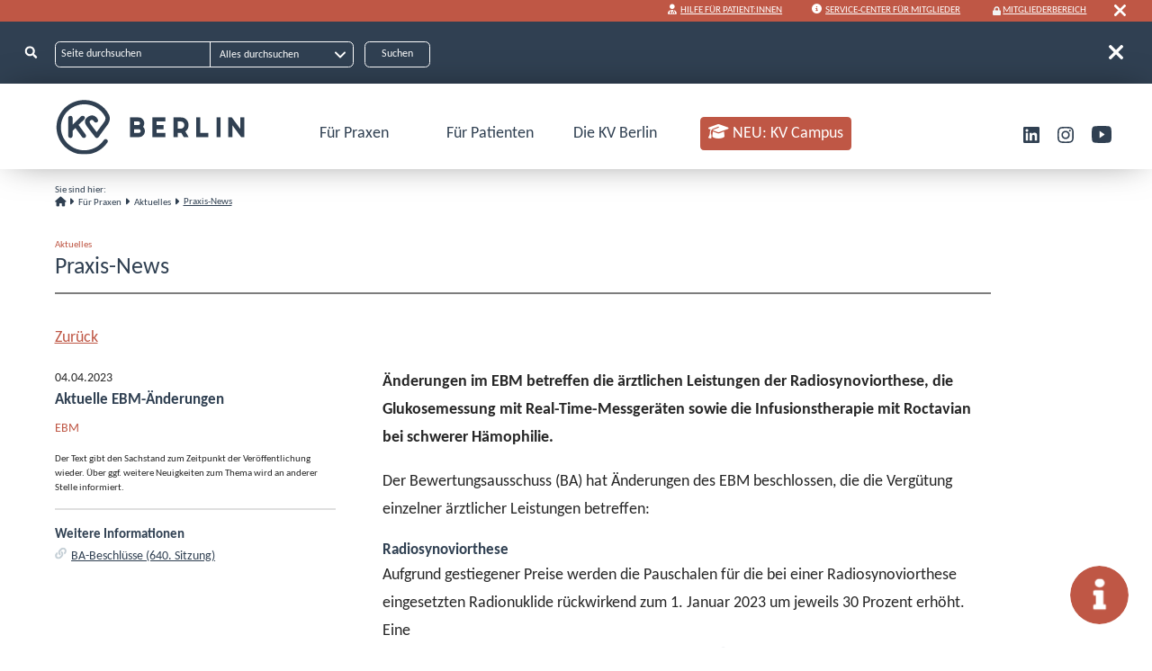

--- FILE ---
content_type: text/html; charset=utf-8
request_url: https://www.kvberlin.de/fuer-praxen/aktuelles/praxis-news/detailansicht/pn230404-3
body_size: 14723
content:
<!DOCTYPE html>
<html lang="de">
<head>

<meta charset="utf-8">
<!-- 
	This website is powered by TYPO3 - inspiring people to share!
	TYPO3 is a free open source Content Management Framework initially created by Kasper Skaarhoj and licensed under GNU/GPL.
	TYPO3 is copyright 1998-2026 of Kasper Skaarhoj. Extensions are copyright of their respective owners.
	Information and contribution at https://typo3.org/
-->



<title>Aktuelle EBM-Änderungen | Kassenärztliche Vereinigung Berlin</title>
<meta name="generator" content="TYPO3 CMS">
<meta name="description" content="Änderungen im EBM betreffen die ärztlichen Leistungen der Radiosynoviorthese, die Glukosemessung mit Real-Time-Messgeräten sowie die Infusionstherapie mit Roctavian bei schwerer Hämophilie.">
<meta name="viewport" content="width=device-width, initial-scale=1.0">
<meta property="og:title" content="Aktuelle EBM-Änderungen">
<meta property="og:type" content="article">
<meta property="og:url" content="https://www.kvberlin.de/fuer-praxen/aktuelles/praxis-news/detailansicht/pn230404-3">
<meta property="og:description" content="Änderungen im EBM betreffen die ärztlichen Leistungen der Radiosynoviorthese, die Glukosemessung mit Real-Time-Messgeräten sowie die Infusionstherapie mit Roctavian bei schwerer Hämophilie.">
<meta property="og:site_name" content="Kassenärztliche Vereinigung Berlin">
<meta property="og:image" content="https://www.kvberlin.de/typo3conf/ext/site_package/Resources/Public/Images/headerlogo_blue.svg">
<meta name="twitter:card" content="summary">
<meta name="twitter:title" content="Detailansicht">
<meta name="twitter:image" content="https://www.kvberlin.de/typo3conf/ext/site_package/Resources/Public/Images/headerlogo_blue.svg">
<meta name="og:local" content="de_DE">
<meta name="date" content="2026-01-23">


<link rel="stylesheet" href="/typo3temp/assets/css/bootstrap_additional_563cf8800ba707b929b128db026d23a5.css?1768831138" media="all">
<link rel="stylesheet" href="/typo3conf/ext/site_package/Resources/Public/Css/bootstrap@5.3.1.min.css?1738080072" media="all">
<link rel="stylesheet" href="/typo3conf/ext/media2click/Resources/Public/Css/media2click.css?1720717798" media="all">
<link rel="stylesheet" href="/typo3temp/assets/css/14149669dd37fcc976f632375d891e85.css?1738141003" media="all">
<link rel="stylesheet" href="/typo3temp/assets/css/bookmarks_11fed2b79219e916dc71def2d89e5896.css?1768831138" media="all">
<link rel="stylesheet" href="/typo3temp/assets/css/linkslibrary_e3dca2d159b0dcf1792ad573b871d019.css?1768831138" media="all">
<link rel="stylesheet" href="/typo3conf/ext/dp_cookieconsent/Resources/Public/css/dp_cookieconsent.css?1739704126" media="all">
<link rel="stylesheet" href="/typo3temp/assets/css/kvberlinfaq_23efd086b797b5b58765ab6205894714.css?1768831138" media="all">
<link rel="stylesheet" href="/typo3conf/ext/kesearchextend/Resources/Public/Css/kesearchextend.css?1760468400" media="all">
<link rel="stylesheet" href="/typo3conf/ext/kesearchextend/Resources/Public/Css/jquery-ui.min.css?1738080072" media="all">
<link rel="stylesheet" href="/typo3temp/assets/css/primevue_9446ff91a24582e4ef5a0d1821bc5e0c.css?1768831138" media="all">
<link rel="stylesheet" href="/typo3temp/assets/css/arztsuchevue_17e13d78e73a7dcfa66fd1f5758524d5.css?1768831138" media="all">
<link rel="stylesheet" href="/typo3temp/assets/css/mediathek_e4f07718dbfd4da9a3593cd21da92307.css?1768831138" media="all">
<link rel="stylesheet" href="/typo3temp/assets/css/honorardiagramm_eba57f033348741ccd0358526a729392.css?1768831138" media="all">
<link rel="stylesheet" href="/typo3conf/ext/powermail/Resources/Public/Css/Basic.css?1760522264" media="all">
<link rel="stylesheet" href="/typo3conf/ext/site_package/Resources/Public/Css/fontawesome/css/all.min.css?1738080072" media="all">
<link rel="stylesheet" href="/typo3conf/ext/site_package/Resources/Public/Css/jquery.tablecards.css?1738080072" media="all">
<link rel="stylesheet" href="/typo3temp/assets/css/styles_ca70dba7c9127c0ac53e5af9ed3a6610.css?1769108108" media="all">
<link rel="stylesheet" href="/typo3temp/assets/css/website_7cc16172faa31752145d4d29a49f2d05.css?1769094223" media="all">
<link rel="stylesheet" href="/typo3temp/assets/css/navigation_ea59b5bbb93c73199f2cc2157e87aeb0.css?1769094223" media="all">
<link rel="stylesheet" href="/typo3temp/assets/css/bigscreen_f0d423be7c52ef5cd205b8745d371a84.css?1768831138" media="screen and (min-width: 1400px)">
<link rel="stylesheet" href="/typo3temp/assets/css/midscreen_092437309150b626d646441cafd5e4fe.css?1768831138" media="screen and (max-width: 1300px)">
<link rel="stylesheet" href="/typo3temp/assets/css/smallscreen_4a9fe13ce57a2e21292bf647c54a85ef.css?1768831138" media="screen and (max-width: 850px)">
<link rel="stylesheet" href="/typo3temp/assets/css/print_d10b4dab0680f5222db1ecb331acce49.css?1768831138" media="print">
<link rel="stylesheet" href="/typo3temp/assets/css/variables_aa15e2f7f72538e54a23dfef17e26167.css?1768831138" media="all">
<link rel="stylesheet" href="/typo3temp/assets/css/darkmode_b2b22bf265ebf4e04044bf67a24d8739.css?1769108108" media="(prefers-color-scheme: dark)">
<link href="/typo3conf/ext/news/Resources/Public/Css/news-basic.css?1731662464" rel="stylesheet" >



<script src="/typo3conf/ext/site_package/Resources/Public/Javascript/jquery-1.8.3.js?1738080073"></script>
<script src="/typo3conf/ext/site_package/Resources/Public/Javascript/jquery-ui.min.js?1738080073"></script>
<script src="/typo3conf/ext/site_package/Resources/Public/Javascript/jquery.ui.touch-punch.min.js?1738080073"></script>
<script src="/typo3conf/ext/site_package/Resources/Public/Javascript/jquery.history.js?1738080073"></script>
<script src="/typo3conf/ext/site_package/Resources/Public/Javascript/jquery.tablecards.js?1738080073"></script>
<script src="/typo3conf/ext/site_package/Resources/Public/Javascript/linkify.min.js?1738080073"></script>
<script src="/typo3conf/ext/site_package/Resources/Public/Javascript/linkify-jquery.min.js?1738080073"></script>
<script src="/typo3conf/ext/site_package/Resources/Public/Javascript/js.cookie.js?1738080073"></script>
<script src="/typo3conf/ext/site_package/Resources/Public/Javascript/pagination.min.js?1738080073"></script>
<script src="/typo3conf/ext/site_package/Resources/Public/Javascript/additionalFuncs.js?1768829067"></script>
<script src="/typo3conf/ext/site_package/Resources/Public/Javascript/selectFilters.js?1760468400"></script>
<script src="/typo3conf/ext/site_package/Resources/Public/Javascript/popper.min.js?1760468400"></script>
<script src="/typo3conf/ext/site_package/Resources/Public/Javascript/bootstrap@5.3.1.min.js?1738080073"></script>
<script src="/typo3conf/ext/site_package/Resources/Public/Javascript/website.js?1768385543"></script>



            <link rel="apple-touch-icon" sizes="180x180" href="/fileadmin/favicons/apple-touch-icon.png">
            <link rel="icon" type="image/png" sizes="32x32" href="/fileadmin/favicons/favicon-32x32.png">
            <link rel="icon" type="image/png" sizes="16x16" href="/fileadmin/favicons/favicon-16x16.png">
            <link rel="manifest" href="/fileadmin/favicons/site.webmanifest" crossorigin="use-credentials">
            <link rel="mask-icon" href="fileadmin/favicons/safari-pinned-tab.svg" color="#5bbad5">
            <meta name="msapplication-TileColor" content="#da532c">
            <meta name="theme-color" content="#ffffff"><script type="text/javascript">
                            var siteRoot = "https://www.kvberlin.de/";
            </script><script data-ignore="1" data-cookieconsent="statistics" type="text/plain"></script>		<!-- Matomo -->
		
<script data-ignore="1" data-cookieconsent="statistics" type="text/plain">
  var _paq = window._paq = window._paq || [];
  /* tracker methods like "setCustomDimension" should be called before "trackPageView" */
  _paq.push(['trackPageView']);
  _paq.push(['enableLinkTracking']);
  (function() {
    var u = "//kvservices.kvberlin.de/piwik/";
    _paq.push(['setTrackerUrl', u+'matomo.php']);
    _paq.push(['setSiteId', '2']);
    var d=document, g=d.createElement('script'), s=d.getElementsByTagName('script')[0];
    g.type='text/javascript'; g.async=true; g.src=u+'matomo.js'; s.parentNode.insertBefore(g,s);
  })();
</script>
<!-- End Matomo Code -->
<script nonce="lVRJzNI986fpIaG8B_Xui0KHKvJPmc3QIuB5nvk_QtalMP-FzX2_qA">
    const m2cCookieLifetime = "7";
    var TYPO3 = Object.assign(TYPO3 || {}, Object.fromEntries(Object.entries({"settings": {"TS": {"m2cCookieLifetime": m2cCookieLifetime}}}).filter((entry) => !['__proto__', 'prototype', 'constructor'].includes(entry[0]))));
</script>


<link rel="canonical" href="https://www.kvberlin.de/fuer-praxen/aktuelles/praxis-news/detailansicht/pn230404-3"/>

</head>
<body class="default pagelayout0 nosearchbar nologinbar" id="body">

<section class="sprunglinks position-absolute visually-hidden-focusable bg-white" style="z-index:99999" role="navigation"
    aria-label="Sprunglinks"><ul><li class="visually-hidden-focusable p-4"><a href="#hmenu" target="_self" class=" pagelink">zur Hauptnavigation</a></li><li class="visually-hidden-focusable p-4"><a href="#maincontent" target="_self" class="visually-hidden-focusable p-4 pagelink">zum Anfang des Seiteninhalts
            </a></li><li class="visually-hidden-focusable p-4"><a href="#c1265" target="_self" class="visually-hidden-focusable p-4 pagelink">zum Seiteninhalt:
                        News-Detailansicht</a></li><li class="visually-hidden-focusable p-4"><a href="#footer_teasers" target="_self" class="visually-hidden-focusable p-4 pagelink">zum Footer
            </a></li><li class="visually-hidden-focusable p-4"><a href="#cookieconsentbut" target="_self" id="cc_sprung" class="visually-hidden-focusable p-4 pagelink">zum Cookie-Consent</a></li></ul></section><div id="body_wrapper"><header id="mainheader"><div id="header_loginbar"><div id="c30856"
                    class="frame frame-default frame-type-shortcut frame-layout-0"><div id="c30855"
                    class="frame frame-default frame-type-text frame-layout-0"><p><i class="fa-solid fa-user-doctor" aria-hidden="true"></i> &nbsp;<a href="/fuer-patienten/wann-hilft-die-kv-berlin" target="_self" class=" pagelink">Hilfe Für Patient:innen</a></p><p><i class="fa-solid fa-circle-info" aria-hidden="true"></i> &nbsp;<a href="/kontakt/das-service-center-der-kv-berlin/kontakt-fuer-aerztinnen-und-aerzte-/-psychotherapeutinnen-und-psychotherapeutenneu" target="_self" class=" pagelink">Service-Center für Mitglieder</a></p></div><div id="c199"
                    class="frame frame-default frame-type-list frame-layout-0"><div class="tx-shibboleth"><a href="https://www.kvberlin.de/Shibboleth.sso/Login?target=https%3A%2F%2Fwww.kvberlin.de%2Floginredirect%3FfR%3D48%26cHash%3Dba8593a1e52dff5f81577df678d1b628" class="loginlink pagelink">Mitgliederbereich</a></div></div></div><div id="header_loginbar_close"></div></div><div id="header_search_wrapper"><div class="header_search_logo"></div><div class="header_search_search headerbar"
	aria-hidden="false"><div class="tx-kesearch-pi1"><div class="kesearch_form_wrapper"><form method="get" class="form_kesearch_pi1" name="form_kesearch_pi1" action="/suche"><div class="form_inner"><div class="kesearch_left"><input type="hidden" name="id" value="69" /><div class="kesearchbox"><label for="ke_search_sword_headerbar" class="visually-hidden">Seite
								durchsuchen</label><input type="text" id="ke_search_sword_headerbar"
								class="ke_search_sword" name="tx_kesearch_pi1[sword]" value=""
								placeholder="Seite durchsuchen" /></div><div class="kesearch_filters"><label for="filter_headerbar" class="visually-hidden-focusable">Filtern</label><select id="filter_headerbar" name="tx_kesearch_pi1[filter][1]"
								class="headersearch_select form-select transparent"><option value="">Alles durchsuchen</option><option value="Dateien">
									Dateien
								</option><option value="faqs">
									FAQs
								</option><option value="Pressemitteilungen">
									Pressemitteilungen
								</option><option value="Seiten">
									Seiten
								</option><option value="TermineSeminare">
									Termine/Seminare
								</option></select></div></div><span class="submitbutt"><input type="submit"
							value="Suchen" /></span><div class="clearer"></div><input type="hidden" name="tx_kesearch_pi1[page]" value="1" /><input type="hidden" name="tx_kesearch_pi1[resetFilters]" value="0" /><input type="hidden" name="tx_kesearch_pi1[sortByField]" value="" /><input type="hidden" name="tx_kesearch_pi1[sortByDir]" value="" /><div id="header_search_close" role="button" class="nobutton header_search_close"
								aria-hidden="true"></div></div></form></div></div></div></div><div id="header_menu_wrapper"><div id="mmenu_top" class="showMobile"><a href="/" class=" pagelink"><img class="hmenu_logo" alt="KVBerlin" src="/typo3conf/ext/site_package/Resources/Public/Images/headerlogo_white.svg" width="238" height="70" /></a><button id="header_searchlink" class="nobutton" data-bs-toggle="collapse" data-bs-target="#m_header_search_wrapper"
        aria-controls="m_header_search_wrapper" aria-expanded="false" aria-label="Suche umschalten"></button><div id="m_header_search_wrapper" class="collapse"><div class="header_search_logo"></div><div class="header_search_search "
	aria-hidden="true"><div class="tx-kesearch-pi1"><div class="kesearch_form_wrapper"><form method="get" class="form_kesearch_pi1" name="form_kesearch_pi1" action="/suche"><div class="form_inner"><div class="kesearch_left"><input type="hidden" name="id" value="69" /><div class="kesearchbox"><label for="ke_search_sword_mobilesearch" class="visually-hidden">Webseite durchsuchen</label><input type="text" id="ke_search_sword_mobilesearch"
								class="ke_search_sword" name="tx_kesearch_pi1[sword]" value=""
								placeholder="Seite durchsuchen" /></div><div class="kesearch_filters"><label for="filter_mobilesearch" class="visually-hidden-focusable">Suche filtern</label><select id="filter_mobilesearch" name="tx_kesearch_pi1[filter][1]"
								class="headersearch_select form-select transparent"><option value="">Alles durchsuchen</option><option value="Dateien">
									Dateien
								</option><option value="faqs">
									FAQs
								</option><option value="Pressemitteilungen">
									Pressemitteilungen
								</option><option value="Seiten">
									Seiten
								</option><option value="TermineSeminare">
									Termine/Seminare
								</option></select></div></div><span class="submitbutt"><input type="submit"
							value="Suche" /></span><div class="clearer"></div><input type="hidden" name="tx_kesearch_pi1[page]" value="1" /><input type="hidden" name="tx_kesearch_pi1[resetFilters]" value="0" /><input type="hidden" name="tx_kesearch_pi1[sortByField]" value="" /><input type="hidden" name="tx_kesearch_pi1[sortByDir]" value="" /><div id="m_header_search_close" role="button" class="nobutton header_search_close"
								data-bs-toggle="collapse" data-bs-target="#m_header_search_wrapper"
								aria-controls="m_header_search_wrapper" aria-expanded="true"
								aria-label="Suche umschalten"></div></div></form></div></div></div></div><button class="navbar-toggler mmenu_open" data-bs-toggle="collapse" data-bs-target="#hmenu_wrapper"
        aria-controls="hmenu_wrapper" aria-expanded="false" aria-label="Hauptmenü umschalten"><span class="navbar-toggler-icon"></span></button></div><div id="hmenu_wrapper" class="d-md-flex"><a href="/" target="_self" class="hmenu_logo hideMobile pagelink"><img class="darkmode-invert" alt="KVBerlin" src="/typo3conf/ext/site_package/Resources/Public/Images/headerlogo_blue.svg" width="238" height="70" /></a><nav class="collapses navbar-collapses d-md-block flex-md-grow-1" id="hmenu" aria-label="Hauptmenü"><ul class="nolist d-flex justify-content-between mmenu-level1-wrapper level1_ul"><li class="dropdown-1 level1_li"><button class="nobutton d-block dropdowntoggle dropdowntoggle_level_1" aria-haspopup="true"
                            id="dropdownMenuLink4" data-bs-toggle="collapse" aria-expanded="false"
                            aria-controls="submenu_4" data-bs-target="#submenu_4"
                            aria-label="Untermenü Für Praxen öffnen">
                            Für Praxen
                        </button><ul class="nolist collapse bg-medblue submenu_level_2 dropdownmenu"
                            aria-labelledby="submenu_4_label" id="submenu_4"><li><button class="closemenu nobutt hideMobile" aria-haspopup="true"
                                    id="dropdownMenuLink4" data-bs-toggle="collapse"
                                    aria-expanded="false" aria-controls="submenu_4"
                                    data-bs-target="#submenu_4"
                                    aria-label="Untermenü Für Praxen schliessen"><i
                                        class="fa-solid fa-xmark"></i></button></li><li id="submenu_4_label" class="level2_link fw-bolder hideMobile"><span
                                    class="visually-hidden">Üntermenü </span>Für Praxen</li><li class="dropdown level2_li hasSubPages"><button class="icon nobutton collapsed dropdowntoggle_level_2"
                                                    data-bs-toggle="collapse" data-bs-target="#submenu_7"
                                                    aria-expanded="false" aria-haspopup="true"
                                                    aria-controls="submenu_7"><span class="visually-hidden">Untermenü </span>Aktuelles<span
                                                        class="visually-hidden"> öffnen</span><i
                                                        class="fa-solid fa-angle-right"></i></button><ul class="flex-grow-1 dropdownmenu submenu_level_3 collapse"
                                                    id="submenu_7"
                                                    aria-labelledby="submenu_7_label"><li id="submenu_7_label"
                                                        class="level2_link fw-bolder hideMobile"><span
                                                            class="visually-hidden">Üntermenü </span>
                                                        Aktuelles
                                                    </li><li class="level3_li hasSubPages d-block"><a href="/fuer-praxen/aktuelles/praxis-news" target="_self" class="mmenulink level3_link pagelink">Praxis-News</a></li><li class="level3_li hasSubPages d-block"><a href="/fuer-praxen/aktuelles/praxisinformationsdienst" target="_self" class="mmenulink level3_link pagelink">Praxisinformationsdienst</a></li><li class="level3_li hasSubPages d-block"><a href="/fuer-praxen/aktuelles/themen/thema" target="_self" class="mmenulink level3_link pagelink">Themen</a></li><li class="level3_li hasSubPages d-block"><a href="/fuer-praxen/aktuelles/neu-zum-quartal" target="_self" class="mmenulink level3_link pagelink">Neu zum Quartal</a></li><li class="level3_li hasSubPages d-block"><a href="/fuer-praxen/aktuelles/amtliche-bekanntmachungen" target="_self" class="mmenulink level3_link pagelink">Amtliche Bekanntmachungen</a></li><li class="level3_li hasSubPages d-block"><a href="/fuer-praxen/aktuelles/-seminare" target="_self" class="mmenulink level3_link pagelink">Termine / Seminare</a></li><li class="level3_li hasSubPages d-block"><a href="/fuer-praxen/aktuelles/kv-blatt" target="_self" class="mmenulink level3_link pagelink">KV-Blatt</a></li></ul></li><li class="dropdown level2_li hasSubPages"><button class="icon nobutton collapsed dropdowntoggle_level_2"
                                                    data-bs-toggle="collapse" data-bs-target="#submenu_8"
                                                    aria-expanded="false" aria-haspopup="true"
                                                    aria-controls="submenu_8"><span class="visually-hidden">Untermenü </span>Alles für den Praxisalltag<span
                                                        class="visually-hidden"> öffnen</span><i
                                                        class="fa-solid fa-angle-right"></i></button><ul class="flex-grow-1 dropdownmenu submenu_level_3 collapse"
                                                    id="submenu_8"
                                                    aria-labelledby="submenu_8_label"><li id="submenu_8_label"
                                                        class="level2_link fw-bolder hideMobile"><span
                                                            class="visually-hidden">Üntermenü </span>
                                                        Alles für den Praxisalltag
                                                    </li><li class="dropdown level3_li hasSubPages"><button class="icon nobutton collapsed dropdowntoggle_level_3" data-bs-toggle="collapse"
                        data-bs-target="#submenu_18" aria-expanded="false" aria-haspopup="true"
                        aria-controls="submenu_18"><span class="visually-hidden">Untermenü </span>Abrechnung / Honorar<span class="visually-hidden">
                            öffnen</span><i class="fa-solid fa-angle-right"></i></button><ul class="flex-grow-1 dropdownmenu submenu_level_4 collapse" id="submenu_18"
                        aria-labelledby="submenu_18_label"><li id="submenu_18_label" class="level2_link fw-bolder hideMobile"><span
                                class="visually-hidden">Üntermenü </span>Abrechnung / Honorar</li><li class="level4_li hasSubPages d-block"><a href="/fuer-praxen/alles-fuer-den-praxisalltag/abrechnung-/-honorar/honorarverteilung" target="_self" class="mmenulink level4_link pagelink">
                                        Honorarverteilung
                                    </a></li><li class="level4_li hasSubPages d-block"><a href="/fuer-praxen/alles-fuer-den-praxisalltag/abrechnung-/-honorar/quartalsabrechnung" target="_self" class="mmenulink level4_link pagelink">
                                        Quartalsabrechnung
                                    </a></li><li class="level4_li hasSubPages d-block"><a href="/fuer-praxen/alles-fuer-den-praxisalltag/abrechnung-/-honorar/abrechnungsprufung" target="_self" class="mmenulink level4_link pagelink">
                                        Abrechnungsprüfung
                                    </a></li><li class="level4_li hasSubPages d-block"><a href="/fuer-praxen/alles-fuer-den-praxisalltag/abrechnung-/-honorar/honorarausschuettung" target="_self" class="mmenulink level4_link pagelink">
                                        Honorarausschüttung
                                    </a></li><li class="level4_li hasSubPages d-block"><a href="/fuer-praxen/alles-fuer-den-praxisalltag/abrechnung-/-honorar/arztkontokorrent" target="_self" class="mmenulink level4_link pagelink">
                                        Arztkontokorrent
                                    </a></li><li class="level4_li hasSubPages d-block"><a href="/fuer-praxen/alles-fuer-den-praxisalltag/abrechnung-/-honorar/honorarbericht" target="_self" class="mmenulink level4_link pagelink">
                                        Honorarbericht
                                    </a></li><li class="level4_li hasSubPages d-block"><a href="/fuer-praxen/alles-fuer-den-praxisalltag/abrechnung-honorar/honorarunterlagen" target="_self" class="mmenulink level4_link pagelink">
                                        Honorarunterlagen
                                    </a></li><li class="level4_li hasSubPages d-block"><a href="/fuer-praxen/alles-fuer-den-praxisalltag/besondere-versorgungsformen/hybrid-drg" target="_self" class="mmenulink level4_link pagelink">
                                        Hybrid-DRG
                                    </a></li></ul></li><li class="dropdown level3_li hasSubPages"><button class="icon nobutton collapsed dropdowntoggle_level_3" data-bs-toggle="collapse"
                        data-bs-target="#submenu_947" aria-expanded="false" aria-haspopup="true"
                        aria-controls="submenu_947"><span class="visually-hidden">Untermenü </span>Digitalisierung und IT<span class="visually-hidden">
                            öffnen</span><i class="fa-solid fa-angle-right"></i></button><ul class="flex-grow-1 dropdownmenu submenu_level_4 collapse" id="submenu_947"
                        aria-labelledby="submenu_947_label"><li id="submenu_947_label" class="level2_link fw-bolder hideMobile"><span
                                class="visually-hidden">Üntermenü </span>Digitalisierung und IT</li><li class="level4_li hasSubPages d-block"><a href="/fuer-praxen/alles-fuer-den-praxisalltag/digitalisierung-und-it/it-sicherheit" target="_self" class="mmenulink level4_link pagelink">
                                        IT-Sicherheit
                                    </a></li><li class="level4_li hasSubPages d-block"><a href="/fuer-praxen/alles-fuer-den-praxisalltag/digitalisierung-und-it/telematikinfrastruktur" target="_self" class="mmenulink level4_link pagelink">
                                        Telematikinfrastruktur
                                    </a></li><li class="level4_li hasSubPages d-block"><a href="/fuer-praxen/alles-fuer-den-praxisalltag/digitalisierung-und-it/ti-anwendungen" target="_self" class="mmenulink level4_link pagelink">
                                        TI-Anwendungen
                                    </a></li><li class="level4_li hasSubPages d-block"><a href="/demo" target="_self" class="mmenulink level4_link pagelink">
                                        DEMO E-Health Showpraxis
                                    </a></li><li class="level4_li hasSubPages d-block"><a href="/fuer-praxen/alles-fuer-den-praxisalltag/digitalisierung-und-it/e-learningvideos" target="_self" class="mmenulink level4_link pagelink">
                                        E-Learning
                                    </a></li></ul></li><li class="dropdown level3_li hasSubPages"><button class="icon nobutton collapsed dropdowntoggle_level_3" data-bs-toggle="collapse"
                        data-bs-target="#submenu_23" aria-expanded="false" aria-haspopup="true"
                        aria-controls="submenu_23"><span class="visually-hidden">Untermenü </span>Online-Service<span class="visually-hidden">
                            öffnen</span><i class="fa-solid fa-angle-right"></i></button><ul class="flex-grow-1 dropdownmenu submenu_level_4 collapse" id="submenu_23"
                        aria-labelledby="submenu_23_label"><li id="submenu_23_label" class="level2_link fw-bolder hideMobile"><span
                                class="visually-hidden">Üntermenü </span>Online-Service</li><li class="level4_li hasSubPages d-block"><a href="/fuer-praxen/alles-fuer-den-praxisalltag/dokumente" target="_self" class="mmenulink level4_link pagelink">
                                        Dokumente finden
                                    </a></li><li class="level4_li hasSubPages d-block"><a href="/fuer-praxen/alles-fuer-den-praxisalltag/online-service/online-funktionen-im-ueberblick" target="_self" class="mmenulink level4_link pagelink">
                                        Online-Funktionen im Überblick
                                    </a></li><li class="level4_li hasSubPages d-block"><a href="/fuer-praxen/alles-fuer-den-praxisalltag/online-service/sicheres-netz-der-kven-snk" target="_self" class="mmenulink level4_link pagelink">
                                        Sicheres Netz der KVen (SNK)
                                    </a></li></ul></li><li class="dropdown level3_li hasSubPages"><button class="icon nobutton collapsed dropdowntoggle_level_3" data-bs-toggle="collapse"
                        data-bs-target="#submenu_24" aria-expanded="false" aria-haspopup="true"
                        aria-controls="submenu_24"><span class="visually-hidden">Untermenü </span>Praxisorganisation<span class="visually-hidden">
                            öffnen</span><i class="fa-solid fa-angle-right"></i></button><ul class="flex-grow-1 dropdownmenu submenu_level_4 collapse" id="submenu_24"
                        aria-labelledby="submenu_24_label"><li id="submenu_24_label" class="level2_link fw-bolder hideMobile"><span
                                class="visually-hidden">Üntermenü </span>Praxisorganisation</li><li class="level4_li hasSubPages d-block"><a href="/fuer-praxen/alles-fuer-den-praxisalltag/praxisorganisation/aenderung-von-stammdaten" target="_self" class="mmenulink level4_link pagelink">
                                        Änderung von Stammdaten
                                    </a></li><li class="level4_li hasSubPages d-block"><a href="/fuer-praxen/alles-fuer-den-praxisalltag/praxisorganisation/aenderung-des-praxisstandorts" target="_self" class="mmenulink level4_link pagelink">
                                        Änderung des Praxisstandorts
                                    </a></li><li class="level4_li hasSubPages d-block"><a href="/fuer-praxen/alles-fuer-den-praxisalltag/praxisorganisation/famulatur" target="_self" class="mmenulink level4_link pagelink">
                                        Famulatur
                                    </a></li><li class="level4_li hasSubPages d-block"><a href="/fuer-praxen/alles-fuer-den-praxisalltag/praxisorganisation/sprechzeiten" target="_self" class="mmenulink level4_link pagelink">
                                        Sprechzeiten
                                    </a></li><li class="level4_li hasSubPages d-block"><a href="/fuer-praxen/alles-fuer-den-praxisalltag/praxisorganisation/stempel" target="_self" class="mmenulink level4_link pagelink">
                                        Stempel
                                    </a></li><li class="level4_li hasSubPages d-block"><a href="/fuer-praxen/alles-fuer-den-praxisalltag/praxisorganisation/vertretung-assistenz-in-der-praxis" target="_self" class="mmenulink level4_link pagelink">
                                        Vertretung/Assistenz in der Praxis
                                    </a></li><li class="level4_li hasSubPages d-block"><a href="/fuer-praxen/alles-fuer-den-praxisalltag/praxisorganisation/vordrucke" target="_self" class="mmenulink level4_link pagelink">
                                        Vordrucke
                                    </a></li></ul></li><li class="dropdown level3_li hasSubPages"><button class="icon nobutton collapsed dropdowntoggle_level_3" data-bs-toggle="collapse"
                        data-bs-target="#submenu_26" aria-expanded="false" aria-haspopup="true"
                        aria-controls="submenu_26"><span class="visually-hidden">Untermenü </span>Qualitätssicherung<span class="visually-hidden">
                            öffnen</span><i class="fa-solid fa-angle-right"></i></button><ul class="flex-grow-1 dropdownmenu submenu_level_4 collapse" id="submenu_26"
                        aria-labelledby="submenu_26_label"><li id="submenu_26_label" class="level2_link fw-bolder hideMobile"><span
                                class="visually-hidden">Üntermenü </span>Qualitätssicherung</li><li class="level4_li hasSubPages d-block"><a href="/fuer-praxen/alles-fuer-den-praxisalltag/qualitaetssicherung/genehmigungspfl-leistungen" target="_self" class="mmenulink level4_link pagelink">
                                        Genehmigungspfl. Leistungen
                                    </a></li><li class="level4_li hasSubPages d-block"><a href="/fuer-praxen/alles-fuer-den-praxisalltag/qualitaetssicherung/fortbildung" target="_self" class="mmenulink level4_link pagelink">
                                        Fortbildung/Qualitätszirkel
                                    </a></li><li class="level4_li hasSubPages d-block"><a href="/fuer-praxen/alles-fuer-den-praxisalltag/qualitaetssicherung/hygiene" target="_self" class="mmenulink level4_link pagelink">
                                        Hygiene
                                    </a></li><li class="level4_li hasSubPages d-block"><a href="/fuer-praxen/alles-fuer-den-praxisalltag/qualitaetssicherung/okfe-rl" target="_self" class="mmenulink level4_link pagelink">
                                        oKFE-RL
                                    </a></li><li class="level4_li hasSubPages d-block"><a href="/fuer-praxen/alles-fuer-den-praxisalltag/qualitaetssicherung/qualitaetsberichte" target="_self" class="mmenulink level4_link pagelink">
                                        Qualitätsberichte
                                    </a></li><li class="level4_li hasSubPages d-block"><a href="/fuer-praxen/alles-fuer-den-praxisalltag/qualitaetssicherung/qualitaetsmanagement" target="_self" class="mmenulink level4_link pagelink">
                                        Qualitätsmanagement
                                    </a></li><li class="level4_li hasSubPages d-block"><a href="/fuer-praxen/praxisalltag/qualitaetssicherung/sqs" target="_self" class="mmenulink level4_link pagelink">
                                        sQS
                                    </a></li></ul></li><li class="level3_li hasSubPages d-block"><a href="/fuer-praxen/aerztlicher-bereitschaftsdienst/terminservice-der-kv" target="_self" class="mmenulink level3_link pagelink">Terminservice der KV</a></li><li class="dropdown level3_li hasSubPages"><button class="icon nobutton collapsed dropdowntoggle_level_3" data-bs-toggle="collapse"
                        data-bs-target="#submenu_29" aria-expanded="false" aria-haspopup="true"
                        aria-controls="submenu_29"><span class="visually-hidden">Untermenü </span>Verordnung<span class="visually-hidden">
                            öffnen</span><i class="fa-solid fa-angle-right"></i></button><ul class="flex-grow-1 dropdownmenu submenu_level_4 collapse" id="submenu_29"
                        aria-labelledby="submenu_29_label"><li id="submenu_29_label" class="level2_link fw-bolder hideMobile"><span
                                class="visually-hidden">Üntermenü </span>Verordnung</li><li class="level4_li hasSubPages d-block"><a href="/fuer-praxen/alles-fuer-den-praxisalltag/verordnung/verordnungs-news" target="_self" class="mmenulink level4_link pagelink">
                                        Verordnungs-News
                                    </a></li><li class="level4_li hasSubPages d-block"><a href="/fuer-praxen/alles-fuer-den-praxisalltag/verordnung/arzneimittel" target="_self" class="mmenulink level4_link pagelink">
                                        Arzneimittel
                                    </a></li><li class="level4_li hasSubPages d-block"><a href="/fuer-praxen/alles-fuer-den-praxisalltag/verordnung/digitale-gesundheitsanwendungen" target="_self" class="mmenulink level4_link pagelink">
                                        DiGA
                                    </a></li><li class="level4_li hasSubPages d-block"><a href="/fuer-praxen/alles-fuer-den-praxisalltag/verordnung/heilmittel" target="_self" class="mmenulink level4_link pagelink">
                                        Heilmittel
                                    </a></li><li class="level4_li hasSubPages d-block"><a href="/fuer-praxen/alles-fuer-den-praxisalltag/verordnung/hilfsmittel" target="_self" class="mmenulink level4_link pagelink">
                                        Hilfsmittel
                                    </a></li><li class="level4_li hasSubPages d-block"><a href="/fuer-praxen/alles-fuer-den-praxisalltag/verordnung/impfen" target="_self" class="mmenulink level4_link pagelink">
                                        Impfen
                                    </a></li><li class="level4_li hasSubPages d-block"><a href="/fuer-praxen/alles-fuer-den-praxisalltag/verordnung/sonstige-verordnungen" target="_self" class="mmenulink level4_link pagelink">
                                        Sonstige Verordnungen
                                    </a></li><li class="level4_li hasSubPages d-block"><a href="/fuer-praxen/alles-fuer-den-praxisalltag/verordnung/sprechstundenbedarf" target="_self" class="mmenulink level4_link pagelink">
                                        Sprechstundenbedarf
                                    </a></li><li class="level4_li hasSubPages d-block"><a href="/fuer-praxen/alles-fuer-den-praxisalltag/verordnung/wirtschaftlichkeitspruefung" target="_self" class="mmenulink level4_link pagelink">
                                        Wirtschaftlichkeitsprüfung
                                    </a></li></ul></li><li class="dropdown level3_li hasSubPages"><button class="icon nobutton collapsed dropdowntoggle_level_3" data-bs-toggle="collapse"
                        data-bs-target="#submenu_30" aria-expanded="false" aria-haspopup="true"
                        aria-controls="submenu_30"><span class="visually-hidden">Untermenü </span>Besondere Versorgungsformen<span class="visually-hidden">
                            öffnen</span><i class="fa-solid fa-angle-right"></i></button><ul class="flex-grow-1 dropdownmenu submenu_level_4 collapse" id="submenu_30"
                        aria-labelledby="submenu_30_label"><li id="submenu_30_label" class="level2_link fw-bolder hideMobile"><span
                                class="visually-hidden">Üntermenü </span>Besondere Versorgungsformen</li><li class="level4_li hasSubPages d-block"><a href="/fuer-praxen/alles-fuer-den-praxisalltag/besondere-versorgungsformen/asv" target="_self" class="mmenulink level4_link pagelink">
                                        ASV
                                    </a></li><li class="level4_li hasSubPages d-block"><a href="/fuer-praxen/alles-fuer-den-praxisalltag/besondere-versorgungsformen/ambulante-komplexversorgung-schwer-psychisch-kranker-erwachsener" target="_self" class="mmenulink level4_link pagelink">
                                        Ambulante Komplexversorgung Erwachsene
                                    </a></li><li class="level4_li hasSubPages d-block"><a href="/fuer-praxen/alles-fuer-den-praxisalltag/besondere-versorgungsformen/ambulante-komplexversorgung-schwer-psychisch-kranker-kinder-jugendlicher" target="_self" class="mmenulink level4_link pagelink">
                                        Ambulante Komplexversorgung Kinder/Jugendliche
                                    </a></li><li class="level4_li hasSubPages d-block"><a href="/fuer-praxen/alles-fuer-den-praxisalltag/besondere-versorgungsformen/disease-management-programme" target="_self" class="mmenulink level4_link pagelink">
                                        DMP
                                    </a></li><li class="level4_li hasSubPages d-block"><a href="/fuer-praxen/alles-fuer-den-praxisalltag/besondere-versorgungsformen/hybrid-drg" target="_self" class="mmenulink level4_link pagelink">
                                        Hybrid-DRG
                                    </a></li><li class="level4_li hasSubPages d-block"><a href="/fuer-praxen/alles-fuer-den-praxisalltag/besondere-versorgungsformen/praxisnetze" target="_self" class="mmenulink level4_link pagelink">
                                        Praxisnetze
                                    </a></li><li class="level4_li hasSubPages d-block"><a href="/fuer-praxen/praxisalltag/besondere-versorgungsformen/stayhome-treathome" target="_self" class="mmenulink level4_link pagelink">
                                        Stay@home – Treat@home
                                    </a></li></ul></li><li class="dropdown level3_li hasSubPages"><button class="icon nobutton collapsed dropdowntoggle_level_3" data-bs-toggle="collapse"
                        data-bs-target="#submenu_31" aria-expanded="false" aria-haspopup="true"
                        aria-controls="submenu_31"><span class="visually-hidden">Untermenü </span>Verträge und Recht<span class="visually-hidden">
                            öffnen</span><i class="fa-solid fa-angle-right"></i></button><ul class="flex-grow-1 dropdownmenu submenu_level_4 collapse" id="submenu_31"
                        aria-labelledby="submenu_31_label"><li id="submenu_31_label" class="level2_link fw-bolder hideMobile"><span
                                class="visually-hidden">Üntermenü </span>Verträge und Recht</li><li class="level4_li hasSubPages d-block"><a href="/fuer-praxen/alles-fuer-den-praxisalltag/vertraege-und-recht/rechtsquellen" target="_self" class="mmenulink level4_link pagelink">
                                        Rechtsquellen
                                    </a></li><li class="level4_li hasSubPages d-block"><a href="/fuer-praxen/alles-fuer-den-praxisalltag/vertrage-und-recht/vertraege" target="_self" class="mmenulink level4_link pagelink">
                                        Verträge der KV Berlin
                                    </a></li><li class="level4_li hasSubPages d-block"><a href="/fuer-praxen/alles-fuer-den-praxisalltag/vertrage-und-recht/vertraege-der-kbv" target="_self" class="mmenulink level4_link pagelink">
                                        Verträge der KBV
                                    </a></li><li class="level4_li hasSubPages d-block"><a href="/fuer-praxen/alles-fuer-den-praxisalltag/vertrage-und-recht/widerspruchsverfahren" target="_self" class="mmenulink level4_link pagelink">
                                        Widerspruchsverfahren
                                    </a></li></ul></li></ul></li><li class="dropdown level2_li hasSubPages"><button class="icon nobutton collapsed dropdowntoggle_level_2"
                                                    data-bs-toggle="collapse" data-bs-target="#submenu_9"
                                                    aria-expanded="false" aria-haspopup="true"
                                                    aria-controls="submenu_9"><span class="visually-hidden">Untermenü </span>Zulassung / Niederlassung<span
                                                        class="visually-hidden"> öffnen</span><i
                                                        class="fa-solid fa-angle-right"></i></button><ul class="flex-grow-1 dropdownmenu submenu_level_3 collapse"
                                                    id="submenu_9"
                                                    aria-labelledby="submenu_9_label"><li id="submenu_9_label"
                                                        class="level2_link fw-bolder hideMobile"><span
                                                            class="visually-hidden">Üntermenü </span>
                                                        Zulassung / Niederlassung
                                                    </li><li class="level3_li hasSubPages d-block"><a href="/fuer-praxen/zulassen-niederlassen-in-berlin/bedarfsplan-fuer-berlin" target="_self" class="mmenulink level3_link pagelink">Bedarfsplan für Berlin</a></li><li class="dropdown level3_li hasSubPages"><button class="icon nobutton collapsed dropdowntoggle_level_3" data-bs-toggle="collapse"
                        data-bs-target="#submenu_444" aria-expanded="false" aria-haspopup="true"
                        aria-controls="submenu_444"><span class="visually-hidden">Untermenü </span>Freie Arztsitze<span class="visually-hidden">
                            öffnen</span><i class="fa-solid fa-angle-right"></i></button><ul class="flex-grow-1 dropdownmenu submenu_level_4 collapse" id="submenu_444"
                        aria-labelledby="submenu_444_label"><li id="submenu_444_label" class="level2_link fw-bolder hideMobile"><span
                                class="visually-hidden">Üntermenü </span>Freie Arztsitze</li><li class="level4_li hasSubPages d-block"><a href="/fuer-praxen/zulassen-niederlassen-in-berlin/arztsitze/arztsitzausschreibungen" target="_self" class="mmenulink level4_link pagelink">
                                        Arztsitzausschreibungen
                                    </a></li><li class="level4_li hasSubPages d-block"><a href="/fuer-praxen/zulassen-niederlassen-in-berlin/arztsitze/arztsitzausschreibungen/weitere-niederlassungsmoeglichkeiten" target="_self" class="mmenulink level4_link pagelink">
                                        Weitere Niederlassungsmöglichkeiten
                                    </a></li><li class="level4_li hasSubPages d-block"><a href="/fuer-praxen/zulassen-niederlassen-in-berlin/arztsitze/hausarztsitze-ohne-ausschreibung" target="_self" class="mmenulink level4_link pagelink">
                                        Hausarztsitze ohne Ausschreibung
                                    </a></li></ul></li><li class="dropdown level3_li hasSubPages"><button class="icon nobutton collapsed dropdowntoggle_level_3" data-bs-toggle="collapse"
                        data-bs-target="#submenu_113" aria-expanded="false" aria-haspopup="true"
                        aria-controls="submenu_113"><span class="visually-hidden">Untermenü </span>Niederlassung<span class="visually-hidden">
                            öffnen</span><i class="fa-solid fa-angle-right"></i></button><ul class="flex-grow-1 dropdownmenu submenu_level_4 collapse" id="submenu_113"
                        aria-labelledby="submenu_113_label"><li id="submenu_113_label" class="level2_link fw-bolder hideMobile"><span
                                class="visually-hidden">Üntermenü </span>Niederlassung</li><li class="level4_li hasSubPages d-block"><a href="/fuer-praxen/zulassen-niederlassen-in-berlin/niederlassung/weg-in-die-niederlassung" target="_self" class="mmenulink level4_link pagelink">
                                        Der Weg in die Niederlassung
                                    </a></li><li class="level4_li hasSubPages d-block"><a href="/fuer-praxen/zulassen-niederlassen-in-berlin/niederlassungsoptionen" target="_self" class="mmenulink level4_link pagelink">
                                        Niederlassungsoptionen
                                    </a></li><li class="level4_li hasSubPages d-block"><a href="/fuer-praxen/zulassen-niederlassen-in-berlin/niederlassung/niederlassungsberatung" target="_self" class="mmenulink level4_link pagelink">
                                        Niederlassungsberatung
                                    </a></li><li class="level4_li hasSubPages d-block"><a href="/fuer-praxen/zulassen-niederlassen-in-berlin/niederlassung/praxiskooperationen" target="_self" class="mmenulink level4_link pagelink">
                                        Praxiskooperationen
                                    </a></li></ul></li><li class="dropdown level3_li hasSubPages"><button class="icon nobutton collapsed dropdowntoggle_level_3" data-bs-toggle="collapse"
                        data-bs-target="#submenu_111" aria-expanded="false" aria-haspopup="true"
                        aria-controls="submenu_111"><span class="visually-hidden">Untermenü </span>Anstellung<span class="visually-hidden">
                            öffnen</span><i class="fa-solid fa-angle-right"></i></button><ul class="flex-grow-1 dropdownmenu submenu_level_4 collapse" id="submenu_111"
                        aria-labelledby="submenu_111_label"><li id="submenu_111_label" class="level2_link fw-bolder hideMobile"><span
                                class="visually-hidden">Üntermenü </span>Anstellung</li><li class="level4_li hasSubPages d-block"><a href="/fuer-praxen/zulassen-niederlassen-in-berlin/anstellung-in-einer-praxis" target="_self" class="mmenulink level4_link pagelink">
                                        Anstellung in einer Praxis
                                    </a></li><li class="level4_li hasSubPages d-block"><a href="/fuer-praxen/zulassen-niederlassen-in-berlin/anstellung/weiterbildungsassistent" target="_self" class="mmenulink level4_link pagelink">
                                        Weiterbildungsassistent
                                    </a></li></ul></li><li class="level3_li hasSubPages d-block"><a href="/fuer-praxen/zulassen-niederlassen-in-berlin/zulassungsausschuss" target="_self" class="mmenulink level3_link pagelink">Zulassungsausschuss</a></li><li class="dropdown level3_li hasSubPages"><button class="icon nobutton collapsed dropdowntoggle_level_3" data-bs-toggle="collapse"
                        data-bs-target="#submenu_110" aria-expanded="false" aria-haspopup="true"
                        aria-controls="submenu_110"><span class="visually-hidden">Untermenü </span>Ende der vertragsärztlichen Tätigkeit<span class="visually-hidden">
                            öffnen</span><i class="fa-solid fa-angle-right"></i></button><ul class="flex-grow-1 dropdownmenu submenu_level_4 collapse" id="submenu_110"
                        aria-labelledby="submenu_110_label"><li id="submenu_110_label" class="level2_link fw-bolder hideMobile"><span
                                class="visually-hidden">Üntermenü </span>Ende der vertragsärztlichen Tätigkeit</li><li class="level4_li hasSubPages d-block"><a href="/fuer-praxen/zulassen-niederlassen-in-berlin/ende-der-vertragsaerztlichen-taetigkeit/praxisabgabe-und-nachbesetzung" target="_self" class="mmenulink level4_link pagelink">
                                        Praxisabgabe und Nachbesetzung
                                    </a></li><li class="level4_li hasSubPages d-block"><a href="/fuer-praxen/zulassen-niederlassen-in-berlin/ende-der-vertragsaerztlichen-taetigkeit/todesfall-berufsunfaehigkeit" target="_self" class="mmenulink level4_link pagelink">
                                        Todesfall/Berufsunfähigkeit
                                    </a></li></ul></li><li class="level3_li hasSubPages d-block"><a href="/fuer-praxen/zulassen-niederlassen-in-berlin/foerdermoeglichkeiten" target="_self" class="mmenulink level3_link pagelink">Fördermöglichkeiten</a></li><li class="level3_li hasSubPages d-block"><a href="/fuer-praxen/zulassen-niederlassen-in-berlin/antraege" target="_self" class="mmenulink level3_link pagelink">Anträge</a></li></ul></li><li class="dropdown level2_li hasSubPages"><button class="icon nobutton collapsed dropdowntoggle_level_2"
                                                    data-bs-toggle="collapse" data-bs-target="#submenu_10"
                                                    aria-expanded="false" aria-haspopup="true"
                                                    aria-controls="submenu_10"><span class="visually-hidden">Untermenü </span>Ärztlicher Bereitschaftsdienst<span
                                                        class="visually-hidden"> öffnen</span><i
                                                        class="fa-solid fa-angle-right"></i></button><ul class="flex-grow-1 dropdownmenu submenu_level_3 collapse"
                                                    id="submenu_10"
                                                    aria-labelledby="submenu_10_label"><li id="submenu_10_label"
                                                        class="level2_link fw-bolder hideMobile"><span
                                                            class="visually-hidden">Üntermenü </span>
                                                        Ärztlicher Bereitschaftsdienst
                                                    </li><li class="level3_li hasSubPages d-block"><a href="/fuer-praxen/aerztlicher-bereitschaftsdienst/teilnahme-und-abrechnung" target="_self" class="mmenulink level3_link pagelink">Teilnahme und Abrechnung</a></li><li class="level3_li hasSubPages d-block"><a href="/aebd/fortbildung" target="_self" class="mmenulink level3_link pagelink">Fortbildung</a></li><li class="level3_li hasSubPages d-block"><a href="/aebd/weiterbildungsassistenten" target="_self" class="mmenulink level3_link pagelink">Weiterbildungsassistenten</a></li><li class="level3_li hasSubPages d-block"><a href="/fuer-praxen/aerztlicher-bereitschaftsdienst/terminservice-der-kv" target="_self" class="mmenulink level3_link pagelink">Terminservicestelle</a></li></ul></li><li class="dropdown level2_li hasSubPages"><button class="icon nobutton collapsed dropdowntoggle_level_2"
                                                    data-bs-toggle="collapse" data-bs-target="#submenu_842"
                                                    aria-expanded="false" aria-haspopup="true"
                                                    aria-controls="submenu_842"><span class="visually-hidden">Untermenü </span>Praxisbörse der KV Berlin<span
                                                        class="visually-hidden"> öffnen</span><i
                                                        class="fa-solid fa-angle-right"></i></button><ul class="flex-grow-1 dropdownmenu submenu_level_3 collapse"
                                                    id="submenu_842"
                                                    aria-labelledby="submenu_842_label"><li id="submenu_842_label"
                                                        class="level2_link fw-bolder hideMobile"><span
                                                            class="visually-hidden">Üntermenü </span>
                                                        Praxisbörse der KV Berlin
                                                    </li><li class="level3_li hasSubPages d-block"><a href="/fuer-praxen/alles-fuer-den-praxisalltag/praxisboerse-der-kv-berlin/boerse" target="_self" class="mmenulink level3_link pagelink">Praxisbörse der KV Berlin</a></li><li class="level3_li hasSubPages d-block"><a href="/fuer-praxen/alles-fuer-den-praxisalltag/praxisboerse-der-kv-berlin/anmeldung" target="_self" class="mmenulink level3_link pagelink">Anmeldung</a></li></ul></li><li class="level2_li hasSubPages d-block"><a href="/fuer-praxen/faq" target="_self" class="mmenulink level2_link pagelink">Häufige Fragen und Antworten (FAQ)</a></li><li class="bottominfo d-flex"><div class="mbereich level2_link d-flex mt-4"><div class="icon"><i class="fa-solid fa-user norotate"></i></div><div class="level2_link pb-2"><div class="login_header pb-2 fw-bolder">Mitgliederbereich</div><div id="logininfo_holder"
                            data-ref="https://www.kvberlin.de/userinfocall?orPid=375&cHash=e60d20d4da04281ae4a66a2ec83c4d23"></div></div></div><div class="mbereich level2_link d-flex mt-4 campusbereich"><div class="icon"><i class="fa-solid fa-graduation-cap"></i></div><div class="level2_link pb-2"><div class="login_header pb-2 fw-bolder">KV Campus Programm</div><div><a href="/kv-campus-programm" target="_self" class=" pagelink">Für Interessenten, Praxisgründer & KV&#8209;Mitglieder </a></div></div></div></li></ul></li><li class="dropdown-2 level1_li"><button class="nobutton d-block dropdowntoggle dropdowntoggle_level_1" aria-haspopup="true"
                            id="dropdownMenuLink5" data-bs-toggle="collapse" aria-expanded="false"
                            aria-controls="submenu_5" data-bs-target="#submenu_5"
                            aria-label="Untermenü Für Patienten öffnen">
                            Für Patienten
                        </button><ul class="nolist collapse bg-medblue submenu_level_2 dropdownmenu"
                            aria-labelledby="submenu_5_label" id="submenu_5"><li><button class="closemenu nobutt hideMobile" aria-haspopup="true"
                                    id="dropdownMenuLink5" data-bs-toggle="collapse"
                                    aria-expanded="false" aria-controls="submenu_5"
                                    data-bs-target="#submenu_5"
                                    aria-label="Untermenü Für Patienten schliessen"><i
                                        class="fa-solid fa-xmark"></i></button></li><li id="submenu_5_label" class="level2_link fw-bolder hideMobile"><span
                                    class="visually-hidden">Üntermenü </span>Für Patienten</li><li class="level2_li hasSubPages d-block"><a href="/fuer-patienten/wann-hilft-die-kv-berlin" target="_self" class="mmenulink level2_link pagelink">Wann hilft die KV Berlin?</a></li><li class="level2_li hasSubPages d-block"><a href="https://arztsuche.116117.de/" target="_blank" rel="noreferrer" class="mmenulink level2_link urllink">Arzt- und Psychotherapeutensuche</a></li><li class="dropdown level2_li hasSubPages"><button class="icon nobutton collapsed dropdowntoggle_level_2"
                                                    data-bs-toggle="collapse" data-bs-target="#submenu_66"
                                                    aria-expanded="false" aria-haspopup="true"
                                                    aria-controls="submenu_66"><span class="visually-hidden">Untermenü </span>Patientenservice 116117<span
                                                        class="visually-hidden"> öffnen</span><i
                                                        class="fa-solid fa-angle-right"></i></button><ul class="flex-grow-1 dropdownmenu submenu_level_3 collapse"
                                                    id="submenu_66"
                                                    aria-labelledby="submenu_66_label"><li id="submenu_66_label"
                                                        class="level2_link fw-bolder hideMobile"><span
                                                            class="visually-hidden">Üntermenü </span>
                                                        Patientenservice 116117
                                                    </li><li class="level3_li hasSubPages d-block"><a href="/fuer-patienten/aerztlicher-bereitschaftsdienst-116117/die-richtige-nummer-im-richtigen-moment" target="_self" class="mmenulink level3_link pagelink">Die richtige Nummer im richtigen Moment</a></li><li class="level3_li hasSubPages d-block"><a href="/fuer-patienten/anruf-116117" target="_self" class="mmenulink level3_link pagelink">Anruf bei der 116117</a></li><li class="level3_li hasSubPages d-block"><a href="/fuer-patienten/116117-patienten-navi" target="_self" class="mmenulink level3_link pagelink">Patienten-Navi-Online</a></li><li class="level3_li hasSubPages d-block"><a href="/fuer-patienten/aerztlicher-bereitschaftsdienst-116117/kv-notdienstpraxen" target="_self" class="mmenulink level3_link pagelink">KV-Notdienstpraxen</a></li></ul></li><li class="level2_li hasSubPages d-block"><a href="/fuer-patienten/terminservice" target="_self" class="mmenulink level2_link pagelink">Terminservice 116117</a></li><li class="dropdown level2_li hasSubPages"><button class="icon nobutton collapsed dropdowntoggle_level_2"
                                                    data-bs-toggle="collapse" data-bs-target="#submenu_497"
                                                    aria-expanded="false" aria-haspopup="true"
                                                    aria-controls="submenu_497"><span class="visually-hidden">Untermenü </span>COVID-19 / Long-COVID<span
                                                        class="visually-hidden"> öffnen</span><i
                                                        class="fa-solid fa-angle-right"></i></button><ul class="flex-grow-1 dropdownmenu submenu_level_3 collapse"
                                                    id="submenu_497"
                                                    aria-labelledby="submenu_497_label"><li id="submenu_497_label"
                                                        class="level2_link fw-bolder hideMobile"><span
                                                            class="visually-hidden">Üntermenü </span>
                                                        COVID-19 / Long-COVID
                                                    </li><li class="level3_li hasSubPages d-block"><a href="/fuer-patienten/corona/allgemeine-infos" target="_self" class="mmenulink level3_link pagelink">Allgemeine Infos COVID-19</a></li><li class="level3_li hasSubPages d-block"><a href="/fuer-patienten/corona/coronavirus-long-covid" target="_self" class="mmenulink level3_link pagelink">Long-COVID</a></li></ul></li><li class="level2_li hasSubPages d-block"><a href="/fuer-patienten/aerztliche-zweitmeinung" target="_self" class="mmenulink level2_link pagelink">Ärztliche Zweitmeinung</a></li></ul></li><li class="dropdown-3 level1_li"><button class="nobutton d-block dropdowntoggle dropdowntoggle_level_1" aria-haspopup="true"
                            id="dropdownMenuLink6" data-bs-toggle="collapse" aria-expanded="false"
                            aria-controls="submenu_6" data-bs-target="#submenu_6"
                            aria-label="Untermenü Die KV Berlin öffnen">
                            Die KV Berlin
                        </button><ul class="nolist collapse bg-medblue submenu_level_2 dropdownmenu"
                            aria-labelledby="submenu_6_label" id="submenu_6"><li><button class="closemenu nobutt hideMobile" aria-haspopup="true"
                                    id="dropdownMenuLink6" data-bs-toggle="collapse"
                                    aria-expanded="false" aria-controls="submenu_6"
                                    data-bs-target="#submenu_6"
                                    aria-label="Untermenü Die KV Berlin schliessen"><i
                                        class="fa-solid fa-xmark"></i></button></li><li id="submenu_6_label" class="level2_link fw-bolder hideMobile"><span
                                    class="visually-hidden">Üntermenü </span>Die KV Berlin</li><li class="dropdown level2_li hasSubPages"><button class="icon nobutton collapsed dropdowntoggle_level_2"
                                                    data-bs-toggle="collapse" data-bs-target="#submenu_944"
                                                    aria-expanded="false" aria-haspopup="true"
                                                    aria-controls="submenu_944"><span class="visually-hidden">Untermenü </span>Über uns<span
                                                        class="visually-hidden"> öffnen</span><i
                                                        class="fa-solid fa-angle-right"></i></button><ul class="flex-grow-1 dropdownmenu submenu_level_3 collapse"
                                                    id="submenu_944"
                                                    aria-labelledby="submenu_944_label"><li id="submenu_944_label"
                                                        class="level2_link fw-bolder hideMobile"><span
                                                            class="visually-hidden">Üntermenü </span>
                                                        Über uns
                                                    </li><li class="level3_li hasSubPages d-block"><a href="/die-kv-berlin/unsere-aufgabe" target="_self" class="mmenulink level3_link pagelink">Unsere Aufgaben</a></li><li class="level3_li hasSubPages d-block"><a href="/70-jahre-kv-berlin" target="_self" class="mmenulink level3_link pagelink">70 Jahre KV Berlin</a></li><li class="level3_li hasSubPages d-block"><a href="/die-kv-berlin/zahlen-und-fakten" target="_self" class="mmenulink level3_link pagelink">Zahlen und Fakten</a></li></ul></li><li class="dropdown level2_li hasSubPages"><button class="icon nobutton collapsed dropdowntoggle_level_2"
                                                    data-bs-toggle="collapse" data-bs-target="#submenu_37"
                                                    aria-expanded="false" aria-haspopup="true"
                                                    aria-controls="submenu_37"><span class="visually-hidden">Untermenü </span>Organisation<span
                                                        class="visually-hidden"> öffnen</span><i
                                                        class="fa-solid fa-angle-right"></i></button><ul class="flex-grow-1 dropdownmenu submenu_level_3 collapse"
                                                    id="submenu_37"
                                                    aria-labelledby="submenu_37_label"><li id="submenu_37_label"
                                                        class="level2_link fw-bolder hideMobile"><span
                                                            class="visually-hidden">Üntermenü </span>
                                                        Organisation
                                                    </li><li class="level3_li hasSubPages d-block"><a href="/die-kv-berlin/organisation/vertreterversammlung" target="_self" class="mmenulink level3_link pagelink">Vertreterversammlung</a></li><li class="level3_li hasSubPages d-block"><a href="/die-kv-berlin/organisation/vorstand" target="_self" class="mmenulink level3_link pagelink">Vorstand</a></li><li class="level3_li hasSubPages d-block"><a href="/die-kv-berlin/organisation/organigramm-der-kv-berlin" target="_self" class="mmenulink level3_link pagelink">Organigramm der KV Berlin</a></li><li class="level3_li hasSubPages d-block"><a href="/die-kv-berlin/organisation/compliance" target="_self" class="mmenulink level3_link pagelink">Compliance</a></li></ul></li><li class="dropdown level2_li hasSubPages"><button class="icon nobutton collapsed dropdowntoggle_level_2"
                                                    data-bs-toggle="collapse" data-bs-target="#submenu_38"
                                                    aria-expanded="false" aria-haspopup="true"
                                                    aria-controls="submenu_38"><span class="visually-hidden">Untermenü </span>Gremien, Kommissionen &amp; Ausschüsse<span
                                                        class="visually-hidden"> öffnen</span><i
                                                        class="fa-solid fa-angle-right"></i></button><ul class="flex-grow-1 dropdownmenu submenu_level_3 collapse"
                                                    id="submenu_38"
                                                    aria-labelledby="submenu_38_label"><li id="submenu_38_label"
                                                        class="level2_link fw-bolder hideMobile"><span
                                                            class="visually-hidden">Üntermenü </span>
                                                        Gremien, Kommissionen &amp; Ausschüsse
                                                    </li><li class="level3_li hasSubPages d-block"><a href="/die-kv-berlin/gremien-kommissionen-ausschuesse/ausschuesse" target="_self" class="mmenulink level3_link pagelink">Ausschüsse</a></li><li class="level3_li hasSubPages d-block"><a href="/die-kv-berlin/gremien-kommissionen-ausschuesse/fachausschuesse" target="_self" class="mmenulink level3_link pagelink">Beratende Fachausschüsse</a></li><li class="level3_li hasSubPages d-block"><a href="/die-kv-berlin/organisation/gemeinsame-selbstverwaltung" target="_self" class="mmenulink level3_link pagelink">Gemeinsame Selbstverwaltung</a></li><li class="level3_li hasSubPages d-block"><a href="/die-kv-berlin/gremien-kommissionen-ausschuesse/kommissionen-zur-qualitaetssicherung" target="_self" class="mmenulink level3_link pagelink">Kommissionen zur Qualitätssicherung</a></li></ul></li><li class="level2_li hasSubPages d-block"><a href="/die-kv-berlin/gedenkstaette-fuer-juedische-aerzte" target="_self" class="mmenulink level2_link pagelink">Gedenkstätte für jüdische Ärzt:innen</a></li><li class="dropdown level2_li hasSubPages"><button class="icon nobutton collapsed dropdowntoggle_level_2"
                                                    data-bs-toggle="collapse" data-bs-target="#submenu_39"
                                                    aria-expanded="false" aria-haspopup="true"
                                                    aria-controls="submenu_39"><span class="visually-hidden">Untermenü </span>Presse<span
                                                        class="visually-hidden"> öffnen</span><i
                                                        class="fa-solid fa-angle-right"></i></button><ul class="flex-grow-1 dropdownmenu submenu_level_3 collapse"
                                                    id="submenu_39"
                                                    aria-labelledby="submenu_39_label"><li id="submenu_39_label"
                                                        class="level2_link fw-bolder hideMobile"><span
                                                            class="visually-hidden">Üntermenü </span>
                                                        Presse
                                                    </li><li class="level3_li hasSubPages d-block"><a href="/die-kv-berlin/pressemitteilungen" target="_self" class="mmenulink level3_link pagelink">Pressemitteilungen</a></li><li class="level3_li hasSubPages d-block"><a href="/die-kv-berlin/presse/kontakt" target="_self" class="mmenulink level3_link pagelink">Kontakt</a></li><li class="level3_li hasSubPages d-block"><a href="/die-kv-berlin/pressematerial" target="_self" class="mmenulink level3_link pagelink">Pressematerial</a></li><li class="level3_li hasSubPages d-block"><a href="/die-kv-berlin/presse/kv-direkt" target="_self" class="mmenulink level3_link pagelink">KV Direkt</a></li><li class="level3_li hasSubPages d-block"><a href="/die-kv-berlin/presse/kv-blatt-mediadaten-und-anzeigen" target="_self" class="mmenulink level3_link pagelink">KV-Blatt: Mediadaten und Anzeigen</a></li></ul></li><li class="level2_li hasSubPages d-block"><a href="/die-kv-berlin/umfragen-und-ergebnisse" target="_self" class="mmenulink level2_link pagelink">Umfragen und Ergebnisse</a></li><li class="level2_li hasSubPages d-block"><a href="/mediathek" target="_self" class="mmenulink level2_link pagelink">Mediathek</a></li><li class="dropdown level2_li hasSubPages"><button class="icon nobutton collapsed dropdowntoggle_level_2"
                                                    data-bs-toggle="collapse" data-bs-target="#submenu_40"
                                                    aria-expanded="false" aria-haspopup="true"
                                                    aria-controls="submenu_40"><span class="visually-hidden">Untermenü </span>Karriere<span
                                                        class="visually-hidden"> öffnen</span><i
                                                        class="fa-solid fa-angle-right"></i></button><ul class="flex-grow-1 dropdownmenu submenu_level_3 collapse"
                                                    id="submenu_40"
                                                    aria-labelledby="submenu_40_label"><li id="submenu_40_label"
                                                        class="level2_link fw-bolder hideMobile"><span
                                                            class="visually-hidden">Üntermenü </span>
                                                        Karriere
                                                    </li><li class="level3_li hasSubPages d-block"><a href="/karriere" target="_self" class="mmenulink level3_link pagelink">Die KV Berlin als Arbeitgeber</a></li><li class="level3_li hasSubPages d-block"><a href="/karriere/stellenangebote" target="_self" class="mmenulink level3_link pagelink">Stellenangebote</a></li></ul></li></ul></li><!-- CAMPUS LINK --><li class="campusli hideMobile dropdown-3 level1_li"><div class="campusdiv nobutton d-block dropdowntoggle dropdowntoggle_level_1"><div class="h-100 d-flex align-items-center"><a href="/kv-campus-programm" target="_self" class="btn orange pagelink"><i
                                class="fa-solid fa-graduation-cap"></i> NEU: KV Campus</a></div></div></li></ul><div id="mmenu_socialbuttons" class="showMobile"><a href="https://www.linkedin.com/company/kvberlin/" target="_blank" class="ophover"><img class="darkmode-invert" alt="LinkedIn" src="/typo3conf/ext/site_package/Resources/Public/Images/linkedin-white.svg" width="21" height="21" /></a><a href="https://www.instagram.com/hauptstadt_kv/" target="_blank" class="insta ophover"><img class="darkmode-invert" alt="Instagram" src="/typo3conf/ext/site_package/Resources/Public/Images/insta_icon_white.svg" width="20" height="20" /></a><a href="https://www.youtube.com/channel/UCORtqKDKGKTmqkVvHX2jjwQ" target="_blank" class="youtube ophover"><img class="darkmode-invert" style="height:19px;" alt="Youtube" src="/typo3conf/ext/site_package/Resources/Public/Images/youtube_icon_white.svg" width="22" height="15" /></a></div></nav><div id="hmenu_socialbuttons" class="hideMobile"><a href="https://www.linkedin.com/company/kvberlin/" target="_blank" class="ophover"><img class="darkmode-invert" alt="LinkedIn" src="/typo3conf/ext/site_package/Resources/Public/Images/linkedin-blue.svg" width="18" height="18" /></a><a href="https://www.instagram.com/hauptstadt_kv/" target="_blank" class="insta ophover"><img class="darkmode-invert" alt="Instagram" src="/typo3conf/ext/site_package/Resources/Public/Images/insta_icon_blue.svg" width="18" height="18" /></a><a href="https://www.youtube.com/channel/UCORtqKDKGKTmqkVvHX2jjwQ" target="_blank" class="youtube ophover"><img class="darkmode-invert" style="height:19px;" alt="Youtube" src="/typo3conf/ext/site_package/Resources/Public/Images/youtube_icon_blue.svg" width="22" height="15" /></a></div></div></div></header><div id="header_img_wrapper"></div><div id="infobutton" class="hideMobile fontsize16"><button id="infobutton_trigger" class="nobutt ophover " type="button" data-bs-toggle="collapse"
            data-bs-target="#infobutton_content" aria-expanded="false" aria-controls="infobutton_content" aria-label="Info-Menü Öffnen"></button><div id="infobutton_content" class="collapse"><button id="infobutton_close"  class="nobutt ophover " type="button" data-bs-toggle="collapse"
            data-bs-target="#infobutton_content" aria-expanded="false" aria-controls="infobutton_content" aria-label="Info-Menü Schließen"></button><div class="textfield_wrapper object_wrapper  direction0"><h3>Wie können wir Ihnen weiterhelfen?</h3><p><a href="/kontakt/das-service-center-der-kv-berlin/kontakt-fuer-aerztinnen-und-aerzte-/-psychotherapeutinnen-und-psychotherapeutenneu" target="_self" title="Kontaktformular Service-Center (nur für KV-Mitglieder)" class=" pagelink">Service-Center (nur für Mitglieder)</a><br /><a href="/kontakt/niederlassungsberatung" target="_self" title="Kontaktformular Niederlassungsberatung der KV Berlin" class=" pagelink">Niederlassungsberatung</a><br /><a href="/fuer-praxen/faq" target="_self" title="FAQ" class=" pagelink">Häufige Fragen und Antworten (FAQ)</a><br /><a href="/suche" target="_self" title="Durchsuchen der Website" class=" pagelink">Etwas anderes</a></p></div></div></div><main id="maincontent"><div id="content_header" class="treeLevel4 navHide1"><div class="pt-2 mb-5 fs-6  blue lh-sm"><strong class="breadcrumbs">Sie sind hier: </strong><br /><a href="/" target="_self" class="text-decoration-underline focus-secondary-color noicon pagelink"><i class="fa-solid fa-house"></i><span
                                        class="visually-hidden">Kassenärztliche Vereinigung Berlin</span></a>
                            
                    
                &nbsp;<i class="fas fa-caret-right"></i>&nbsp;
            
                
                        <span>Für Praxen</span>
                    
                &nbsp;<i class="fas fa-caret-right"></i>&nbsp;
            
                
                        <span>Aktuelles</span>
                    
                &nbsp;<i class="fas fa-caret-right"></i>&nbsp;
            
                
                        
                                <a href="/fuer-praxen/aktuelles/praxis-news" target="_self" class="text-decoration-underline focus-secondary-color noicon pagelink">
                                    Praxis-News</a></div><div class="h4 orange"><span
                                            class="showMobile showMobile_inlineblock">Für Praxen&nbsp;>&nbsp;</span>
                                
                                
    
    
    

    
                        
                                
                                
                                    Aktuelles
    </div><h1>Praxis-News</h1></div><div id="content_content"><section aria-label="News-Detailansicht"><div id="c1265"
                    class="frame frame-default frame-type-news_pi1 frame-layout-0"><div class="news news-single"><div class="article" itemscope="itemscope" itemtype="http://schema.org/Article"><p><a class="orange ajaxLink" title="Praxis-News" href="/fuer-praxen/aktuelles/praxis-news">Zurück
                                </a></p><div class="newsarticle contentob_wrapper"><div class="col_left"><div class="leftinfo"><div class="date">
                                        04.04.2023
                                    </div><h2 class="h3">Aktuelle EBM-Änderungen</h2><div class="orange">EBM</div></div><!-- content elements --><div id="c17838"
                    class="frame frame-default frame-type-text frame-layout-0"><p class="fontsize14">Der Text gibt den Sachstand zum Zeitpunkt der Veröffentlichung wieder. Über ggf. weitere Neuigkeiten zum Thema wird an anderer Stelle informiert.</p></div><div id="c17839"
                    class="frame frame-default frame-type-div frame-layout-0"><hr class="ce-div" /></div><div id="c17840"
                    class="frame frame-default frame-type-text frame-layout-0"><h5>Weitere Informationen</h5><p><a href="https://institut-ba.de/ba/beschluesse.html" target="_blank" title="externer Link zur KBV" rel="noreferrer" class=" urllink">BA-Beschlüsse (640. Sitzung)</a></p><p>&nbsp;</p></div></div><div class="col_right"><!-- main text --><div class="news-text-wrap" itemprop="articleBody"><p><strong>Änderungen im EBM betreffen die ärztlichen Leistungen der Radiosynoviorthese, die Glukosemessung mit Real-Time-Messgeräten sowie die Infusionstherapie mit Roctavian bei schwerer Hämophilie.</strong></p><p>Der Bewertungsausschuss (BA) hat Änderungen des EBM beschlossen, die die Vergütung einzelner ärztlicher Leistungen betreffen:&nbsp;</p><h3>Radiosynoviorthese</h3><p>Aufgrund gestiegener Preise werden die Pauschalen für die bei einer Radiosynoviorthese eingesetzten Radionuklide rückwirkend zum 1. Januar 2023 um jeweils 30 Prozent erhöht. Eine&nbsp;<br /> Übersicht der erhöhten Kostenpauschalen gibt die <a href="https://www.kbv.de/html/1150_62984.php" target="_blank" title="externer Link zur KBV" rel="noreferrer" class=" urllink">PraxisNachricht der KBV</a>.</p><h3>Glukosemessung mit Real-Time-Messgeräten</h3><p>Für ärztliche Leistungen im Zusammenhang mit Real-Time-Messgeräten zur kontinuierlichen interstitiellen Glukosemessung gelten ab 1. Juli 2023 andere Abrechnungsbestimmungen. Diese betreffen die Häufigkeit sowie den Zeitraum der Abrechnung der GOP 03355, 04590 und 13360. Weitere Informationen gibt die <a href="https://www.kbv.de/html/1150_62981.php" target="_blank" title="externer Link zur KBV" rel="noreferrer" class=" urllink">PraxisNachricht der KBV</a>.</p><h3>Infusionstherapie mit Roctavian</h3><p>Zur Anwendung des Medikamentes Roctavian® werden zum 1. April 2023 die GOP 30320 bis 30323 in den neuen EBM-Abschnitt 30.3.3 „Anwendung von Arzneimitteln für neuartige Therapien“ aufgenommen. Das gentherapeutische Arzneimittel Roctavian® wird als intravasale Infusionstherapie zur Behandlung von Erwachsenen mit einer schweren Hämophilie A eingesetzt. &nbsp;Bitte beachten: Da der Gemeinsame Bundesausschuss zunächst noch die Anforderungen zur Qualitätssicherung festlegen muss, können die neuen GOP noch nicht abgerechnet werden. Weiter Informationen zu den Abrechnungsbestimmungen gibt die <a href="https://www.kbv.de/html/1150_62979.php" target="_blank" title="externer Link zur KBV" rel="noreferrer" class=" urllink">PraxisNachricht der KBV</a>.</p></div></div></div></div></div></div></section><div class="nachoben"><a href="#maincontent" target="_self" class="nachoben_a orange pagelink">Nach Oben</a><br /><p>
	<a class="orange pdfdownlink" href="/fuer-praxen/aktuelles/praxis-news/detailansicht/pn230404-3?tx_web2pdf_pi1%5Baction%5D=&amp;tx_web2pdf_pi1%5Bargument%5D=printPage&amp;tx_web2pdf_pi1%5Bcontroller%5D=Pdf&amp;cHash=c133659ca0f3535cc47b7e88293fe85c">
		<span class="visually-hidden">Diese </span>Seite als PDF<span class="visually-hidden"> herunterladen</span>
	</a>
</p></div></div></main><div id="footer_teasers"><div class="footerteaser_ob " style=""><div class="col0"><div class="dceimage_wrapper"><figure class="image  "><picture><source srcset="/fileadmin/user_upload/footer_bilder/footer_news_klein_adobe_stock_tatjana_balzer.jpeg 3543w, /fileadmin/_processed_/8/7/csm_footer_news_klein_adobe_stock_tatjana_balzer_5ae85f794d.jpeg 1200w, /fileadmin/_processed_/8/7/csm_footer_news_klein_adobe_stock_tatjana_balzer_dcc0a895d7.jpeg 1400w, /fileadmin/_processed_/8/7/csm_footer_news_klein_adobe_stock_tatjana_balzer_7569f0d581.jpeg 1600w, /fileadmin/_processed_/8/7/csm_footer_news_klein_adobe_stock_tatjana_balzer_9a08ff2c9a.jpeg 2200w" media="(min-width: 768px)" sizes="(min-width: 3543px) 3543px, 100vw" /><source srcset="/fileadmin/_processed_/8/7/csm_footer_news_klein_adobe_stock_tatjana_balzer_00791dbb0f.jpeg 400w, /fileadmin/_processed_/8/7/csm_footer_news_klein_adobe_stock_tatjana_balzer_7a593e4d00.jpeg 600w, /fileadmin/_processed_/8/7/csm_footer_news_klein_adobe_stock_tatjana_balzer_17c44215b8.jpeg 800w" media="(max-width: 768px)" sizes="(min-width: 3543px) 3543px, 100vw" /><img src="/fileadmin/user_upload/footer_bilder/footer_news_klein_adobe_stock_tatjana_balzer.jpeg" width="3543" alt="" /></picture></figure></figure></div></div><div class="right_wrapper" style="background-image: url(/fileadmin/user_upload/platzhalter/footerteaser1.jpg)"><div class="col1"><div class="footerteaser_textwrapper"><div class="textfield_wrapper object_wrapper  direction0"><p class="fontsize22"><strong>Praxis-News</strong></p><p>Informieren Sie sich über alle wichtigen Änderungen und Entwicklungen rund um die vertragsärztliche Tätigkeit und den Praxisalltag: von der Abrechnung über neue digitale Anwendungen bis hin zur Qualitätssicherung.<br /> &nbsp;</p><p><a href="/fuer-praxen/aktuelles/praxis-news" target="_self" class=" pagelink">Mehr Informationen</a></p></div></div></div><div class="col2"><div class="footerteaser_textwrapper"><div class="textfield_wrapper object_wrapper  direction0"><p class="fontsize22"><strong>Mitgliederbereich</strong></p><p>Loggen Sie sich ein, um umfängliche Funktionen nutzen zu können. Zum Beispiel das Öffnen verschlüsselter Dokumente, das Bestellen von Formularen sowie die Funktionen aus dem Online-Portal.</p></div><div id="c4793"
                    class="frame frame-default frame-type-list frame-layout-0"><div class="tx-shibboleth"><a href="https://www.kvberlin.de/Shibboleth.sso/Login?target=https%3A%2F%2Fwww.kvberlin.de%2Ffuer-praxen%2Fmitgliederbereich%2Fmitgliederbereich-startseite" class="loginlink pagelink"
          >Hier anmelden</a
        ></div></div></div></div></div></div></div><div id="footer_contact"><div class="ss_content"><div id="c77"
                    class="frame frame-default frame-type-4spaltenlayout frame-layout-0"><div class="fourcol" style=""><div class="col0"><div class="textfield_wrapper object_wrapper  direction0"><h3>Kontakt für Ärzt:innen und Psychotherapeut:innen</h3><p><a href="/kontakt/das-service-center-der-kv-berlin" target="_self" title="Kontakt Service-Center der KV Berlin" class=" pagelink">Service-Center der KV Berlin</a></p><p><a href="/fuer-praxen/alles-fuer-den-praxisalltag/abrechnung-/-honorar/arztkontokorrent" target="_self" title="Arztkontokorrent: Informationen zu Zahlungen und Buchungen" class=" pagelink">Arztkontokorrent</a></p><p><a href="/fuer-praxen/faq" target="_self" title="Häufige Fragen und Antworten (FAQ)" class=" pagelink">FAQ: Hier finden Sie Antworten auf häufig gestellte Fragen</a></p></div></div><div class="col1"><div class="textfield_wrapper object_wrapper  direction0"><h3>Kontakt für Patient:innen</h3><p>&nbsp;</p><p><a href="/fuer-patienten/wann-hilft-die-kv-berlin" target="_self" title="Wann hilft die KV Berlin?" class=" pagelink">Wann hilft die KV Berlin?</a><br /><a href="/fuer-patienten/terminservice" target="_self" title="Terminservice der KV Berlin" class=" pagelink">Terminservice 116117</a><br />&nbsp;</p></div></div><div class="col2"><div class="textfield_wrapper object_wrapper  direction0"><h3>Kontakt für Presseanfragen</h3><p>&nbsp;</p><p><a href="mailto:presse@kvberlin.de" title="E-Mail an presse@kvberlin.de" class=" emaillink">presse@kvberlin.de</a></p></div></div><div class="col3"></div></div></div></div></div><div id="footer_logobar" class="white"><div class="footerteaser_ob " style=""><div class="col0"><div class="dceimage_wrapper"><figure class="image  "><picture><source srcset="/fileadmin/_processed_/d/8/csm_footerlogo_big_32c33429a6.jpg 1000w, /fileadmin/_processed_/d/8/csm_footerlogo_big_ed5ab00946.jpg 1200w, /fileadmin/_processed_/d/8/csm_footerlogo_big_0bcad4ba30.jpg 1400w, /fileadmin/_processed_/d/8/csm_footerlogo_big_51ea7fbf13.jpg 1600w, /fileadmin/user_upload/platzhalter/footerlogo_big.jpg 1500w" media="(min-width: 768px)" sizes="(min-width: 1500px) 1500px, 100vw" /><source srcset="/fileadmin/_processed_/d/8/csm_footerlogo_big_a91b4d0030.jpg 400w, /fileadmin/_processed_/d/8/csm_footerlogo_big_2475b4c8ab.jpg 600w, /fileadmin/_processed_/d/8/csm_footerlogo_big_b6a6a32a48.jpg 800w" media="(max-width: 768px)" sizes="(min-width: 1500px) 1500px, 100vw" /><img src="/fileadmin/user_upload/platzhalter/footerlogo_big.jpg" width="1500" alt="" /></picture></figure></figure></div></div><div class="right_wrapper" style="background-image: url(/fileadmin/user_upload/platzhalter/footerbg_new.jpg)"><div class="col1"><div class="footerteaser_textwrapper"><div class="textfield_wrapper object_wrapper  direction0"><p>Kassenärztliche Vereinigung Berlin<br /> Masurenallee 6A<br /> 14057 Berlin</p></div></div></div><div class="col2"><div class="footerteaser_textwrapper"><div class="textfield_wrapper object_wrapper  direction0"><p><span class="visually-hidden">Telefonnummer</span><a href="tel:+4930310030" title="Telefonnummer der KV Berlin" class=" telephonelink">030 / 31 003-0</a><br /><span class="visually-hidden">Fax</span><span class="fax">030 / 31 003-380</span><br /><a href="/kontakt" target="_self" title="So können Sie die KV Berlin kontaktieren" class=" pagelink">Kontakt</a></p></div></div></div></div></div></div><div id="footer_menu_wrapper"><ul class="hmenu_ul"><li><a href="/impressum" title="Impressum">Impressum</a></li><li><a href="/andere-seiten/datenschutzerklaerung" title="Datenschutzerklärung der Kassenärztlichen Vereinigung Berlin">Datenschutzerklärung</a></li><li><a href="/barrierefreiheit" title="Barrierefreiheit">Barrierefreiheit</a></li></ul></div><div id="checksmall"></div><div id="checkmed"></div></div><script id="powermail_conditions_container" data-condition-uri="https://www.kvberlin.de/fuer-praxen/aktuelles/praxis-news/detailansicht?type=3132"></script>
<script src="/typo3conf/ext/sr_freecap/Resources/Public/JavaScript/freeCap.js?1729022586"></script>

<script src="/typo3conf/ext/bookmarks/Resources/Public/Javascript/bookmarks.js?1760468400"></script>
<script src="/typo3conf/ext/linkslibrary/Resources/Public/Javascript/linkslibrary.js?1760468400"></script>
<script src="/typo3conf/ext/dp_cookieconsent/Resources/Public/JavaScript/dp_cookieconsent.js?1739704126"></script>
<script src="/typo3conf/ext/powermail/Resources/Public/JavaScript/Powermail/Form.min.js?1760522264" defer="defer"></script>
<script src="/typo3conf/ext/media2click/Resources/Public/JavaScript/media2click.js?1720717798"></script>
<script src="/typo3conf/ext/powermail_cond/Resources/Public/JavaScript/PowermailCondition.min.js?1726837596" defer="defer"></script>
<script src="/typo3conf/ext/kvberlinfaq/Resources/Public/Javascript/kvberlinfaq.js?1765532119"></script>
<script src="/typo3conf/ext/kesearchextend/Resources/Public/Javascript/jquery-ui.min.js?1738080072"></script>
<script src="/typo3conf/ext/kesearchextend/Resources/Public/Javascript/kesearchextend.js?1738080072"></script>
<script src="/typo3conf/ext/mediathek/Resources/Public/Javascript/mediathek.js?1768829067"></script>
<script src="/typo3conf/ext/site_package/Resources/Public/Javascript/Validation/EmailRepeatValidation.js?1765532119" defer="defer"></script>


<!--
  ~ Copyright (c) 2021.
  ~
  ~ @category   TYPO3
  ~
  ~ @copyright  2021 Dirk Persky (https://github.com/DirkPersky)
  ~ @author     Dirk Persky <info@dp-wired.de>
  ~ @license    MIT
  -->



<!-- Begin Cookie Consent plugin by Dirk Persky - https://github.com/DirkPersky/typo3-dp_cookieconsent -->
<script type="text/plain" data-ignore="1" data-dp-cookieDesc="layout">
    <!--
  ~ Copyright (c) 2021.
  ~
  ~ @category   TYPO3
  ~
  ~ @copyright  2021 Dirk Persky (https://github.com/DirkPersky)
  ~ @author     Dirk Persky <info@dp-wired.de>
  ~ @license    MIT
  -->

Wir verwenden Cookies, um Inhalte zu personalisieren und die Nutzung unserer Webseite zu analysieren. Außerdem geben wir Informationen zu Ihrer Nutzung unserer Webseite an unsere Partner für Analysen weiter. Unsere Partner führen diese Informationen mit weiteren Daten zusammen, die Sie ihnen bereitgestellt oder die sie im Rahmen Ihrer Nutzung der Dienste gesammelt haben. Mit dem Klick auf „Alle akzeptieren“ erklären Sie sich mit der Verwendung der Cookies und der Verarbeitung Ihrer Daten für die genannten Zwecke einverstanden. Ihre Einwilligung können Sie jederzeit mit Wirkung für die Zukunft widerrufen. Weitere Informationen (auch zu einem Opt-out) finden Sie in unseren


    <a aria-label="Datenschutzhinweisen. about cookies"
       role="button"
       class="cc-link"
       href="/andere-seiten/datenschutzerklaerung"
       rel="noopener noreferrer nofollow"
       target="_blank"
    >

        Datenschutzhinweisen.
    </a>


</script>
<script type="text/plain" data-ignore="1" data-dp-cookieSelect="layout">
    <!--
  ~ Copyright (c) 2021.
  ~
  ~ @category   TYPO3
  ~
  ~ @copyright  2021 Dirk Persky (https://github.com/DirkPersky)
  ~ @author     Dirk Persky <info@dp-wired.de>
  ~ @license    MIT
  -->

<div class="dp--cookie-check">
    <label for="dp--cookie-required">
        <input class="dp--check-box" id="dp--cookie-required" type="checkbox" name="" value="" checked disabled>
        Notwendig
    </label>
    <label for="dp--cookie-statistics">
        <input class="dp--check-box" id="dp--cookie-statistics" type="checkbox" name="" value="">
        Statistiken
    </label>
    <label for="dp--cookie-marketing">
        <input class="dp--check-box" id="dp--cookie-marketing"  type="checkbox" name="" value="">
        Marketing
    </label>
</div>

</script>
<script type="text/plain" data-ignore="1" data-dp-cookieRevoke="layout">
    <div class="dp--revoke {{classes}}">
    <i class="dp--icon-fingerprint"></i>
    <span class="dp--hover">Cookies</span>
</div>
</script>
<script type="text/plain" data-ignore="1" data-dp-cookieIframe="layout">
    <div class="dp--overlay-inner" data-nosnippet>
    <div class="dp--overlay-header">{{notice}}</div>
    <div class="dp--overlay-description">{{desc}}</div>
    <div class="dp--overlay-button">
        <button class="db--overlay-submit" onclick="window.DPCookieConsent.forceAccept(this)"
                data-cookieconsent="{{type}}">
        {{btn}}
        </button>
    </div>
</div>

</script>
<script data-ignore="1">
    window.cookieconsent_options = {
        overlay: {
            notice: true,
            box: {
                background: '#FFFFFF',
                text: '#304052'
            },
            btn: {
                background: '#ED705A',
                text: '#FFFFFF'
            }
        },
        content: {
            message:'Wir verwenden Cookies, um Inhalte zu personalisieren und die Nutzung unserer Webseite zu analysieren. Außerdem geben wir Informationen zu Ihrer Nutzung unserer Webseite an unsere Partner für Analysen weiter. Unsere Partner führen diese Informationen mit weiteren Daten zusammen, die Sie ihnen bereitgestellt oder die sie im Rahmen Ihrer Nutzung der Dienste gesammelt haben. Mit dem Klick auf „Alle akzeptieren“ erklären Sie sich mit der Verwendung der Cookies und der Verarbeitung Ihrer Daten für die genannten Zwecke einverstanden. Ihre Einwilligung können Sie jederzeit mit Wirkung für die Zukunft widerrufen. Weitere Informationen (auch zu einem Opt-out) finden Sie in unseren',
            dismiss:'Speichern',
            allow:'Speichern',
            deny: 'ABLEHNEN',
            link:'Datenschutzhinweisen.',
            href:'/andere-seiten/datenschutzerklaerung',
            target:'_blank',
            'allow-all': 'Alle akzeptieren',
            config: 'Anpassen',
            'config-header':  'Einstellungen für die Zustimmung anpassen',


            cookie: 'Cookies',
            duration: 'Dauer',
            vendor: 'Anbieter',

            media: {
                notice: 'Cookie-Hinweis',
                desc: 'Durch das Laden dieser Ressource wird eine Verbindung zu externen Servern hergestellt, die Cookies und andere Tracking-Technologien verwenden, um die Benutzererfahrung zu personalisieren und zu verbessern. Weitere Informationen finden Sie in unserer Datenschutzerklärung.',
                btn: 'Erlaube Cookies und lade diese Ressource',
            }
        },
        theme: 'basic',
        position: 'bottom',
        type: 'opt-in',
        revokable: true,
        reloadOnRevoke: false,
        checkboxes: {"statistics":"false","marketing":"false"},
        cookies: [],
        palette: {
            popup: {
                background: '#FFFFFF',
                text: '#304052'
            },
            button: {
                background: '#ED705A',
                text: '#FFFFFF',
            }
        }
    };
</script>
<!-- End Cookie Consent plugin -->



</body>
</html>

--- FILE ---
content_type: text/html; charset=utf-8
request_url: https://www.kvberlin.de/userinfocall?orPid=375&cHash=e60d20d4da04281ae4a66a2ec83c4d23&_=1769190886402
body_size: 775
content:
<!DOCTYPE html>
<html lang="de">
<head>

<meta charset="utf-8">
<!-- 
	This website is powered by TYPO3 - inspiring people to share!
	TYPO3 is a free open source Content Management Framework initially created by Kasper Skaarhoj and licensed under GNU/GPL.
	TYPO3 is copyright 1998-2026 of Kasper Skaarhoj. Extensions are copyright of their respective owners.
	Information and contribution at https://typo3.org/
-->



<title>UserInfoCall | Kassenärztliche Vereinigung Berlin</title>
<meta name="generator" content="TYPO3 CMS">
<meta name="robots" content="noindex,nofollow">
<meta name="twitter:card" content="summary">


<link rel="stylesheet" href="/typo3temp/assets/css/14149669dd37fcc976f632375d891e85.css?1738141003" media="all">







</head>
<body>
<div id="callReturn">
    
<div class="hmenu_textbox">
  
  
  

        
                <div id="c154"
                    class="frame frame-default frame-type-list frame-layout-0">
                    
                    
                        



                    
                    
                        



                    
                    

    
        <div class="tx-shibboleth">
	
<a href="https://www.kvberlin.de/Shibboleth.sso/Login?target=https%3A%2F%2Fwww.kvberlin.de%2Floginredirect%3FfR%3D375%26cHash%3D1ec81b88fa55c8aa855f043659d6cfc6" class="loginlink pagelink">Anmelden</a>

</div>
    


                    
                        



                    
                    
                        



                    
                </div>

            
    


</div>

</div>




</body>
</html>

--- FILE ---
content_type: text/css; charset=utf-8
request_url: https://www.kvberlin.de/typo3temp/assets/css/kvberlinfaq_23efd086b797b5b58765ab6205894714.css?1768831138
body_size: 1096
content:
.kvberlinfaq .accordion-header{padding:0.5em 0px;margin:0px}.kvberlinfaq .accordion-header .h4{margin-bottom:0;font-size:20px}.kvberlinfaq .layout1 h2{font-size:1.8rem;line-height:2rem;font-weight:700}.kvberlinfaq .layout1 .kvberlinfaq_searchform{width:90%;display:inline-block;margin-bottom:4em}.kvberlinfaq .layout2 h3{font-weight:400}.kvberlinfaq .layout2 h4{color:inherit}.kvberlinfaq .layout2 .faqgroup{margin-bottom:2em;border-bottom:1px solid}.kvberlinfaq .layout2 .faq_wrapper{padding:0}.kvberlinfaq .layout2 .flydown_header{width:calc(100% - 1.5em)}.kvberlinfaq .layout2 .flydown_header h4{line-height:1.8rem}.kvberlinfaq .layout2 .catMenu h3{margin-bottom:0.5em;margin-top:1em;line-height:2rem}.kvberlinfaq .layout2 .catMenu .subfilter{margin-top:-0.5em}.kvberlinfaq .layout2 .catMenu a{display:block;text-decoration:none;color:var(--text);font-weight:400;line-height:2rem;margin-bottom:0.8rem}.kvberlinfaq .layout2 .catMenu a.act{color:var(--textorange);cursor:default !important}.kvberlinfaq .layout2 .catMenu a:hover{opacity:1 !important;color:var(--textorange)}.kvberlinfaq .button_wrapper,.kvberlinfaq .faqs_mainmenu{margin-bottom:1em}.kvberlinfaq .button_wrapper a,.kvberlinfaq .faqs_mainmenu a{display:inline-block;vertical-align:top;width:23%;margin-right:calc(8% / 3);margin-bottom:1em;padding:0.4em 0;font-size:1.66rem;line-height:1.2em;height:3em;text-align:center;display:inline-flex;align-items:center;justify-content:center}.kvberlinfaq .button_wrapper a:nth-child(4n),.kvberlinfaq .faqs_mainmenu a:nth-child(4n){margin-right:0}.kvberlinfaq .button_wrapper a:nth-child(5n),.kvberlinfaq .button_wrapper a:first-child,.kvberlinfaq .faqs_mainmenu a:nth-child(5n),.kvberlinfaq .faqs_mainmenu a:first-child{margin-left:0}.kvberlinfaq .button_wrapper a span,.kvberlinfaq .faqs_mainmenu a span{display:inline-block;padding:0.3em 0.5em}.kvberlinfaq .faqs_mainmenu{text-align:center}.kvberlinfaq .faqs_mainmenu a{width:45%;margin:1em 1%}.kvberlinfaq .faq_wrapper .faq_contents{padding:0.5em 0 1em 0}.kvberlinfaq .faq_wrapper .faq_info{display:flex;flex-wrap:wrap;flex-direction:row}.kvberlinfaq .faq_wrapper .faq_info_left{flex-basis:70%}.kvberlinfaq .faq_wrapper .faq_info_right{flex-basis:30%}.kvberlinfaq .faq_wrapper .feedbacklink{display:inline-block;text-decoration:none;color:var(--pagebg);background:var(--textblue);border-radius:0.2rem;margin-right:0.5rem;width:4em;text-align:center}.kvberlinfaq .kvberlinfaq_searchform_wrapper{text-align:center}.kvberlinfaq .kvberlinfaq_searchform_wrapper .kvberlinfaq_searchform{margin-bottom:2em}.kvberlinfaq .kvberlinfaq_searchform_wrapper .kvberlinfaq_searchform_input::placeholder{color:#6D6D6D;font-style:italic}.kvberlinfaq .kvberlinfaq_searchform_wrapper .submitbutt{background:var(--orange) !important}.kvberlinfaq .button_wrapper a{font-size:1.25rem}.kvberlinfaq .button_wrapper .bluebox{padding:2em 0.6em;box-sizing:border-box !important}@media screen and (max-width:850px){.kvberlinfaq .layout1 h2{font-size:1.5rem}.kvberlinfaq .layout2 h1{font-size:6vw;line-height:7vw}.kvberlinfaq .layout2 .catMenu{margin-bottom:0.6em}.kvberlinfaq .layout2 .catMenu h3{margin:0 !important}.kvberlinfaq .layout2 .catMenu .subfilter{margin-top:-0.5em}.kvberlinfaq .layout2 .faq_wrapper{margin-top:0.7em !important}.kvberlinfaq .layout2 .feedbacklink{margin-right:1rem}.kvberlinfaq .button_wrapper,.kvberlinfaq .faqs_mainmenu{margin-bottom:0px}.kvberlinfaq .button_wrapper a,.kvberlinfaq .faqs_mainmenu a{display:flex;width:auto;border-radius:1.5vw;height:auto;min-height:2em;margin:0;margin-bottom:0.8em;font-size:6.4vw;padding:0.4em}.kvberlinfaq .kvberlinfaq_searchform{width:auto !important;display:block !important}.kvberlinfaq .kvberlinfaq_searchform .submitbutt{display:block;float:none !important;width:auto !important;margin-top:1rem;border-radius:1.5vw !important;font-size:5.5vw !important;line-height:8.1vw !important}.kvberlinfaq .kvberlinfaq_searchform .submitbutt input{width:100%}.kvberlinfaq .kvberlinfaq_searchform .kvberlinfaq_searchform_searchbox{float:none ! important;display:block;width:100% !important}.kvberlinfaq .kvberlinfaq_searchform .kvberlinfaq_searchform_input{display:block !important;width:calc(100% - 1.4em) !important;padding-left:1.4em !important}.kvberlinfaq .kvberlinfaq_searchform .kvberlinfaq_searchform_input::placeholder{font-size:1.8rem}.kvberlinfaq .button_wrapper .bluebox{padding:0.6em 0.6em}}

--- FILE ---
content_type: text/css; charset=utf-8
request_url: https://www.kvberlin.de/typo3conf/ext/kesearchextend/Resources/Public/Css/kesearchextend.css?1760468400
body_size: 418
content:
ul.ui-autocomplete{
    z-index:500;
    background: rgba(255, 255, 255, 0.9);
    -webkit-box-shadow: 0px 0px 33px -11px rgba(0,0,0,0.75);
    -moz-box-shadow: 0px 0px 33px -11px rgba(0,0,0,0.75);
    box-shadow: 0px 0px 33px -11px rgba(0,0,0,0.75);
    visibility: visible;
}

ul.ui-autocomplete.header{
	z-index:5000;
	}
	
.scrolled ul.ui-autocomplete.header{
	visibility: hidden;
}

.smallsize ul.ui-autocomplete{
	max-width: 90%;
}

ul.ui-autocomplete li:hover{
    font-weight:bold;
}

#kesearch_results .suggestionlink::after{
	content:", ";
	display:inline-block;
}

#kesearch_results .suggestionlink:last-child::after{
	content:"";
}

.tx-kesearch-pi1{
    font-family: inherit !important;
}

#kesearch_form_wrapper #kesearch_filters label, #kesearch_form_wrapper .kesearch_filters label{
    font-weight: inherit;
}

a.kesGreyButt, span.resetbutt a, span.submitbutt input, input.kesGreyButt, span.kesGreyButt{
    font-family: inherit !important;
    margin: 0px !important;
}


--- FILE ---
content_type: text/css; charset=utf-8
request_url: https://www.kvberlin.de/typo3temp/assets/css/primevue_9446ff91a24582e4ef5a0d1821bc5e0c.css?1768831138
body_size: 30632
content:
:root{--p-focus-ring-color: var(--primary-color)}@font-face{font-family:"Inter var";font-weight:100 900;font-display:swap;font-style:normal;font-named-instance:"Regular";src:url("./fonts/Inter-roman.var.woff2?v=3.19") format("woff2")}@font-face{font-family:"Inter var";font-weight:100 900;font-display:swap;font-style:italic;font-named-instance:"Italic";src:url("./fonts/Inter-italic.var.woff2?v=3.19") format("woff2")}:root{--blue-50: #f5f9ff;--blue-100: #d0e1fd;--blue-200: #abc9fb;--blue-300: #85b2f9;--blue-400: #609af8;--blue-500: #3b82f6;--blue-600: #326fd1;--blue-700: #295bac;--blue-800: #204887;--blue-900: #183462;--green-50: #f4fcf7;--green-100: #caf1d8;--green-200: #a0e6ba;--green-300: #76db9b;--green-400: #4cd07d;--green-500: #22c55e;--green-600: #1da750;--green-700: #188a42;--green-800: #136c34;--green-900: #0e4f26;--yellow-50: #fefbf3;--yellow-100: #faedc4;--yellow-200: #f6de95;--yellow-300: #f2d066;--yellow-400: #eec137;--yellow-500: #eab308;--yellow-600: #c79807;--yellow-700: #a47d06;--yellow-800: #816204;--yellow-900: #5e4803;--cyan-50: #f3fbfd;--cyan-100: #c3edf5;--cyan-200: #94e0ed;--cyan-300: #65d2e4;--cyan-400: #35c4dc;--cyan-500: #06b6d4;--cyan-600: #059bb4;--cyan-700: #047f94;--cyan-800: #036475;--cyan-900: #024955;--pink-50: #fef6fa;--pink-100: #fad3e7;--pink-200: #f7b0d3;--pink-300: #f38ec0;--pink-400: #f06bac;--pink-500: #ec4899;--pink-600: #c93d82;--pink-700: #a5326b;--pink-800: #822854;--pink-900: #5e1d3d;--indigo-50: #f7f7fe;--indigo-100: #dadafc;--indigo-200: #bcbdf9;--indigo-300: #9ea0f6;--indigo-400: #8183f4;--indigo-500: #6366f1;--indigo-600: #5457cd;--indigo-700: #4547a9;--indigo-800: #363885;--indigo-900: #282960;--teal-50: #f3fbfb;--teal-100: #c7eeea;--teal-200: #9ae0d9;--teal-300: #6dd3c8;--teal-400: #41c5b7;--teal-500: #14b8a6;--teal-600: #119c8d;--teal-700: #0e8174;--teal-800: #0b655b;--teal-900: #084a42;--orange-50: #fff8f3;--orange-100: #feddc7;--orange-200: #fcc39b;--orange-300: #fba86f;--orange-400: #fa8e42;--orange-500: #f97316;--orange-600: #d46213;--orange-700: #ae510f;--orange-800: #893f0c;--orange-900: #642e09;--bluegray-50: #f7f8f9;--bluegray-100: #dadee3;--bluegray-200: #bcc3cd;--bluegray-300: #9fa9b7;--bluegray-400: #818ea1;--bluegray-500: #64748b;--bluegray-600: #556376;--bluegray-700: #465161;--bluegray-800: #37404c;--bluegray-900: #282e38;--purple-50: #fbf7ff;--purple-100: #ead6fd;--purple-200: #dab6fc;--purple-300: #c996fa;--purple-400: #b975f9;--purple-500: #a855f7;--purple-600: #8f48d2;--purple-700: #763cad;--purple-800: #5c2f88;--purple-900: #432263;--red-50: #fff5f5;--red-100: #ffd0ce;--red-200: #ffaca7;--red-300: #ff8780;--red-400: #ff6259;--red-500: #ff3d32;--red-600: #d9342b;--red-700: #b32b23;--red-800: #8c221c;--red-900: #661814;--primary-50: #f3fcf9;--primary-100: #c6eee1;--primary-200: #98e1c9;--primary-300: #6bd4b1;--primary-400: #3dc699;--primary-500: #3ed08c;--primary-600: #0e9d6e;--primary-700: #0b825a;--primary-800: #096647;--primary-900: #064a34}.p-editor-container .p-editor-toolbar{background:#ffffff;border-top-right-radius:6px;border-top-left-radius:6px}.p-editor-container .p-editor-toolbar.ql-snow{border:1px solid #e2e8f0}.p-editor-container .p-editor-toolbar.ql-snow .ql-stroke{stroke:#64748b}.p-editor-container .p-editor-toolbar.ql-snow .ql-fill{fill:#64748b}.p-editor-container .p-editor-toolbar.ql-snow .ql-picker .ql-picker-label{border:0 none;color:#64748b}.p-editor-container .p-editor-toolbar.ql-snow .ql-picker .ql-picker-label:hover{color:#334155}.p-editor-container .p-editor-toolbar.ql-snow .ql-picker .ql-picker-label:hover .ql-stroke{stroke:#334155}.p-editor-container .p-editor-toolbar.ql-snow .ql-picker .ql-picker-label:hover .ql-fill{fill:#334155}.p-editor-container .p-editor-toolbar.ql-snow .ql-picker.ql-expanded .ql-picker-label{color:#334155}.p-editor-container .p-editor-toolbar.ql-snow .ql-picker.ql-expanded .ql-picker-label .ql-stroke{stroke:#334155}.p-editor-container .p-editor-toolbar.ql-snow .ql-picker.ql-expanded .ql-picker-label .ql-fill{fill:#334155}.p-editor-container .p-editor-toolbar.ql-snow .ql-picker.ql-expanded .ql-picker-options{background:#ffffff;border:1px solid #e2e8f0;box-shadow:0 4px 6px -1px rgba(0, 0, 0, 0.1), 0 2px 4px -2px rgba(0, 0, 0, 0.1);border-radius:6px;padding:0.25rem 0.25rem}.p-editor-container .p-editor-toolbar.ql-snow .ql-picker.ql-expanded .ql-picker-options .ql-picker-item{color:#334155}.p-editor-container .p-editor-toolbar.ql-snow .ql-picker.ql-expanded .ql-picker-options .ql-picker-item:hover{color:#1e293b;background:#f1f5f9}.p-editor-container .p-editor-toolbar.ql-snow .ql-picker.ql-expanded:not(.ql-icon-picker) .ql-picker-item{padding:0.5rem 0.75rem}.p-editor-container .p-editor-content{border-bottom-right-radius:6px;border-bottom-left-radius:6px}.p-editor-container .p-editor-content.ql-snow{border:1px solid #e2e8f0}.p-editor-container .p-editor-content .ql-editor{background:#ffffff;color:#334155;border-bottom-right-radius:6px;border-bottom-left-radius:6px}.p-editor-container .ql-snow.ql-toolbar button:hover,.p-editor-container .ql-snow.ql-toolbar button:focus{color:#334155}.p-editor-container .ql-snow.ql-toolbar button:hover .ql-stroke,.p-editor-container .ql-snow.ql-toolbar button:focus .ql-stroke{stroke:#334155}.p-editor-container .ql-snow.ql-toolbar button:hover .ql-fill,.p-editor-container .ql-snow.ql-toolbar button:focus .ql-fill{fill:#334155}.p-editor-container .ql-snow.ql-toolbar button.ql-active,.p-editor-container .ql-snow.ql-toolbar .ql-picker-label.ql-active,.p-editor-container .ql-snow.ql-toolbar .ql-picker-item.ql-selected{color:#3ed08c}.p-editor-container .ql-snow.ql-toolbar button.ql-active .ql-stroke,.p-editor-container .ql-snow.ql-toolbar .ql-picker-label.ql-active .ql-stroke,.p-editor-container .ql-snow.ql-toolbar .ql-picker-item.ql-selected .ql-stroke{stroke:#3ed08c}.p-editor-container .ql-snow.ql-toolbar button.ql-active .ql-fill,.p-editor-container .ql-snow.ql-toolbar .ql-picker-label.ql-active .ql-fill,.p-editor-container .ql-snow.ql-toolbar .ql-picker-item.ql-selected .ql-fill{fill:#3ed08c}.p-editor-container .ql-snow.ql-toolbar button.ql-active .ql-picker-label,.p-editor-container .ql-snow.ql-toolbar .ql-picker-label.ql-active .ql-picker-label,.p-editor-container .ql-snow.ql-toolbar .ql-picker-item.ql-selected .ql-picker-label{color:#3ed08c}@layer primevue{.p-component,.p-component *{box-sizing:border-box}.p-hidden-space{visibility:hidden}.p-reset{margin:0;padding:0;border:0;outline:0;text-decoration:none;font-size:100%;list-style:none}.p-disabled,.p-disabled *{cursor:default;pointer-events:none;user-select:none}.p-component-overlay{position:fixed;top:0;left:0;width:100%;height:100%}.p-unselectable-text{user-select:none}.p-sr-only{border:0;clip:rect(1px, 1px, 1px, 1px);clip-path:inset(50%);height:1px;margin:-1px;overflow:hidden;padding:0;position:absolute;width:1px;word-wrap:normal}.p-link{text-align:left;background-color:transparent;margin:0;padding:0;border:none;cursor:pointer;user-select:none}.p-link:disabled{cursor:default}.p-connected-overlay{opacity:0;transform:scaleY(0.8);transition:transform 0.12s cubic-bezier(0, 0, 0.2, 1), opacity 0.12s cubic-bezier(0, 0, 0.2, 1)}.p-connected-overlay-visible{opacity:1;transform:scaleY(1)}.p-connected-overlay-hidden{opacity:0;transform:scaleY(1);transition:opacity 0.1s linear}.p-connected-overlay-enter-from{opacity:0;transform:scaleY(0.8)}.p-connected-overlay-leave-to{opacity:0}.p-connected-overlay-enter-active{transition:transform 0.12s cubic-bezier(0, 0, 0.2, 1), opacity 0.12s cubic-bezier(0, 0, 0.2, 1)}.p-connected-overlay-leave-active{transition:opacity 0.1s linear}.p-toggleable-content-enter-from,.p-toggleable-content-leave-to{max-height:0}.p-toggleable-content-enter-to,.p-toggleable-content-leave-from{max-height:1000px}.p-toggleable-content-leave-active{overflow:hidden;transition:max-height 0.45s cubic-bezier(0, 1, 0, 1)}.p-toggleable-content-enter-active{overflow:hidden;transition:max-height 1s ease-in-out}*{box-sizing:border-box}.p-component{font-family:var(--font-family);font-feature-settings:var(--font-feature-settings, normal);font-size:1rem;font-weight:normal}.p-component-overlay{background-color:rgba(0, 0, 0, 0.4);transition-duration:0.2s}.p-disabled,.p-component:disabled{opacity:0.6}.p-error{color:#f87171}.p-text-secondary{color:#64748b}.pi{font-size:1rem}.p-icon{width:1rem;height:1rem}.p-link{font-family:var(--font-family);font-feature-settings:var(--font-feature-settings, normal);font-size:1rem;border-radius:6px;outline-color:transparent}.p-link:focus-visible{outline:1px solid var(--p-focus-ring-color);outline-offset:2px;box-shadow:none}.p-component-overlay-enter{animation:p-component-overlay-enter-animation 150ms forwards}.p-component-overlay-leave{animation:p-component-overlay-leave-animation 150ms forwards}@keyframes p-component-overlay-enter-animation{from{background-color:transparent}to{background-color:var(--maskbg)}}@keyframes p-component-overlay-leave-animation{from{background-color:var(--maskbg)}to{background-color:transparent}}.p-autocomplete{display:inline-flex}.p-autocomplete-loader{position:absolute;top:50%;margin-top:-0.5rem}.p-autocomplete-dd .p-autocomplete-input{flex:1 1 auto;width:1%}.p-autocomplete-dd .p-autocomplete-input,.p-autocomplete-dd .p-autocomplete-multiple-container{border-top-right-radius:0;border-bottom-right-radius:0}.p-autocomplete-dd .p-autocomplete-dropdown{border-top-left-radius:0;border-bottom-left-radius:0px}.p-autocomplete .p-autocomplete-panel{min-width:100%}.p-autocomplete-panel{position:absolute;overflow:auto;top:0;left:0}.p-autocomplete-items{margin:0;padding:0;list-style-type:none}.p-autocomplete-item{cursor:pointer;white-space:nowrap;position:relative;overflow:hidden}.p-autocomplete-multiple-container{margin:0;padding:0;list-style-type:none;cursor:text;overflow:hidden;display:flex;align-items:center;flex-wrap:wrap}.p-autocomplete-token{cursor:default;display:inline-flex;align-items:center;flex:0 0 auto}.p-autocomplete-token-icon{cursor:pointer}.p-autocomplete-input-token{flex:1 1 auto;display:inline-flex}.p-autocomplete-input-token input{border:0 none;outline:0 none;background-color:transparent;margin:0;padding:0;box-shadow:none;border-radius:0;width:100%}.p-fluid .p-autocomplete{display:flex}.p-fluid .p-autocomplete-dd .p-autocomplete-input{width:1%}.p-autocomplete .p-autocomplete-loader{right:0.75rem}.p-autocomplete.p-autocomplete-dd .p-autocomplete-loader{right:3.25rem}.p-autocomplete:not(.p-disabled):hover .p-autocomplete-multiple-container{border-color:#94a3b8}.p-autocomplete:not(.p-disabled).p-focus .p-autocomplete-multiple-container{outline:1px solid var(--p-focus-ring-color);outline-offset:-1px;box-shadow:none;border-color:#94a3b8}.p-autocomplete .p-autocomplete-multiple-container{padding:0.25rem 0.75rem;gap:0.5rem;outline-color:transparent}.p-autocomplete .p-autocomplete-multiple-container .p-autocomplete-input-token{padding:0.25rem 0}.p-autocomplete .p-autocomplete-multiple-container .p-autocomplete-input-token input{font-family:var(--font-family);font-feature-settings:var(--font-feature-settings, normal);font-size:1rem;color:#334155;padding:0;margin:0}.p-autocomplete .p-autocomplete-multiple-container .p-autocomplete-token{padding:0.25rem 0.75rem;background:#f1f5f9;color:#1e293b;border-radius:16px}.p-autocomplete .p-autocomplete-multiple-container .p-autocomplete-token .p-autocomplete-token-icon{margin-left:0.5rem}.p-autocomplete .p-autocomplete-multiple-container .p-autocomplete-token.p-focus{background:#e2e8f0;color:#0f172a}.p-autocomplete.p-invalid.p-component>.p-inputtext{border-color:#f87171}.p-autocomplete-panel{background:#ffffff;color:#334155;border:1px solid #e2e8f0;border-radius:6px;box-shadow:0 4px 6px -1px rgba(0, 0, 0, 0.1), 0 2px 4px -2px rgba(0, 0, 0, 0.1)}.p-autocomplete-panel .p-autocomplete-items{padding:0.25rem 0.25rem}.p-autocomplete-panel .p-autocomplete-items .p-autocomplete-item{margin:2px 0;padding:0.5rem 0.75rem;border:0 none;color:#334155;background:transparent;transition:background-color 0.2s, color 0.2s, border-color 0.2s, box-shadow 0.2s, outline-color 0.2s;border-radius:4px}.p-autocomplete-panel .p-autocomplete-items .p-autocomplete-item:first-child{margin-top:0}.p-autocomplete-panel .p-autocomplete-items .p-autocomplete-item:last-child{margin-bottom:0}.p-autocomplete-panel .p-autocomplete-items .p-autocomplete-item.p-highlight{color:#047857;background:#ecfdf5}.p-autocomplete-panel .p-autocomplete-items .p-autocomplete-item.p-highlight.p-focus{background:#d1fae5}.p-autocomplete-panel .p-autocomplete-items .p-autocomplete-item:not(.p-highlight):not(.p-disabled).p-focus{color:#1e293b;background:#f1f5f9}.p-autocomplete-panel .p-autocomplete-items .p-autocomplete-item-group{margin:0;padding:0.5rem 0.75rem;color:#94a3b8;background:#ffffff;font-weight:600}.p-calendar{display:inline-flex;max-width:100%}.p-calendar .p-inputtext{flex:1 1 auto;width:1%}.p-calendar-w-btn .p-inputtext{border-top-right-radius:0;border-bottom-right-radius:0}.p-calendar-w-btn .p-datepicker-trigger{border-top-left-radius:0;border-bottom-left-radius:0}.p-calendar .p-datepicker-trigger-icon{cursor:pointer}.p-fluid .p-calendar{display:flex}.p-fluid .p-calendar .p-inputtext{width:1%}.p-calendar .p-datepicker{min-width:100%}.p-datepicker{width:auto}.p-datepicker-inline{display:inline-block;overflow-x:auto}.p-datepicker-header{display:flex;align-items:center;justify-content:space-between}.p-datepicker-header .p-datepicker-title{margin:0 auto}.p-datepicker-prev,.p-datepicker-next{cursor:pointer;display:inline-flex;justify-content:center;align-items:center;overflow:hidden;position:relative}.p-datepicker-multiple-month .p-datepicker-group-container{display:flex}.p-datepicker-multiple-month .p-datepicker-group-container .p-datepicker-group{flex:1 1 auto}.p-datepicker table{width:100%;border-collapse:collapse}.p-datepicker td>span{display:flex;justify-content:center;align-items:center;cursor:pointer;margin:0 auto;overflow:hidden;position:relative}.p-monthpicker-month{width:33.3%;display:inline-flex;align-items:center;justify-content:center;cursor:pointer;overflow:hidden;position:relative}.p-yearpicker-year{width:50%;display:inline-flex;align-items:center;justify-content:center;cursor:pointer;overflow:hidden;position:relative}.p-datepicker-buttonbar{display:flex;justify-content:space-between;align-items:center}.p-timepicker{display:flex;justify-content:center;align-items:center}.p-timepicker button{display:flex;align-items:center;justify-content:center;cursor:pointer;overflow:hidden;position:relative}.p-timepicker>div{display:flex;align-items:center;flex-direction:column}.p-datepicker-touch-ui,.p-calendar .p-datepicker-touch-ui{min-width:80vw}.p-calendar.p-invalid.p-component>.p-inputtext{border-color:#f87171}.p-calendar:not(.p-calendar-disabled).p-focus>.p-inputtext{outline:1px solid var(--p-focus-ring-color);outline-offset:-1px;box-shadow:none;border-color:#94a3b8}.p-datepicker{padding:0.75rem;background:#ffffff;color:#334155;border:1px solid #cbd5e1;border-radius:6px}.p-datepicker:not(.p-datepicker-inline){background:#ffffff;border:1px solid #e2e8f0;box-shadow:0 4px 6px -1px rgba(0, 0, 0, 0.1), 0 2px 4px -2px rgba(0, 0, 0, 0.1)}.p-datepicker:not(.p-datepicker-inline) .p-datepicker-header{background:#ffffff}.p-datepicker .p-datepicker-header{padding:0 0 0.5rem 0;color:#334155;background:#ffffff;font-weight:500;margin:0 0 0 0;border-bottom:1px solid #e2e8f0;border-top-right-radius:6px;border-top-left-radius:6px}.p-datepicker .p-datepicker-header .p-datepicker-prev,.p-datepicker .p-datepicker-header .p-datepicker-next{width:1.75rem;height:1.75rem;color:#64748b;border:0 none;background:transparent;border-radius:50%;transition:background-color 0.2s, color 0.2s, border-color 0.2s, box-shadow 0.2s, outline-color 0.2s;outline-color:transparent}.p-datepicker .p-datepicker-header .p-datepicker-prev:enabled:hover,.p-datepicker .p-datepicker-header .p-datepicker-next:enabled:hover{color:#475569;border-color:transparent;background:#f1f5f9}.p-datepicker .p-datepicker-header .p-datepicker-prev:focus-visible,.p-datepicker .p-datepicker-header .p-datepicker-next:focus-visible{outline:1px solid var(--p-focus-ring-color);outline-offset:2px;box-shadow:none}.p-datepicker .p-datepicker-header .p-datepicker-title{line-height:1.75rem}.p-datepicker .p-datepicker-header .p-datepicker-title .p-datepicker-year,.p-datepicker .p-datepicker-header .p-datepicker-title .p-datepicker-month{color:#334155;transition:background-color 0.2s, color 0.2s, border-color 0.2s, box-shadow 0.2s, outline-color 0.2s;font-weight:500;padding:0.25rem}.p-datepicker .p-datepicker-header .p-datepicker-title .p-datepicker-year:enabled:hover,.p-datepicker .p-datepicker-header .p-datepicker-title .p-datepicker-month:enabled:hover{color:#3ed08c}.p-datepicker .p-datepicker-header .p-datepicker-title .p-datepicker-month{margin-right:0.5rem}.p-datepicker table{font-size:1rem;margin:0.5rem 0 0 0}.p-datepicker table th{padding:0.25rem}.p-datepicker table th>span{width:2rem;height:2rem}.p-datepicker table td{padding:0.25rem}.p-datepicker table td>span{width:2rem;height:2rem;border-radius:50%;transition:background-color 0.2s, color 0.2s, border-color 0.2s, box-shadow 0.2s, outline-color 0.2s;border:1px solid transparent;outline-color:transparent}.p-datepicker table td>span.p-highlight{color:#047857;background:#ecfdf5}.p-datepicker table td>span:focus{outline:1px solid var(--p-focus-ring-color);outline-offset:2px;box-shadow:none}.p-datepicker table td.p-datepicker-today>span{background:#e2e8f0;color:#0f172a;border-color:transparent}.p-datepicker table td.p-datepicker-today>span.p-highlight{color:#047857;background:#ecfdf5}.p-datepicker .p-datepicker-buttonbar{padding:0.5rem 0 0 0;border-top:1px solid #e2e8f0}.p-datepicker .p-datepicker-buttonbar .p-button{width:auto}.p-datepicker .p-timepicker{border-top:1px solid #e2e8f0;padding:0}.p-datepicker .p-timepicker button{width:1.75rem;height:1.75rem;color:#64748b;border:0 none;background:transparent;border-radius:50%;transition:background-color 0.2s, color 0.2s, border-color 0.2s, box-shadow 0.2s, outline-color 0.2s;outline-color:transparent}.p-datepicker .p-timepicker button:enabled:hover{color:#475569;border-color:transparent;background:#f1f5f9}.p-datepicker .p-timepicker button:focus-visible{outline:1px solid var(--p-focus-ring-color);outline-offset:2px;box-shadow:none}.p-datepicker .p-timepicker button:last-child{margin-top:0.2em}.p-datepicker .p-timepicker span{font-size:1rem}.p-datepicker .p-timepicker>div{padding:0 0.5rem}.p-datepicker.p-datepicker-timeonly .p-timepicker{border-top:0 none}.p-datepicker .p-monthpicker{margin:0.5rem 0 0 0}.p-datepicker .p-monthpicker .p-monthpicker-month{padding:0.25rem;transition:background-color 0.2s, color 0.2s, border-color 0.2s, box-shadow 0.2s, outline-color 0.2s;border-radius:6px}.p-datepicker .p-monthpicker .p-monthpicker-month.p-highlight{color:#047857;background:#ecfdf5}.p-datepicker .p-yearpicker{margin:0.5rem 0 0 0}.p-datepicker .p-yearpicker .p-yearpicker-year{padding:0.25rem;transition:background-color 0.2s, color 0.2s, border-color 0.2s, box-shadow 0.2s, outline-color 0.2s;border-radius:6px}.p-datepicker .p-yearpicker .p-yearpicker-year.p-highlight{color:#047857;background:#ecfdf5}.p-datepicker.p-datepicker-multiple-month .p-datepicker-group{border-left:1px solid #e2e8f0;padding-right:0.75rem;padding-left:0.75rem;padding-top:0;padding-bottom:0}.p-datepicker.p-datepicker-multiple-month .p-datepicker-group:first-child{padding-left:0;border-left:0 none}.p-datepicker.p-datepicker-multiple-month .p-datepicker-group:last-child{padding-right:0}.p-datepicker.p-datepicker-mobile table th,.p-datepicker.p-datepicker-mobile table td{padding:0.25rem}.p-datepicker:not(.p-disabled) table td span:not(.p-highlight):not(.p-disabled){outline-color:transparent}.p-datepicker:not(.p-disabled) table td span:not(.p-highlight):not(.p-disabled):hover{background:#f1f5f9}.p-datepicker:not(.p-disabled) table td span:not(.p-highlight):not(.p-disabled):focus{outline:1px solid var(--p-focus-ring-color);outline-offset:2px;box-shadow:none}.p-datepicker:not(.p-disabled) .p-monthpicker .p-monthpicker-month:not(.p-disabled){outline-color:transparent}.p-datepicker:not(.p-disabled) .p-monthpicker .p-monthpicker-month:not(.p-disabled):not(.p-highlight):hover{background:#f1f5f9}.p-datepicker:not(.p-disabled) .p-monthpicker .p-monthpicker-month:not(.p-disabled):focus{outline:1px solid var(--p-focus-ring-color);outline-offset:2px;box-shadow:none}.p-datepicker:not(.p-disabled) .p-yearpicker .p-yearpicker-year:not(.p-disabled){outline-color:transparent}.p-datepicker:not(.p-disabled) .p-yearpicker .p-yearpicker-year:not(.p-disabled):not(.p-highlight):hover{background:#f1f5f9}.p-datepicker:not(.p-disabled) .p-yearpicker .p-yearpicker-year:not(.p-disabled):focus{outline:1px solid var(--p-focus-ring-color);outline-offset:2px;box-shadow:none}.p-cascadeselect{display:inline-flex;cursor:pointer;user-select:none}.p-cascadeselect-trigger{display:flex;align-items:center;justify-content:center;flex-shrink:0}.p-cascadeselect-label{display:block;white-space:nowrap;overflow:hidden;flex:1 1 auto;width:1%;text-overflow:ellipsis;cursor:pointer}.p-cascadeselect-label-empty{overflow:hidden;visibility:hidden}.p-cascadeselect .p-cascadeselect-panel{min-width:100%}.p-cascadeselect-item{cursor:pointer;font-weight:normal;white-space:nowrap}.p-cascadeselect-item-content{display:flex;align-items:center;overflow:hidden;position:relative}.p-cascadeselect-group-icon{margin-left:auto}.p-cascadeselect-items{margin:0;padding:0;list-style-type:none;min-width:100%}.p-fluid .p-cascadeselect{display:flex}.p-fluid .p-cascadeselect .p-cascadeselect-label{width:1%}.p-cascadeselect-sublist{position:absolute;min-width:100%;z-index:1;display:none}.p-cascadeselect-item-active{overflow:visible}.p-cascadeselect-item-active>.p-cascadeselect-sublist{display:block;left:100%;top:0}.p-cascadeselect-enter-from,.p-cascadeselect-leave-active{opacity:0}.p-cascadeselect-enter-active{transition:opacity 150ms}.p-cascadeselect{background:#ffffff;border:1px solid #cbd5e1;transition:background-color 0.2s, color 0.2s, border-color 0.2s, box-shadow 0.2s, outline-color 0.2s;border-radius:6px;outline-color:transparent}.p-cascadeselect:not(.p-disabled):hover{border-color:#94a3b8}.p-cascadeselect:not(.p-disabled).p-focus{outline:1px solid var(--p-focus-ring-color);outline-offset:-1px;box-shadow:none;border-color:#94a3b8}.p-cascadeselect.p-variant-filled{background-color:#f8fafc}.p-cascadeselect.p-variant-filled:enabled:hover{background-color:#f8fafc}.p-cascadeselect.p-variant-filled:enabled:focus{background-color:#ffffff}.p-cascadeselect .p-cascadeselect-label{background:transparent;border:0 none;padding:0.5rem 0.75rem}.p-cascadeselect .p-cascadeselect-label:enabled:focus{outline:0 none;box-shadow:none}.p-cascadeselect .p-cascadeselect-trigger{background:transparent;color:#94a3b8;width:2.5rem;border-top-right-radius:6px;border-bottom-right-radius:6px}.p-cascadeselect.p-invalid.p-component{border-color:#f87171}.p-cascadeselect-panel{background:#ffffff;color:#334155;border:1px solid #e2e8f0;border-radius:6px;box-shadow:0 4px 6px -1px rgba(0, 0, 0, 0.1), 0 2px 4px -2px rgba(0, 0, 0, 0.1)}.p-cascadeselect-panel .p-cascadeselect-items{padding:0.25rem 0.25rem}.p-cascadeselect-panel .p-cascadeselect-items .p-cascadeselect-item{margin:2px 0;border:0 none;color:#334155;background:transparent;transition:background-color 0.2s, color 0.2s, border-color 0.2s, box-shadow 0.2s, outline-color 0.2s;border-radius:4px}.p-cascadeselect-panel .p-cascadeselect-items .p-cascadeselect-item:first-child{margin-top:0}.p-cascadeselect-panel .p-cascadeselect-items .p-cascadeselect-item:last-child{margin-bottom:0}.p-cascadeselect-panel .p-cascadeselect-items .p-cascadeselect-item.p-highlight{color:#047857;background:#ecfdf5}.p-cascadeselect-panel .p-cascadeselect-items .p-cascadeselect-item.p-highlight.p-focus{background:#d1fae5}.p-cascadeselect-panel .p-cascadeselect-items .p-cascadeselect-item:not(.p-highlight):not(.p-disabled).p-focus{color:#1e293b;background:#f1f5f9}.p-cascadeselect-panel .p-cascadeselect-items .p-cascadeselect-item .p-cascadeselect-item-content{padding:0.5rem 0.75rem}.p-cascadeselect-panel .p-cascadeselect-items .p-cascadeselect-item .p-cascadeselect-group-icon{font-size:0.875rem}.p-checkbox{position:relative;display:inline-flex;user-select:none;vertical-align:bottom}.p-checkbox-input{cursor:pointer}.p-checkbox-box{display:flex;justify-content:center;align-items:center}.p-checkbox{width:1.25rem;height:1.25rem}.p-checkbox .p-checkbox-input{appearance:none;position:absolute;top:0;left:0;width:100%;height:100%;padding:0;margin:0;opacity:0;z-index:1;outline:0 none;border:1px solid #cbd5e1;border-radius:6px}.p-checkbox .p-checkbox-box{border:1px solid #cbd5e1;background:#ffffff;width:1.25rem;height:1.25rem;color:#334155;border-radius:6px;transition:background-color 0.2s, color 0.2s, border-color 0.2s, box-shadow 0.2s, outline-color 0.2s;outline-color:transparent}.p-checkbox .p-checkbox-box .p-checkbox-icon{transition-duration:0.2s;color:#ffffff;font-size:0.875rem}.p-checkbox .p-checkbox-box .p-checkbox-icon.p-icon{width:0.875rem;height:0.875rem}.p-checkbox.p-highlight .p-checkbox-box{border-color:#3ed08c;background:#3ed08c}.p-checkbox:not(.p-disabled):has(.p-checkbox-input:hover) .p-checkbox-box{border-color:#94a3b8}.p-checkbox:not(.p-disabled):has(.p-checkbox-input:hover).p-highlight .p-checkbox-box{border-color:#059669;background:#059669;color:#ffffff}.p-checkbox:not(.p-disabled):has(.p-checkbox-input:focus-visible) .p-checkbox-box{outline:1px solid var(--p-focus-ring-color);outline-offset:-1px;box-shadow:none;border-color:#94a3b8}.p-checkbox.p-invalid>.p-checkbox-box{border-color:#f87171}.p-checkbox.p-variant-filled .p-checkbox-box{background-color:#f8fafc}.p-checkbox.p-variant-filled.p-highlight .p-checkbox-box{background:#3ed08c}.p-checkbox.p-variant-filled:not(.p-disabled):has(.p-checkbox-input:hover) .p-checkbox-box{background-color:#f8fafc}.p-checkbox.p-variant-filled:not(.p-disabled):has(.p-checkbox-input:hover).p-highlight .p-checkbox-box{background:#059669}.p-input-filled .p-checkbox .p-checkbox-box{background-color:#f8fafc}.p-input-filled .p-checkbox.p-highlight .p-checkbox-box{background:#3ed08c}.p-input-filled .p-checkbox:not(.p-disabled):has(.p-checkbox-input:hover) .p-checkbox-box{background-color:#f8fafc}.p-input-filled .p-checkbox:not(.p-disabled):has(.p-checkbox-input:hover).p-highlight .p-checkbox-box{background:#059669}.p-chips{display:inline-flex}.p-chips-multiple-container{margin:0;padding:0;list-style-type:none;cursor:text;overflow:hidden;display:flex;align-items:center;flex-wrap:wrap}.p-chips-token{cursor:default;display:inline-flex;align-items:center;flex:0 0 auto}.p-chips-input-token{flex:1 1 auto;display:inline-flex}.p-chips-token-icon{cursor:pointer}.p-chips-input-token input{border:0 none;outline:0 none;background-color:transparent;margin:0;padding:0;box-shadow:none;border-radius:0;width:100%}.p-fluid .p-chips{display:flex}.p-chips:not(.p-disabled):hover .p-chips-multiple-container{border-color:#94a3b8}.p-chips:not(.p-disabled).p-focus .p-chips-multiple-container{outline:1px solid var(--p-focus-ring-color);outline-offset:-1px;box-shadow:none;border-color:#94a3b8}.p-chips .p-chips-multiple-container{padding:0.25rem 0.75rem;outline-color:transparent}.p-chips .p-chips-multiple-container .p-chips-token{padding:0.25rem 0.75rem;margin-right:0.5rem;background:#f1f5f9;color:#1e293b;border-radius:16px}.p-chips .p-chips-multiple-container .p-chips-token.p-focus{background:#e2e8f0;color:#0f172a}.p-chips .p-chips-multiple-container .p-chips-token .p-chips-token-icon{margin-left:0.5rem}.p-chips .p-chips-multiple-container .p-chips-input-token{padding:0.25rem 0}.p-chips .p-chips-multiple-container .p-chips-input-token input{font-family:var(--font-family);font-feature-settings:var(--font-feature-settings, normal);font-size:1rem;color:#334155;padding:0;margin:0}.p-chips.p-invalid.p-component>.p-inputtext{border-color:#f87171}.p-colorpicker-panel .p-colorpicker-color{background:linear-gradient(to top, #000 0%, rgba(0, 0, 0, 0) 100%), linear-gradient(to right, #fff 0%, rgba(255, 255, 255, 0) 100%)}.p-colorpicker-panel .p-colorpicker-hue{background:linear-gradient(0deg, red 0, #ff0 17%, #0f0 33%, #0ff 50%, #00f 67%, #f0f 83%, red)}.p-colorpicker-preview{width:1.5rem;height:1.5rem}.p-colorpicker-panel{background:#323232;border:1px solid #191919}.p-colorpicker-panel .p-colorpicker-color-handle,.p-colorpicker-panel .p-colorpicker-hue-handle{border-color:#ffffff}.p-colorpicker-overlay-panel{box-shadow:0 4px 6px -1px rgba(0, 0, 0, 0.1), 0 2px 4px -2px rgba(0, 0, 0, 0.1)}.p-dropdown{display:inline-flex;cursor:pointer;position:relative;user-select:none}.p-dropdown-clear-icon{position:absolute;top:50%;margin-top:-0.5rem}.p-dropdown-trigger{display:flex;align-items:center;justify-content:center;flex-shrink:0}.p-dropdown-label{display:block;white-space:nowrap;overflow:hidden;flex:1 1 auto;width:1%;text-overflow:ellipsis;cursor:pointer}.p-dropdown-label-empty{overflow:hidden;opacity:0}input.p-dropdown-label{cursor:default}.p-dropdown .p-dropdown-panel{min-width:100%}.p-dropdown-panel{position:absolute;top:0;left:0}.p-dropdown-items-wrapper{overflow:auto}.p-dropdown-item{cursor:pointer;font-weight:normal;white-space:nowrap;position:relative;overflow:hidden;display:flex;align-items:center}.p-dropdown-item-group{cursor:auto}.p-dropdown-items{margin:0;padding:0;list-style-type:none}.p-dropdown-filter{width:100%}.p-dropdown-filter-container{position:relative}.p-dropdown-filter-icon{position:absolute;top:50%;margin-top:-0.5rem}.p-fluid .p-dropdown{display:flex}.p-fluid .p-dropdown .p-dropdown-label{width:1%}.p-dropdown{background:#ffffff;border:1px solid #cbd5e1;transition:background-color 0.2s, color 0.2s, border-color 0.2s, box-shadow 0.2s, outline-color 0.2s;border-radius:6px;outline-color:transparent}.p-dropdown:not(.p-disabled):hover{border-color:#94a3b8}.p-dropdown:not(.p-disabled).p-focus{outline:1px solid var(--p-focus-ring-color);outline-offset:-1px;box-shadow:none;border-color:#94a3b8}.p-dropdown.p-variant-filled{background:#f8fafc}.p-dropdown.p-variant-filled:not(.p-disabled):hover{background-color:#f8fafc}.p-dropdown.p-variant-filled:not(.p-disabled).p-focus{background-color:#ffffff}.p-dropdown.p-variant-filled:not(.p-disabled).p-focus .p-inputtext{background-color:transparent}.p-dropdown.p-dropdown-clearable .p-dropdown-label{padding-right:1.75rem}.p-dropdown .p-dropdown-label{background:transparent;border:0 none}.p-dropdown .p-dropdown-label:focus,.p-dropdown .p-dropdown-label:enabled:focus{outline:0 none;box-shadow:none}.p-dropdown .p-dropdown-trigger{background:transparent;color:#94a3b8;width:2.5rem;border-top-right-radius:6px;border-bottom-right-radius:6px}.p-dropdown .p-dropdown-clear-icon{color:#94a3b8;right:2.5rem}.p-dropdown.p-invalid.p-component{border-color:#f87171}.p-dropdown-panel{background:#ffffff;color:#334155;border:1px solid #e2e8f0;border-radius:6px;box-shadow:0 4px 6px -1px rgba(0, 0, 0, 0.1), 0 2px 4px -2px rgba(0, 0, 0, 0.1)}.p-dropdown-panel .p-dropdown-header{padding:0.5rem 0.5rem 0 0.5rem;border-bottom:0 none;color:#334155;background:#ffffff;margin:0 0 0 0;border-top-right-radius:6px;border-top-left-radius:6px}.p-dropdown-panel .p-dropdown-header .p-dropdown-filter{padding-right:1.75rem;margin-right:-1.75rem}.p-dropdown-panel .p-dropdown-header .p-dropdown-filter-icon{right:0.75rem;color:#94a3b8}.p-dropdown-panel .p-dropdown-items{padding:0.25rem 0.25rem}.p-dropdown-panel .p-dropdown-items .p-dropdown-item{margin:2px 0;padding:0.5rem 0.75rem;border:0 none;color:#334155;background:transparent;transition:background-color 0.2s, color 0.2s, border-color 0.2s, box-shadow 0.2s, outline-color 0.2s;border-radius:4px}.p-dropdown-panel .p-dropdown-items .p-dropdown-item:first-child{margin-top:0}.p-dropdown-panel .p-dropdown-items .p-dropdown-item:last-child{margin-bottom:0}.p-dropdown-panel .p-dropdown-items .p-dropdown-item.p-highlight{color:#047857;background:#ecfdf5}.p-dropdown-panel .p-dropdown-items .p-dropdown-item.p-highlight.p-focus{background:#d1fae5}.p-dropdown-panel .p-dropdown-items .p-dropdown-item:not(.p-highlight):not(.p-disabled).p-focus{color:#1e293b;background:#f1f5f9}.p-dropdown-panel .p-dropdown-items .p-dropdown-item .p-dropdown-check-icon{position:relative;margin-left:-0.5rem;margin-right:0.5rem}.p-dropdown-panel .p-dropdown-items .p-dropdown-item-group{margin:0;padding:0.5rem 0.75rem;color:#94a3b8;background:#ffffff;font-weight:600}.p-dropdown-panel .p-dropdown-items .p-dropdown-empty-message{padding:0.5rem 0.75rem;color:#334155;background:transparent}.p-float-label{display:block;position:relative}.p-float-label label{position:absolute;pointer-events:none;top:50%;margin-top:-0.5rem;transition-property:all;transition-timing-function:ease;line-height:1}.p-float-label:has(textarea) label{top:1rem}.p-float-label:has(input:focus) label,.p-float-label:has(input.p-filled) label,.p-float-label:has(input:-webkit-autofill) label,.p-float-label:has(textarea:focus) label,.p-float-label:has(textarea.p-filled) label,.p-float-label:has(.p-inputwrapper-focus) label,.p-float-label:has(.p-inputwrapper-filled) label{top:-0.75rem;font-size:12px}.p-float-label .p-placeholder,.p-float-label input::placeholder,.p-float-label .p-inputtext::placeholder{opacity:0;transition-property:all;transition-timing-function:ease}.p-float-label .p-focus .p-placeholder,.p-float-label input:focus::placeholder,.p-float-label .p-inputtext:focus::placeholder{opacity:1;transition-property:all;transition-timing-function:ease}.p-icon-field{position:relative}.p-icon-field>.p-input-icon{position:absolute;top:50%;margin-top:-0.5rem}.p-inputotp{display:flex;align-items:center;gap:0.5rem}.p-inputotp-input{text-align:center;width:2.5rem}.p-inputgroup{display:flex;align-items:stretch;width:100%}.p-inputgroup-addon{display:flex;align-items:center;justify-content:center}.p-inputgroup .p-float-label{display:flex;align-items:stretch;width:100%}.p-inputgroup .p-inputtext,.p-fluid .p-inputgroup .p-inputtext,.p-inputgroup .p-inputwrapper,.p-fluid .p-inputgroup .p-input{flex:1 1 auto;width:1%}.p-inputgroup-addon{background:#ffffff;color:#64748b;border-top:1px solid #cbd5e1;border-left:1px solid #cbd5e1;border-bottom:1px solid #cbd5e1;padding:0.5rem 0.75rem;min-width:2.5rem}.p-inputgroup-addon:last-child{border-right:1px solid #cbd5e1}.p-inputgroup>.p-component,.p-inputgroup>.p-inputwrapper>.p-inputtext,.p-inputgroup>.p-float-label>.p-component{border-radius:0;margin:0}.p-inputgroup>.p-component+.p-inputgroup-addon,.p-inputgroup>.p-inputwrapper>.p-inputtext+.p-inputgroup-addon,.p-inputgroup>.p-float-label>.p-component+.p-inputgroup-addon{border-left:0 none}.p-inputgroup>.p-component:focus,.p-inputgroup>.p-inputwrapper>.p-inputtext:focus,.p-inputgroup>.p-float-label>.p-component:focus{z-index:1}.p-inputgroup>.p-component:focus~label,.p-inputgroup>.p-inputwrapper>.p-inputtext:focus~label,.p-inputgroup>.p-float-label>.p-component:focus~label{z-index:1}.p-inputgroup-addon:first-child,.p-inputgroup button:first-child,.p-inputgroup input:first-child,.p-inputgroup>.p-inputwrapper:first-child,.p-inputgroup>.p-inputwrapper:first-child>.p-inputtext{border-top-left-radius:6px;border-bottom-left-radius:6px}.p-inputgroup .p-float-label:first-child input{border-top-left-radius:6px;border-bottom-left-radius:6px}.p-inputgroup-addon:last-child,.p-inputgroup button:last-child,.p-inputgroup input:last-child,.p-inputgroup>.p-inputwrapper:last-child,.p-inputgroup>.p-inputwrapper:last-child>.p-inputtext{border-top-right-radius:6px;border-bottom-right-radius:6px}.p-inputgroup .p-float-label:last-child input{border-top-right-radius:6px;border-bottom-right-radius:6px}.p-fluid .p-inputgroup .p-button{width:auto}.p-fluid .p-inputgroup .p-button.p-button-icon-only{width:2.5rem}.p-fluid .p-icon-field-left,.p-fluid .p-icon-field-right{width:100%}.p-icon-field-left>.p-input-icon:first-of-type{left:0.75rem;color:#94a3b8}.p-icon-field-right>.p-input-icon:last-of-type{right:0.75rem;color:#94a3b8}.p-inputnumber{display:inline-flex}.p-inputnumber-button{display:flex;align-items:center;justify-content:center;flex:0 0 auto}.p-inputnumber-buttons-stacked .p-button.p-inputnumber-button .p-button-label,.p-inputnumber-buttons-horizontal .p-button.p-inputnumber-button .p-button-label{display:none}.p-inputnumber-buttons-stacked .p-button.p-inputnumber-button-up{border-top-left-radius:0;border-bottom-left-radius:0;border-bottom-right-radius:0;padding:0}.p-inputnumber-buttons-stacked .p-inputnumber-input{border-top-right-radius:0;border-bottom-right-radius:0}.p-inputnumber-buttons-stacked .p-button.p-inputnumber-button-down{border-top-left-radius:0;border-top-right-radius:0;border-bottom-left-radius:0;padding:0}.p-inputnumber-buttons-stacked .p-inputnumber-button-group{display:flex;flex-direction:column}.p-inputnumber-buttons-stacked .p-inputnumber-button-group .p-button.p-inputnumber-button{flex:1 1 auto}.p-inputnumber-buttons-horizontal .p-button.p-inputnumber-button-up{order:3;border-top-left-radius:0;border-bottom-left-radius:0}.p-inputnumber-buttons-horizontal .p-inputnumber-input{order:2;border-radius:0}.p-inputnumber-buttons-horizontal .p-button.p-inputnumber-button-down{order:1;border-top-right-radius:0;border-bottom-right-radius:0}.p-inputnumber-buttons-vertical{flex-direction:column}.p-inputnumber-buttons-vertical .p-button.p-inputnumber-button-up{order:1;border-bottom-left-radius:0;border-bottom-right-radius:0;width:100%}.p-inputnumber-buttons-vertical .p-inputnumber-input{order:2;border-radius:0;text-align:center}.p-inputnumber-buttons-vertical .p-button.p-inputnumber-button-down{order:3;border-top-left-radius:0;border-top-right-radius:0;width:100%}.p-inputnumber-input{flex:1 1 auto}.p-fluid .p-inputnumber{width:100%}.p-fluid .p-inputnumber .p-inputnumber-input{width:1%}.p-fluid .p-inputnumber-buttons-vertical .p-inputnumber-input{width:100%}.p-inputnumber.p-invalid.p-component>.p-inputtext{border-color:#f87171}.p-inputnumber.p-variant-filled>.p-inputnumber-input{background-color:#f8fafc}.p-inputnumber.p-variant-filled>.p-inputnumber-input:enabled:hover{background-color:#f8fafc}.p-inputnumber.p-variant-filled>.p-inputnumber-input:enabled:focus{background-color:#ffffff}.p-inputswitch{display:inline-block}.p-inputswitch-input{cursor:pointer}.p-inputswitch-slider{position:absolute;cursor:pointer;top:0;left:0;right:0;bottom:0;border:1px solid transparent}.p-inputswitch-slider:before{position:absolute;content:"";top:50%}.p-inputswitch{width:2.5rem;height:1.5rem}.p-inputswitch .p-inputswitch-input{appearance:none;position:absolute;top:0;left:0;width:100%;height:100%;padding:0;margin:0;opacity:0;z-index:1;outline:0 none;border-radius:30px}.p-inputswitch .p-inputswitch-slider{background:#cbd5e1;transition:background-color 0.2s, color 0.2s, border-color 0.2s, box-shadow 0.2s, outline-color 0.2s;border-radius:30px;outline-color:transparent}.p-inputswitch .p-inputswitch-slider:before{background:#ffffff;width:1rem;height:1rem;left:0.25rem;margin-top:-0.5rem;border-radius:50%;transition-duration:0.2s}.p-inputswitch.p-highlight .p-inputswitch-slider{background:#3ed08c}.p-inputswitch.p-highlight .p-inputswitch-slider:before{background:#ffffff;transform:translateX(1rem)}.p-inputswitch:not(.p-disabled):has(.p-inputswitch-input:hover) .p-inputswitch-slider{background:#94a3b8}.p-inputswitch:not(.p-disabled):has(.p-inputswitch-input:hover).p-highlight .p-inputswitch-slider{background:#059669}.p-inputswitch:not(.p-disabled):has(.p-inputswitch-input:focus-visible) .p-inputswitch-slider{outline:1px solid var(--p-focus-ring-color);outline-offset:2px;box-shadow:none}.p-inputswitch.p-invalid>.p-inputswitch-slider{border-color:#f87171}.p-fluid .p-inputtext{width:100%}.p-inputtext{font-family:var(--font-family);font-feature-settings:var(--font-feature-settings, normal);font-size:1rem;color:#334155;background:#ffffff;padding:0.5rem 0.75rem;border:1px solid #cbd5e1;transition:background-color 0.2s, color 0.2s, border-color 0.2s, box-shadow 0.2s, outline-color 0.2s;appearance:none;border-radius:6px;outline-color:transparent}.p-inputtext:enabled:hover{border-color:#94a3b8}.p-inputtext:enabled:focus{outline:1px solid var(--p-focus-ring-color);outline-offset:-1px;box-shadow:none;border-color:#94a3b8}.p-inputtext.p-invalid.p-component{border-color:#f87171}.p-inputtext.p-variant-filled{background-color:#f8fafc}.p-inputtext.p-variant-filled:enabled:hover{background-color:#f8fafc}.p-inputtext.p-variant-filled:enabled:focus{background-color:#ffffff}.p-inputtext.p-inputtext-sm{font-size:0.875rem;padding:0.4375rem 0.65625rem}.p-inputtext.p-inputtext-lg{font-size:1.25rem;padding:0.625rem 0.9375rem}.p-float-label>label{left:0.75rem;color:#64748b;transition-duration:0.2s}.p-float-label>.p-invalid+label{color:#f87171}.p-icon-field-left>.p-inputtext{padding-left:2.5rem}.p-icon-field-left.p-float-label>label{left:2.5rem}.p-icon-field-right>.p-inputtext{padding-right:2.5rem}::-webkit-input-placeholder{color:#64748b}:-moz-placeholder{color:#64748b}::-moz-placeholder{color:#64748b}:-ms-input-placeholder{color:#64748b}.p-input-filled .p-inputtext{background-color:#f8fafc}.p-input-filled .p-inputtext:enabled:hover{background-color:#f8fafc}.p-input-filled .p-inputtext:enabled:focus{background-color:#ffffff}.p-inputtext-sm .p-inputtext{font-size:0.875rem;padding:0.4375rem 0.65625rem}.p-inputtext-lg .p-inputtext{font-size:1.25rem;padding:0.625rem 0.9375rem}.p-knob-range{fill:none;transition:stroke 0.1s ease-in}.p-knob-value{animation-name:dash-frame;animation-fill-mode:forwards;fill:none}.p-knob-text{font-size:1.3rem;text-align:center}@keyframes dash-frame{100%{stroke-dashoffset:0}}.p-listbox-list-wrapper{overflow:auto}.p-listbox-list{list-style-type:none;margin:0;padding:0}.p-listbox-item{cursor:pointer;position:relative;overflow:hidden}.p-listbox-item-group{cursor:auto}.p-listbox-filter-container{position:relative}.p-listbox-filter-icon{position:absolute;top:50%;margin-top:-0.5rem}.p-listbox-filter{width:100%}.p-listbox{background:#ffffff;color:#334155;border:1px solid #cbd5e1;border-radius:6px;transition:background-color 0.2s, color 0.2s, border-color 0.2s, box-shadow 0.2s, outline-color 0.2s;outline-color:transparent}.p-listbox .p-listbox-header{padding:0.5rem 0.5rem 0 0.5rem;border-bottom:0 none;color:#334155;background:#ffffff;margin:0 0 0 0;border-top-right-radius:6px;border-top-left-radius:6px}.p-listbox .p-listbox-header .p-listbox-filter{padding-right:1.75rem}.p-listbox .p-listbox-header .p-listbox-filter-icon{right:0.75rem;color:#94a3b8}.p-listbox .p-listbox-list{padding:0.25rem 0.25rem;outline:0 none}.p-listbox .p-listbox-list .p-listbox-item{margin:2px 0;padding:0.5rem 0.75rem;border:0 none;color:#334155;transition:background-color 0.2s, color 0.2s, border-color 0.2s, box-shadow 0.2s, outline-color 0.2s;border-radius:4px}.p-listbox .p-listbox-list .p-listbox-item:first-child{margin-top:0}.p-listbox .p-listbox-list .p-listbox-item:last-child{margin-bottom:0}.p-listbox .p-listbox-list .p-listbox-item.p-highlight{color:#047857;background:#ecfdf5}.p-listbox .p-listbox-list .p-listbox-item-group{margin:0;padding:0.5rem 0.75rem;color:#94a3b8;background:#ffffff;font-weight:600}.p-listbox .p-listbox-list .p-listbox-empty-message{padding:0.5rem 0.75rem;color:#334155;background:transparent}.p-listbox:not(.p-disabled) .p-listbox-item.p-highlight.p-focus{background:#d1fae5}.p-listbox:not(.p-disabled) .p-listbox-item:not(.p-highlight):not(.p-disabled).p-focus{color:#1e293b;background:#f1f5f9}.p-listbox:not(.p-disabled) .p-listbox-item:not(.p-highlight):not(.p-disabled):hover{color:#1e293b;background:#f1f5f9}.p-listbox:not(.p-disabled) .p-listbox-item:not(.p-highlight):not(.p-disabled):hover.p-focus{color:#1e293b;background:#f1f5f9}.p-listbox.p-focus{outline:1px solid var(--p-focus-ring-color);outline-offset:-1px;box-shadow:none;border-color:#94a3b8}.p-listbox.p-invalid{border-color:#f87171}.p-multiselect{display:inline-flex;cursor:pointer;user-select:none}.p-multiselect-trigger{display:flex;align-items:center;justify-content:center;flex-shrink:0}.p-multiselect-label-container{overflow:hidden;flex:1 1 auto;cursor:pointer}.p-multiselect-label{display:block;white-space:nowrap;cursor:pointer;overflow:hidden;text-overflow:ellipsis}.p-multiselect-label-empty{overflow:hidden;visibility:hidden}.p-multiselect-token{cursor:default;display:inline-flex;align-items:center;flex:0 0 auto}.p-multiselect-token-icon{cursor:pointer}.p-multiselect .p-multiselect-panel{min-width:100%}.p-multiselect-items-wrapper{overflow:auto}.p-multiselect-items{margin:0;padding:0;list-style-type:none;padding-left:0.5 !important}.p-multiselect-item{cursor:pointer;display:flex;align-items:center;font-weight:normal;white-space:nowrap;position:relative;overflow:hidden}.p-multiselect-item-group{cursor:auto}.p-multiselect-header{display:flex;align-items:center;justify-content:space-between;padding-right:0px}.p-multiselect-filter-container{position:relative;flex:1 1 auto;flex-basis:calc(100% - 1em)}.p-multiselect-filter-icon{position:absolute;top:50%;margin-top:-0.5rem}.p-multiselect-filter-container .p-inputtext{width:100%}.p-multiselect-close{display:flex;align-items:center;justify-content:center;flex-shrink:0;overflow:hidden;position:relative;margin-left:auto;flex-grow:1;flex-basis:1em;margin:0px 0.25em !important}.p-fluid .p-multiselect{display:flex}.p-multiselect{background:#ffffff;border:1px solid #cbd5e1;transition:background-color 0.2s, color 0.2s, border-color 0.2s, box-shadow 0.2s, outline-color 0.2s;border-radius:6px;outline-color:transparent}.p-multiselect:not(.p-disabled):hover{border-color:#94a3b8}.p-multiselect:not(.p-disabled).p-focus{outline:1px solid var(--p-focus-ring-color);outline-offset:-1px;box-shadow:none;border-color:#94a3b8}.p-multiselect.p-variant-filled{background:#f8fafc}.p-multiselect.p-variant-filled:not(.p-disabled):hover{background-color:#f8fafc}.p-multiselect.p-variant-filled:not(.p-disabled).p-focus{background-color:#ffffff}.p-multiselect .p-multiselect-label{padding:0.1rem 0.75rem;transition:background-color 0.2s, color 0.2s, border-color 0.2s, box-shadow 0.2s, outline-color 0.2s}.p-multiselect.p-multiselect-chip .p-multiselect-token{padding:0.25rem 0.75rem;margin-right:0.5rem;background:#f1f5f9;color:#1e293b;border-radius:16px}.p-multiselect.p-multiselect-chip .p-multiselect-token .p-multiselect-token-icon{margin-left:0.5rem}.p-multiselect .p-multiselect-trigger{background:transparent;color:#94a3b8;width:2.5rem;border-top-right-radius:6px;border-bottom-right-radius:6px}.p-multiselect.p-invalid.p-component{border-color:#f87171}.p-inputwrapper-filled.p-multiselect.p-multiselect-chip .p-multiselect-label{padding:0.25rem 0.75rem}.p-multiselect-panel{background:#ffffff;color:#334155;border:1px solid #e2e8f0;border-radius:6px;box-shadow:0 4px 6px -1px rgba(0, 0, 0, 0.1), 0 2px 4px -2px rgba(0, 0, 0, 0.1)}.p-multiselect-panel .p-multiselect-header{padding:0.5rem 0.5rem 0 0.5rem;border-bottom:0 none;color:#334155;background:#ffffff;margin:0 0 0 0;border-top-right-radius:6px;border-top-left-radius:6px}.p-multiselect-panel .p-multiselect-header .p-multiselect-filter-container .p-inputtext{padding-right:1.75rem}.p-multiselect-panel .p-multiselect-header .p-multiselect-filter-container .p-multiselect-filter-icon{right:0.75rem;color:#94a3b8}.p-multiselect-panel .p-multiselect-header .p-checkbox{margin-right:0.5rem}.p-multiselect-panel .p-multiselect-header .p-multiselect-close{color:#64748b;border:0 none;background:transparent;border-radius:50%;transition:background-color 0.2s, color 0.2s, border-color 0.2s, box-shadow 0.2s, outline-color 0.2s;outline-color:transparent}.p-multiselect-panel .p-multiselect-header .p-multiselect-close:enabled:hover{opacity:0.7}.p-multiselect-panel .p-multiselect-header .p-multiselect-close:focus-visible{outline:1px solid var(--p-focus-ring-color);outline-offset:2px;box-shadow:none}.p-multiselect-panel .p-multiselect-items{padding:0.25rem 0.25rem}.p-multiselect-panel .p-multiselect-items .p-multiselect-item{margin:2px 0;padding:0.5rem 0.75rem;border:0 none;color:#334155;background:transparent;transition:background-color 0.2s, color 0.2s, border-color 0.2s, box-shadow 0.2s, outline-color 0.2s;border-radius:4px}.p-multiselect-panel .p-multiselect-items .p-multiselect-item:first-child{margin-top:0}.p-multiselect-panel .p-multiselect-items .p-multiselect-item:last-child{margin-bottom:0}.p-multiselect-panel .p-multiselect-items .p-multiselect-item.p-highlight{color:#047857;background:#ecfdf5}.p-multiselect-panel .p-multiselect-items .p-multiselect-item.p-highlight.p-focus{background:#d1fae5}.p-multiselect-panel .p-multiselect-items .p-multiselect-item .p-checkbox{margin-right:0.5rem}.p-multiselect-panel .p-multiselect-items .p-multiselect-item-group{margin:0;padding:0.5rem 0.75rem;color:#94a3b8;background:#ffffff;font-weight:600}.p-multiselect-panel .p-multiselect-items .p-multiselect-empty-message{padding:0.5rem 0.75rem;color:#334155;background:transparent}.p-password{display:inline-flex}.p-password .p-password-panel{min-width:100%}.p-password-meter{height:10px}.p-password-strength{height:100%;width:0;transition:width 1s ease-in-out}.p-fluid .p-password{display:flex}.p-password-input::-ms-reveal,.p-password-input::-ms-clear{display:none}.p-password.p-invalid.p-component>.p-inputtext{border-color:#f87171}.p-password-panel{padding:0 1.125rem 1.125rem 1.125rem;background:#ffffff;color:#334155;border:1px solid #e2e8f0;box-shadow:0 4px 6px -1px rgba(0, 0, 0, 0.1), 0 2px 4px -2px rgba(0, 0, 0, 0.1);border-radius:6px}.p-password-panel .p-password-meter{margin-bottom:0.5rem;background:#e2e8f0}.p-password-panel .p-password-meter .p-password-strength.weak{background:#ef4444}.p-password-panel .p-password-meter .p-password-strength.medium{background:#f59e0b}.p-password-panel .p-password-meter .p-password-strength.strong{background:#22c55e}.p-radiobutton{position:relative;display:inline-flex;user-select:none;vertical-align:bottom}.p-radiobutton-input{cursor:pointer}.p-radiobutton-box{display:flex;justify-content:center;align-items:center}.p-radiobutton-icon{-webkit-backface-visibility:hidden;backface-visibility:hidden;transform:translateZ(0) scale(0.1);border-radius:50%;visibility:hidden}.p-radiobutton.p-highlight .p-radiobutton-icon{transform:translateZ(0) scale(1, 1);visibility:visible}.p-radiobutton{width:1.25rem;height:1.25rem}.p-radiobutton .p-radiobutton-input{appearance:none;position:absolute;top:0;left:0;width:100%;height:100%;padding:0;margin:0;opacity:0;z-index:1;outline:0 none;border:1px solid #cbd5e1;border-radius:50%}.p-radiobutton .p-radiobutton-box{border:1px solid #cbd5e1;background:#ffffff;width:1.25rem;height:1.25rem;color:#334155;border-radius:50%;transition:background-color 0.2s, color 0.2s, border-color 0.2s, box-shadow 0.2s, outline-color 0.2s;outline-color:transparent}.p-radiobutton .p-radiobutton-box .p-radiobutton-icon{width:0.75rem;height:0.75rem;transition-duration:0.2s;background-color:#3ed08c}.p-radiobutton.p-highlight .p-radiobutton-box{border-color:#3ed08c;background:#ffffff}.p-radiobutton:not(.p-disabled):has(.p-radiobutton-input:hover) .p-radiobutton-box{border-color:#94a3b8}.p-radiobutton:not(.p-disabled):has(.p-radiobutton-input:hover).p-highlight .p-radiobutton-box{border-color:#059669;background:#ffffff}.p-radiobutton:not(.p-disabled):has(.p-radiobutton-input:hover).p-highlight .p-radiobutton-box .p-radiobutton-icon{background-color:#059669}.p-radiobutton:not(.p-disabled):has(.p-radiobutton-input:focus-visible) .p-radiobutton-box{outline:1px solid var(--p-focus-ring-color);outline-offset:-1px;box-shadow:none;border-color:#94a3b8}.p-radiobutton.p-invalid>.p-radiobutton-box{border-color:#f87171}.p-radiobutton.p-variant-filled .p-radiobutton-box{background-color:#f8fafc}.p-radiobutton.p-variant-filled.p-highlight .p-radiobutton-box{background:#ffffff}.p-radiobutton.p-variant-filled:not(.p-disabled):has(.p-radiobutton-input:hover) .p-radiobutton-box{background-color:#f8fafc}.p-radiobutton.p-variant-filled:not(.p-disabled):has(.p-radiobutton-input:hover).p-highlight .p-radiobutton-box{background:#ffffff}.p-input-filled .p-radiobutton .p-radiobutton-box{background-color:#f8fafc}.p-input-filled .p-radiobutton.p-highlight .p-radiobutton-box{background:#ffffff}.p-input-filled .p-radiobutton:not(.p-disabled):has(.p-radiobutton-input:hover) .p-radiobutton-box{background-color:#f8fafc}.p-input-filled .p-radiobutton:not(.p-disabled):has(.p-radiobutton-input:hover).p-highlight .p-radiobutton-box{background:#ffffff}.p-rating{position:relative;display:flex;align-items:center}.p-rating-item{display:inline-flex;align-items:center;cursor:pointer}.p-rating.p-readonly .p-rating-item{cursor:default}.p-rating{gap:0.5rem}.p-rating .p-rating-item{outline-color:transparent;border-radius:50%}.p-rating .p-rating-item .p-rating-icon{color:#64748b;transition:background-color 0.2s, color 0.2s, border-color 0.2s, box-shadow 0.2s, outline-color 0.2s;font-size:1rem}.p-rating .p-rating-item .p-rating-icon.p-icon{width:1rem;height:1rem}.p-rating .p-rating-item .p-rating-icon.p-rating-cancel{color:#f87171}.p-rating .p-rating-item.p-focus{outline:1px solid var(--p-focus-ring-color);outline-offset:2px;box-shadow:none}.p-rating .p-rating-item.p-rating-item-active .p-rating-icon{color:#3ed08c}.p-rating:not(.p-disabled):not(.p-readonly) .p-rating-item:hover .p-rating-icon{color:#3ed08c}.p-rating:not(.p-disabled):not(.p-readonly) .p-rating-item:hover .p-rating-icon.p-rating-cancel{color:#ef4444}.p-selectbutton .p-button{background:#f1f5f9;border:1px solid #f1f5f9;color:#64748b;transition:background-color 0.2s, color 0.2s, border-color 0.2s, box-shadow 0.2s, outline-color 0.2s}.p-selectbutton .p-button .p-button-icon-left,.p-selectbutton .p-button .p-button-icon-right{color:#64748b}.p-selectbutton .p-button:not(.p-disabled):not(.p-highlight):hover{background:#f1f5f9;border-color:#f1f5f9;color:#334155}.p-selectbutton .p-button:not(.p-disabled):not(.p-highlight):hover .p-button-icon-left,.p-selectbutton .p-button:not(.p-disabled):not(.p-highlight):hover .p-button-icon-right{color:#334155}.p-selectbutton .p-button.p-highlight{background:#f1f5f9;border-color:#f1f5f9;color:#0f172a}.p-selectbutton .p-button.p-highlight .p-button-icon-left,.p-selectbutton .p-button.p-highlight .p-button-icon-right{color:#0f172a}.p-selectbutton .p-button.p-highlight:hover{background:#f1f5f9;border-color:#f1f5f9;color:#0f172a}.p-selectbutton .p-button.p-highlight:hover .p-button-icon-left,.p-selectbutton .p-button.p-highlight:hover .p-button-icon-right{color:#0f172a}.p-selectbutton.p-invalid>.p-button{border-color:#f87171}.p-slider{position:relative}.p-slider .p-slider-handle{cursor:grab;touch-action:none;display:block}.p-slider-range{display:block}.p-slider-horizontal .p-slider-range{top:0;left:0;height:100%}.p-slider-horizontal .p-slider-handle{top:50%}.p-slider-vertical{height:100px}.p-slider-vertical .p-slider-handle{left:50%}.p-slider-vertical .p-slider-range{bottom:0;left:0;width:100%}.p-slider{background:#e2e8f0;border:0 none;border-radius:6px}.p-slider.p-slider-horizontal{height:3px}.p-slider.p-slider-horizontal .p-slider-handle{margin-top:-10px;margin-left:-10px}.p-slider.p-slider-vertical{width:3px}.p-slider.p-slider-vertical .p-slider-handle{margin-left:-10px;margin-bottom:-10px}.p-slider .p-slider-handle{height:20px;width:20px;background:#e2e8f0;border:0 none;border-radius:50%;transition:background-color 0.2s, color 0.2s, border-color 0.2s, box-shadow 0.2s, outline-color 0.2s;outline-color:transparent}.p-slider .p-slider-handle:focus-visible{outline:1px solid var(--p-focus-ring-color);outline-offset:2px;box-shadow:none}.p-slider .p-slider-range{background:#3ed08c;border-radius:6px}.p-slider:not(.p-disabled) .p-slider-handle:hover{background:#e2e8f0;border-color:transparent}.p-inputtextarea-resizable{overflow:hidden;resize:none}.p-fluid .p-inputtextarea{width:100%}.p-treeselect{display:inline-flex;cursor:pointer;user-select:none}.p-treeselect-trigger{display:flex;align-items:center;justify-content:center;flex-shrink:0}.p-treeselect-label-container{overflow:hidden;flex:1 1 auto;cursor:pointer}.p-treeselect-label{display:block;white-space:nowrap;cursor:pointer;overflow:hidden;text-overflow:ellipsis}.p-treeselect-label-empty{overflow:hidden;visibility:hidden}.p-treeselect-token{cursor:default;display:inline-flex;align-items:center;flex:0 0 auto}.p-treeselect .p-treeselect-panel{min-width:100%}.p-treeselect-items-wrapper{overflow:auto}.p-fluid .p-treeselect{display:flex}.p-treeselect{background:#ffffff;border:1px solid #cbd5e1;transition:background-color 0.2s, color 0.2s, border-color 0.2s, box-shadow 0.2s, outline-color 0.2s;border-radius:6px;outline-color:transparent}.p-treeselect:not(.p-disabled):hover{border-color:#94a3b8}.p-treeselect:not(.p-disabled).p-focus{outline:1px solid var(--p-focus-ring-color);outline-offset:-1px;box-shadow:none;border-color:#94a3b8}.p-treeselect.p-variant-filled{background:#f8fafc}.p-treeselect.p-variant-filled:not(.p-disabled):hover{background-color:#f8fafc}.p-treeselect.p-variant-filled:not(.p-disabled).p-focus{background-color:#ffffff}.p-treeselect .p-treeselect-label{padding:0.5rem 0.75rem;transition:background-color 0.2s, color 0.2s, border-color 0.2s, box-shadow 0.2s, outline-color 0.2s}.p-treeselect.p-treeselect-chip .p-treeselect-token{padding:0.25rem 0.75rem;margin-right:0.5rem;background:#f1f5f9;color:#1e293b;border-radius:16px}.p-treeselect .p-treeselect-trigger{background:transparent;color:#94a3b8;width:2.5rem;border-top-right-radius:6px;border-bottom-right-radius:6px}.p-treeselect.p-invalid.p-component{border-color:#f87171}.p-inputwrapper-filled.p-treeselect.p-treeselect-chip .p-treeselect-label{padding:0.25rem 0.75rem}.p-treeselect-panel{background:#ffffff;color:#334155;border:1px solid #e2e8f0;border-radius:6px;box-shadow:0 4px 6px -1px rgba(0, 0, 0, 0.1), 0 2px 4px -2px rgba(0, 0, 0, 0.1)}.p-treeselect-panel .p-treeselect-items-wrapper .p-tree{border:0 none}.p-treeselect-panel .p-treeselect-items-wrapper .p-treeselect-empty-message{padding:0.5rem 0.75rem;color:#334155;background:transparent}.p-input-filled .p-treeselect{background:#f8fafc}.p-input-filled .p-treeselect:not(.p-disabled):hover{background-color:#f8fafc}.p-input-filled .p-treeselect:not(.p-disabled).p-focus{background-color:#ffffff}.p-togglebutton{position:relative;display:inline-flex;user-select:none;vertical-align:bottom}.p-togglebutton-input{cursor:pointer}.p-togglebutton .p-button{flex:1 1 auto}.p-togglebutton .p-togglebutton-input{appearance:none;position:absolute;top:0;left:0;width:100%;height:100%;padding:0;margin:0;opacity:0;z-index:1;outline:0 none;border:1px solid #f1f5f9;border-radius:6px}.p-togglebutton .p-button{background:#f1f5f9;border:1px solid #f1f5f9;color:#64748b;transition:background-color 0.2s, color 0.2s, border-color 0.2s, box-shadow 0.2s, outline-color 0.2s;outline-color:transparent}.p-togglebutton .p-button .p-button-icon-left,.p-togglebutton .p-button .p-button-icon-right{color:#64748b}.p-togglebutton.p-highlight .p-button{background:#f1f5f9;border-color:#f1f5f9;color:#0f172a}.p-togglebutton.p-highlight .p-button .p-button-icon-left,.p-togglebutton.p-highlight .p-button .p-button-icon-right{color:#0f172a}.p-togglebutton:not(.p-disabled):has(.p-togglebutton-input:hover):not(.p-highlight) .p-button{background:#f1f5f9;border-color:#f1f5f9;color:#334155}.p-togglebutton:not(.p-disabled):has(.p-togglebutton-input:hover):not(.p-highlight) .p-button .p-button-icon-left,.p-togglebutton:not(.p-disabled):has(.p-togglebutton-input:hover):not(.p-highlight) .p-button .p-button-icon-right{color:#334155}.p-togglebutton:not(.p-disabled):has(.p-togglebutton-input:hover).p-highlight .p-button{background:#3ed08c;border-color:#3ed08c;color:#0f172a}.p-togglebutton:not(.p-disabled):has(.p-togglebutton-input:hover).p-highlight .p-button .p-button-icon-left,.p-togglebutton:not(.p-disabled):has(.p-togglebutton-input:hover).p-highlight .p-button .p-button-icon-right{color:#0f172a}.p-togglebutton:not(.p-disabled):has(.p-togglebutton-input:focus-visible) .p-button{outline:1px solid var(--p-focus-ring-color);outline-offset:-1px;box-shadow:none;border-color:#94a3b8}.p-togglebutton.p-invalid>.p-button{border-color:#f87171}.p-button{display:inline-flex;cursor:pointer;user-select:none;align-items:center;vertical-align:bottom;text-align:center;overflow:hidden;position:relative}.p-button-label{flex:1 1 auto}.p-button-icon-right{order:1}.p-button:disabled{cursor:default}.p-button-icon-only{justify-content:center}.p-button-icon-only .p-button-label{visibility:hidden;width:0;flex:0 0 auto}.p-button-vertical{flex-direction:column}.p-button-icon-bottom{order:2}.p-button-group .p-button{margin:0}.p-button-group .p-button:not(:last-child),.p-button-group .p-button:not(:last-child):hover{border-right:0 none}.p-button-group .p-button:not(:first-of-type):not(:last-of-type){border-radius:0}.p-button-group .p-button:first-of-type:not(:only-of-type){border-top-right-radius:0;border-bottom-right-radius:0}.p-button-group .p-button:last-of-type:not(:only-of-type){border-top-left-radius:0;border-bottom-left-radius:0}.p-button-group .p-button:focus{position:relative;z-index:1}.p-button{color:#ffffff;padding:0.5rem 1rem;font-size:1rem;transition:background-color 0.2s, color 0.2s, border-color 0.2s, box-shadow 0.2s, outline-color 0.2s;border-radius:6px;outline-color:transparent}.p-button:not(:disabled):hover{color:#ffffff}.p-button:not(:disabled):active{color:#ffffff}.p-button.p-button-outlined{background-color:transparent;color:#3ed08c;border:1px solid}.p-button.p-button-outlined:not(:disabled):hover{background:rgba(16, 185, 129, 0.04);color:#3ed08c;border:1px solid}.p-button.p-button-outlined:not(:disabled):active{background:rgba(16, 185, 129, 0.16);color:#3ed08c;border:1px solid}.p-button.p-button-outlined.p-button-plain{color:#334155;border-color:#334155}.p-button.p-button-outlined.p-button-plain:not(:disabled):hover{background:#f1f5f9;color:#334155}.p-button.p-button-outlined.p-button-plain:not(:disabled):active{background:#e2e8f0;color:#334155}.p-button.p-button-text{background-color:transparent;color:#3ed08c;border-color:transparent}.p-button.p-button-text:not(:disabled):hover{background:rgba(16, 185, 129, 0.04);color:#3ed08c;border-color:transparent}.p-button.p-button-text:not(:disabled):active{background:rgba(16, 185, 129, 0.16);color:#3ed08c;border-color:transparent}.p-button.p-button-text.p-button-plain{color:#334155}.p-button.p-button-text.p-button-plain:not(:disabled):hover{background:#f1f5f9;color:#334155}.p-button.p-button-text.p-button-plain:not(:disabled):active{background:#e2e8f0;color:#334155}.p-button:focus-visible{outline:1px solid var(--p-focus-ring-color);outline-offset:2px;box-shadow:none}.p-button .p-button-label{transition-duration:0.2s}.p-button .p-button-icon-left{margin-right:0.5rem}.p-button .p-button-icon-right{margin-left:0.5rem}.p-button .p-button-icon-bottom{margin-top:0.5rem}.p-button .p-button-icon-top{margin-bottom:0.5rem}.p-button .p-badge{margin-left:0.5rem;min-width:1rem;height:1rem;line-height:1rem;color:#3ed08c;background-color:#ffffff}.p-button.p-button-raised{box-shadow:0 3px 1px -2px rgba(0, 0, 0, 0.2), 0 2px 2px 0 rgba(0, 0, 0, 0.14), 0 1px 5px 0 rgba(0, 0, 0, 0.12)}.p-button.p-button-rounded{border-radius:2rem}.p-button.p-button-icon-only{width:2.5rem;padding:0.5rem 0}.p-button.p-button-icon-only .p-button-icon-left,.p-button.p-button-icon-only .p-button-icon-right{margin:0}.p-button.p-button-icon-only.p-button-rounded{border-radius:50%;height:2.5rem}.p-button.p-button-sm{font-size:0.875rem;padding:0.4375rem 0.875rem}.p-button.p-button-sm .p-button-icon{font-size:0.875rem}.p-button.p-button-lg{font-size:1.25rem;padding:0.625rem 1.25rem}.p-button.p-button-lg .p-button-icon{font-size:1.25rem}.p-button.p-button-loading-label-only .p-button-label{margin-left:0.5rem}.p-button.p-button-loading-label-only .p-button-loading-icon{margin-right:0}.p-fluid .p-button{width:100%}.p-fluid .p-button-icon-only{width:2.5rem}.p-fluid .p-button-group{display:flex}.p-fluid .p-button-group .p-button{flex:1}.p-button.p-button-secondary,.p-button-group.p-button-secondary>.p-button,.p-splitbutton.p-button-secondary>.p-button{color:#475569;background:#f1f5f9;border:1px solid #f1f5f9}.p-button.p-button-secondary:not(:disabled):hover,.p-button-group.p-button-secondary>.p-button:not(:disabled):hover,.p-splitbutton.p-button-secondary>.p-button:not(:disabled):hover{background:#e2e8f0;color:#334155;border-color:#e2e8f0}.p-button.p-button-secondary:not(:disabled):focus,.p-button-group.p-button-secondary>.p-button:not(:disabled):focus,.p-splitbutton.p-button-secondary>.p-button:not(:disabled):focus{box-shadow:none}.p-button.p-button-secondary:not(:disabled):active,.p-button-group.p-button-secondary>.p-button:not(:disabled):active,.p-splitbutton.p-button-secondary>.p-button:not(:disabled):active{background:#cbd5e1;color:#1e293b;border-color:#cbd5e1}.p-button.p-button-secondary.p-button-outlined,.p-button-group.p-button-secondary>.p-button.p-button-outlined,.p-splitbutton.p-button-secondary>.p-button.p-button-outlined{background-color:transparent;color:#f1f5f9;border:1px solid}.p-button.p-button-secondary.p-button-outlined:not(:disabled):hover,.p-button-group.p-button-secondary>.p-button.p-button-outlined:not(:disabled):hover,.p-splitbutton.p-button-secondary>.p-button.p-button-outlined:not(:disabled):hover{background:rgba(241, 245, 249, 0.04);color:#f1f5f9;border:1px solid}.p-button.p-button-secondary.p-button-outlined:not(:disabled):active,.p-button-group.p-button-secondary>.p-button.p-button-outlined:not(:disabled):active,.p-splitbutton.p-button-secondary>.p-button.p-button-outlined:not(:disabled):active{background:rgba(241, 245, 249, 0.16);color:#f1f5f9;border:1px solid}.p-button.p-button-secondary.p-button-text,.p-button-group.p-button-secondary>.p-button.p-button-text,.p-splitbutton.p-button-secondary>.p-button.p-button-text{background-color:transparent;color:#f1f5f9;border-color:transparent}.p-button.p-button-secondary.p-button-text:not(:disabled):hover,.p-button-group.p-button-secondary>.p-button.p-button-text:not(:disabled):hover,.p-splitbutton.p-button-secondary>.p-button.p-button-text:not(:disabled):hover{background:rgba(241, 245, 249, 0.04);border-color:transparent;color:#f1f5f9}.p-button.p-button-secondary.p-button-text:not(:disabled):active,.p-button-group.p-button-secondary>.p-button.p-button-text:not(:disabled):active,.p-splitbutton.p-button-secondary>.p-button.p-button-text:not(:disabled):active{background:rgba(241, 245, 249, 0.16);border-color:transparent;color:#f1f5f9}.p-button.p-button-info,.p-button-group.p-button-info>.p-button,.p-splitbutton.p-button-info>.p-button{color:#ffffff;background:#0ea5e9;border:1px solid #0ea5e9}.p-button.p-button-info:not(:disabled):hover,.p-button-group.p-button-info>.p-button:not(:disabled):hover,.p-splitbutton.p-button-info>.p-button:not(:disabled):hover{background:#0284c7;color:#ffffff;border-color:#0284c7}.p-button.p-button-info:not(:disabled):focus,.p-button-group.p-button-info>.p-button:not(:disabled):focus,.p-splitbutton.p-button-info>.p-button:not(:disabled):focus{box-shadow:none}.p-button.p-button-info:not(:disabled):active,.p-button-group.p-button-info>.p-button:not(:disabled):active,.p-splitbutton.p-button-info>.p-button:not(:disabled):active{background:#0369a1;color:#ffffff;border-color:#0369a1}.p-button.p-button-info.p-button-outlined,.p-button-group.p-button-info>.p-button.p-button-outlined,.p-splitbutton.p-button-info>.p-button.p-button-outlined{background-color:transparent;color:#0ea5e9;border:1px solid}.p-button.p-button-info.p-button-outlined:not(:disabled):hover,.p-button-group.p-button-info>.p-button.p-button-outlined:not(:disabled):hover,.p-splitbutton.p-button-info>.p-button.p-button-outlined:not(:disabled):hover{background:rgba(14, 165, 233, 0.04);color:#0ea5e9;border:1px solid}.p-button.p-button-info.p-button-outlined:not(:disabled):active,.p-button-group.p-button-info>.p-button.p-button-outlined:not(:disabled):active,.p-splitbutton.p-button-info>.p-button.p-button-outlined:not(:disabled):active{background:rgba(14, 165, 233, 0.16);color:#0ea5e9;border:1px solid}.p-button.p-button-info.p-button-text,.p-button-group.p-button-info>.p-button.p-button-text,.p-splitbutton.p-button-info>.p-button.p-button-text{background-color:transparent;color:#0ea5e9;border-color:transparent}.p-button.p-button-info.p-button-text:not(:disabled):hover,.p-button-group.p-button-info>.p-button.p-button-text:not(:disabled):hover,.p-splitbutton.p-button-info>.p-button.p-button-text:not(:disabled):hover{background:rgba(14, 165, 233, 0.04);border-color:transparent;color:#0ea5e9}.p-button.p-button-info.p-button-text:not(:disabled):active,.p-button-group.p-button-info>.p-button.p-button-text:not(:disabled):active,.p-splitbutton.p-button-info>.p-button.p-button-text:not(:disabled):active{background:rgba(14, 165, 233, 0.16);border-color:transparent;color:#0ea5e9}.p-button.p-button-success,.p-button-group.p-button-success>.p-button,.p-splitbutton.p-button-success>.p-button{color:#ffffff;background:#22c55e;border:1px solid #22c55e}.p-button.p-button-success:not(:disabled):hover,.p-button-group.p-button-success>.p-button:not(:disabled):hover,.p-splitbutton.p-button-success>.p-button:not(:disabled):hover{background:#16a34a;color:#ffffff;border-color:#16a34a}.p-button.p-button-success:not(:disabled):focus,.p-button-group.p-button-success>.p-button:not(:disabled):focus,.p-splitbutton.p-button-success>.p-button:not(:disabled):focus{box-shadow:none}.p-button.p-button-success:not(:disabled):active,.p-button-group.p-button-success>.p-button:not(:disabled):active,.p-splitbutton.p-button-success>.p-button:not(:disabled):active{background:#15803d;color:#ffffff;border-color:#15803d}.p-button.p-button-success.p-button-outlined,.p-button-group.p-button-success>.p-button.p-button-outlined,.p-splitbutton.p-button-success>.p-button.p-button-outlined{background-color:transparent;color:#22c55e;border:1px solid}.p-button.p-button-success.p-button-outlined:not(:disabled):hover,.p-button-group.p-button-success>.p-button.p-button-outlined:not(:disabled):hover,.p-splitbutton.p-button-success>.p-button.p-button-outlined:not(:disabled):hover{background:rgba(34, 197, 94, 0.04);color:#22c55e;border:1px solid}.p-button.p-button-success.p-button-outlined:not(:disabled):active,.p-button-group.p-button-success>.p-button.p-button-outlined:not(:disabled):active,.p-splitbutton.p-button-success>.p-button.p-button-outlined:not(:disabled):active{background:rgba(34, 197, 94, 0.16);color:#22c55e;border:1px solid}.p-button.p-button-success.p-button-text,.p-button-group.p-button-success>.p-button.p-button-text,.p-splitbutton.p-button-success>.p-button.p-button-text{background-color:transparent;color:#22c55e;border-color:transparent}.p-button.p-button-success.p-button-text:not(:disabled):hover,.p-button-group.p-button-success>.p-button.p-button-text:not(:disabled):hover,.p-splitbutton.p-button-success>.p-button.p-button-text:not(:disabled):hover{background:rgba(34, 197, 94, 0.04);border-color:transparent;color:#22c55e}.p-button.p-button-success.p-button-text:not(:disabled):active,.p-button-group.p-button-success>.p-button.p-button-text:not(:disabled):active,.p-splitbutton.p-button-success>.p-button.p-button-text:not(:disabled):active{background:rgba(34, 197, 94, 0.16);border-color:transparent;color:#22c55e}.p-button.p-button-warning,.p-button-group.p-button-warning>.p-button,.p-splitbutton.p-button-warning>.p-button{color:#ffffff;background:#f97316;border:1px solid #f97316}.p-button.p-button-warning:not(:disabled):hover,.p-button-group.p-button-warning>.p-button:not(:disabled):hover,.p-splitbutton.p-button-warning>.p-button:not(:disabled):hover{background:#ea580c;color:#ffffff;border-color:#ea580c}.p-button.p-button-warning:not(:disabled):focus,.p-button-group.p-button-warning>.p-button:not(:disabled):focus,.p-splitbutton.p-button-warning>.p-button:not(:disabled):focus{box-shadow:none}.p-button.p-button-warning:not(:disabled):active,.p-button-group.p-button-warning>.p-button:not(:disabled):active,.p-splitbutton.p-button-warning>.p-button:not(:disabled):active{background:#c2410c;color:#ffffff;border-color:#c2410c}.p-button.p-button-warning.p-button-outlined,.p-button-group.p-button-warning>.p-button.p-button-outlined,.p-splitbutton.p-button-warning>.p-button.p-button-outlined{background-color:transparent;color:#f97316;border:1px solid}.p-button.p-button-warning.p-button-outlined:not(:disabled):hover,.p-button-group.p-button-warning>.p-button.p-button-outlined:not(:disabled):hover,.p-splitbutton.p-button-warning>.p-button.p-button-outlined:not(:disabled):hover{background:rgba(249, 115, 22, 0.04);color:#f97316;border:1px solid}.p-button.p-button-warning.p-button-outlined:not(:disabled):active,.p-button-group.p-button-warning>.p-button.p-button-outlined:not(:disabled):active,.p-splitbutton.p-button-warning>.p-button.p-button-outlined:not(:disabled):active{background:rgba(249, 115, 22, 0.16);color:#f97316;border:1px solid}.p-button.p-button-warning.p-button-text,.p-button-group.p-button-warning>.p-button.p-button-text,.p-splitbutton.p-button-warning>.p-button.p-button-text{background-color:transparent;color:#f97316;border-color:transparent}.p-button.p-button-warning.p-button-text:not(:disabled):hover,.p-button-group.p-button-warning>.p-button.p-button-text:not(:disabled):hover,.p-splitbutton.p-button-warning>.p-button.p-button-text:not(:disabled):hover{background:rgba(249, 115, 22, 0.04);border-color:transparent;color:#f97316}.p-button.p-button-warning.p-button-text:not(:disabled):active,.p-button-group.p-button-warning>.p-button.p-button-text:not(:disabled):active,.p-splitbutton.p-button-warning>.p-button.p-button-text:not(:disabled):active{background:rgba(249, 115, 22, 0.16);border-color:transparent;color:#f97316}.p-button.p-button-help,.p-button-group.p-button-help>.p-button,.p-splitbutton.p-button-help>.p-button{color:#ffffff;background:#a855f7;border:1px solid #a855f7}.p-button.p-button-help:not(:disabled):hover,.p-button-group.p-button-help>.p-button:not(:disabled):hover,.p-splitbutton.p-button-help>.p-button:not(:disabled):hover{background:#9333ea;color:#ffffff;border-color:#9333ea}.p-button.p-button-help:not(:disabled):focus,.p-button-group.p-button-help>.p-button:not(:disabled):focus,.p-splitbutton.p-button-help>.p-button:not(:disabled):focus{box-shadow:none}.p-button.p-button-help:not(:disabled):active,.p-button-group.p-button-help>.p-button:not(:disabled):active,.p-splitbutton.p-button-help>.p-button:not(:disabled):active{background:#7e22ce;color:#ffffff;border-color:#7e22ce}.p-button.p-button-help.p-button-outlined,.p-button-group.p-button-help>.p-button.p-button-outlined,.p-splitbutton.p-button-help>.p-button.p-button-outlined{background-color:transparent;color:#a855f7;border:1px solid}.p-button.p-button-help.p-button-outlined:not(:disabled):hover,.p-button-group.p-button-help>.p-button.p-button-outlined:not(:disabled):hover,.p-splitbutton.p-button-help>.p-button.p-button-outlined:not(:disabled):hover{background:rgba(168, 85, 247, 0.04);color:#a855f7;border:1px solid}.p-button.p-button-help.p-button-outlined:not(:disabled):active,.p-button-group.p-button-help>.p-button.p-button-outlined:not(:disabled):active,.p-splitbutton.p-button-help>.p-button.p-button-outlined:not(:disabled):active{background:rgba(168, 85, 247, 0.16);color:#a855f7;border:1px solid}.p-button.p-button-help.p-button-text,.p-button-group.p-button-help>.p-button.p-button-text,.p-splitbutton.p-button-help>.p-button.p-button-text{background-color:transparent;color:#a855f7;border-color:transparent}.p-button.p-button-help.p-button-text:not(:disabled):hover,.p-button-group.p-button-help>.p-button.p-button-text:not(:disabled):hover,.p-splitbutton.p-button-help>.p-button.p-button-text:not(:disabled):hover{background:rgba(168, 85, 247, 0.04);border-color:transparent;color:#a855f7}.p-button.p-button-help.p-button-text:not(:disabled):active,.p-button-group.p-button-help>.p-button.p-button-text:not(:disabled):active,.p-splitbutton.p-button-help>.p-button.p-button-text:not(:disabled):active{background:rgba(168, 85, 247, 0.16);border-color:transparent;color:#a855f7}.p-button.p-button-danger,.p-button-group.p-button-danger>.p-button,.p-splitbutton.p-button-danger>.p-button{color:#ffffff;background:#ef4444;border:1px solid #ef4444}.p-button.p-button-danger:not(:disabled):hover,.p-button-group.p-button-danger>.p-button:not(:disabled):hover,.p-splitbutton.p-button-danger>.p-button:not(:disabled):hover{background:#dc2626;color:#ffffff;border-color:#dc2626}.p-button.p-button-danger:not(:disabled):focus,.p-button-group.p-button-danger>.p-button:not(:disabled):focus,.p-splitbutton.p-button-danger>.p-button:not(:disabled):focus{box-shadow:none}.p-button.p-button-danger:not(:disabled):active,.p-button-group.p-button-danger>.p-button:not(:disabled):active,.p-splitbutton.p-button-danger>.p-button:not(:disabled):active{background:#b91c1c;color:#ffffff;border-color:#b91c1c}.p-button.p-button-danger.p-button-outlined,.p-button-group.p-button-danger>.p-button.p-button-outlined,.p-splitbutton.p-button-danger>.p-button.p-button-outlined{background-color:transparent;color:#ef4444;border:1px solid}.p-button.p-button-danger.p-button-outlined:not(:disabled):hover,.p-button-group.p-button-danger>.p-button.p-button-outlined:not(:disabled):hover,.p-splitbutton.p-button-danger>.p-button.p-button-outlined:not(:disabled):hover{background:rgba(239, 68, 68, 0.04);color:#ef4444;border:1px solid}.p-button.p-button-danger.p-button-outlined:not(:disabled):active,.p-button-group.p-button-danger>.p-button.p-button-outlined:not(:disabled):active,.p-splitbutton.p-button-danger>.p-button.p-button-outlined:not(:disabled):active{background:rgba(239, 68, 68, 0.16);color:#ef4444;border:1px solid}.p-button.p-button-danger.p-button-text,.p-button-group.p-button-danger>.p-button.p-button-text,.p-splitbutton.p-button-danger>.p-button.p-button-text{background-color:transparent;color:#ef4444;border-color:transparent}.p-button.p-button-danger.p-button-text:not(:disabled):hover,.p-button-group.p-button-danger>.p-button.p-button-text:not(:disabled):hover,.p-splitbutton.p-button-danger>.p-button.p-button-text:not(:disabled):hover{background:rgba(239, 68, 68, 0.04);border-color:transparent;color:#ef4444}.p-button.p-button-danger.p-button-text:not(:disabled):active,.p-button-group.p-button-danger>.p-button.p-button-text:not(:disabled):active,.p-splitbutton.p-button-danger>.p-button.p-button-text:not(:disabled):active{background:rgba(239, 68, 68, 0.16);border-color:transparent;color:#ef4444}.p-button.p-button-contrast,.p-button-group.p-button-contrast>.p-button,.p-splitbutton.p-button-contrast>.p-button{color:#ffffff;background:#020617;border:1px solid #020617}.p-button.p-button-contrast:not(:disabled):hover,.p-button-group.p-button-contrast>.p-button:not(:disabled):hover,.p-splitbutton.p-button-contrast>.p-button:not(:disabled):hover{background:#1e293b;color:#ffffff;border-color:#1e293b}.p-button.p-button-contrast:not(:disabled):focus,.p-button-group.p-button-contrast>.p-button:not(:disabled):focus,.p-splitbutton.p-button-contrast>.p-button:not(:disabled):focus{box-shadow:none}.p-button.p-button-contrast:not(:disabled):active,.p-button-group.p-button-contrast>.p-button:not(:disabled):active,.p-splitbutton.p-button-contrast>.p-button:not(:disabled):active{background:#334155;color:#ffffff;border-color:#334155}.p-button.p-button-contrast.p-button-outlined,.p-button-group.p-button-contrast>.p-button.p-button-outlined,.p-splitbutton.p-button-contrast>.p-button.p-button-outlined{background-color:transparent;color:#020617;border:1px solid}.p-button.p-button-contrast.p-button-outlined:not(:disabled):hover,.p-button-group.p-button-contrast>.p-button.p-button-outlined:not(:disabled):hover,.p-splitbutton.p-button-contrast>.p-button.p-button-outlined:not(:disabled):hover{background:rgba(2, 6, 23, 0.04);color:#020617;border:1px solid}.p-button.p-button-contrast.p-button-outlined:not(:disabled):active,.p-button-group.p-button-contrast>.p-button.p-button-outlined:not(:disabled):active,.p-splitbutton.p-button-contrast>.p-button.p-button-outlined:not(:disabled):active{background:rgba(2, 6, 23, 0.16);color:#020617;border:1px solid}.p-button.p-button-contrast.p-button-text,.p-button-group.p-button-contrast>.p-button.p-button-text,.p-splitbutton.p-button-contrast>.p-button.p-button-text{background-color:transparent;color:#020617;border-color:transparent}.p-button.p-button-contrast.p-button-text:not(:disabled):hover,.p-button-group.p-button-contrast>.p-button.p-button-text:not(:disabled):hover,.p-splitbutton.p-button-contrast>.p-button.p-button-text:not(:disabled):hover{background:rgba(2, 6, 23, 0.04);border-color:transparent;color:#020617}.p-button.p-button-contrast.p-button-text:not(:disabled):active,.p-button-group.p-button-contrast>.p-button.p-button-text:not(:disabled):active,.p-splitbutton.p-button-contrast>.p-button.p-button-text:not(:disabled):active{background:rgba(2, 6, 23, 0.16);border-color:transparent;color:#020617}.p-button.p-button-link{color:#059669;background:transparent;border:transparent}.p-button.p-button-link:not(:disabled):hover{background:transparent;color:#059669;border-color:transparent}.p-button.p-button-link:not(:disabled):hover .p-button-label{text-decoration:underline}.p-button.p-button-link:not(:disabled):focus{background:transparent;box-shadow:none;border-color:transparent}.p-button.p-button-link:not(:disabled):active{background:transparent;color:#059669;border-color:transparent}.p-speeddial{position:absolute;display:flex}.p-speeddial-button{z-index:1}.p-speeddial-list{margin:0;padding:0;list-style:none;display:flex;align-items:center;justify-content:center;transition:top 0s linear 0.2s;pointer-events:none;z-index:2}.p-speeddial-item{transform:scale(0);opacity:0;transition:transform 200ms cubic-bezier(0.4, 0, 0.2, 1) 0ms, opacity 0.8s;will-change:transform}.p-speeddial-action{display:flex;align-items:center;justify-content:center;border-radius:50%;position:relative;overflow:hidden}.p-speeddial-circle .p-speeddial-item,.p-speeddial-semi-circle .p-speeddial-item,.p-speeddial-quarter-circle .p-speeddial-item{position:absolute}.p-speeddial-rotate{transition:transform 250ms cubic-bezier(0.4, 0, 0.2, 1) 0ms;will-change:transform}.p-speeddial-mask{position:absolute;left:0;top:0;width:100%;height:100%;opacity:0;transition:opacity 250ms cubic-bezier(0.25, 0.8, 0.25, 1)}.p-speeddial-mask-visible{pointer-events:none;opacity:1;transition:opacity 400ms cubic-bezier(0.25, 0.8, 0.25, 1)}.p-speeddial-opened .p-speeddial-list{pointer-events:auto}.p-speeddial-opened .p-speeddial-item{transform:scale(1);opacity:1}.p-speeddial-opened .p-speeddial-rotate{transform:rotate(45deg)}.p-speeddial-button.p-button.p-button-icon-only{width:2.5rem;height:2.5rem}.p-speeddial-button.p-button.p-button-icon-only .p-button-icon{font-size:1rem}.p-speeddial-button.p-button.p-button-icon-only .p-icon{width:1rem;height:1rem}.p-speeddial-list{outline:0 none}.p-speeddial-item.p-focus>.p-speeddial-action{outline:1px solid var(--p-focus-ring-color);outline-offset:2px;box-shadow:none}.p-speeddial-action{width:2.5rem;height:2.5rem;background:#f1f5f9;color:#475569;outline-color:transparent;transition:background-color 0.2s, color 0.2s, border-color 0.2s, box-shadow 0.2s, outline-color 0.2s}.p-speeddial-action:hover{background:#e2e8f0;color:#334155}.p-speeddial-direction-up .p-speeddial-item{margin:0.25rem 0}.p-speeddial-direction-up .p-speeddial-item:first-child{margin-bottom:0.5rem}.p-speeddial-direction-down .p-speeddial-item{margin:0.25rem 0}.p-speeddial-direction-down .p-speeddial-item:first-child{margin-top:0.5rem}.p-speeddial-direction-left .p-speeddial-item{margin:0 0.25rem}.p-speeddial-direction-left .p-speeddial-item:first-child{margin-right:0.5rem}.p-speeddial-direction-right .p-speeddial-item{margin:0 0.25rem}.p-speeddial-direction-right .p-speeddial-item:first-child{margin-left:0.5rem}.p-speeddial-circle .p-speeddial-item,.p-speeddial-semi-circle .p-speeddial-item,.p-speeddial-quarter-circle .p-speeddial-item{margin:0}.p-speeddial-circle .p-speeddial-item:first-child,.p-speeddial-circle .p-speeddial-item:last-child,.p-speeddial-semi-circle .p-speeddial-item:first-child,.p-speeddial-semi-circle .p-speeddial-item:last-child,.p-speeddial-quarter-circle .p-speeddial-item:first-child,.p-speeddial-quarter-circle .p-speeddial-item:last-child{margin:0}.p-speeddial-mask{background-color:rgba(0, 0, 0, 0.4);border-radius:6px}.p-splitbutton{display:inline-flex;position:relative}.p-splitbutton .p-splitbutton-defaultbutton,.p-splitbutton.p-button-rounded>.p-splitbutton-defaultbutton.p-button,.p-splitbutton.p-button-outlined>.p-splitbutton-defaultbutton.p-button,.p-splitbutton.p-button-outlined>.p-splitbutton-defaultbutton.p-button-outlined.p-button:hover{flex:1 1 auto;border-top-right-radius:0;border-bottom-right-radius:0;border-right:0 none}.p-splitbutton-menubutton,.p-splitbutton.p-button-rounded>.p-splitbutton-menubutton.p-button,.p-splitbutton.p-button-outlined>.p-splitbutton-menubutton.p-button{display:flex;align-items:center;justify-content:center;border-top-left-radius:0;border-bottom-left-radius:0}.p-splitbutton .p-menu{min-width:100%}.p-fluid .p-splitbutton{display:flex}.p-splitbutton{border-radius:6px}.p-splitbutton.p-button-rounded{border-radius:2rem}.p-splitbutton.p-button-rounded>.p-button{border-radius:2rem}.p-splitbutton.p-button-raised{box-shadow:0 3px 1px -2px rgba(0, 0, 0, 0.2), 0 2px 2px 0 rgba(0, 0, 0, 0.14), 0 1px 5px 0 rgba(0, 0, 0, 0.12)}.p-carousel{display:flex;flex-direction:column}.p-carousel-content{display:flex;flex-direction:column;overflow:auto}.p-carousel-prev,.p-carousel-next{align-self:center;flex-grow:0;flex-shrink:0;display:flex;justify-content:center;align-items:center;overflow:hidden;position:relative}.p-carousel-container{display:flex;flex-direction:row}.p-carousel-items-content{overflow:hidden;width:100%}.p-carousel-items-container{display:flex;flex-direction:row}.p-carousel-indicators{display:flex;flex-direction:row;justify-content:center;flex-wrap:wrap}.p-carousel-indicator>button{display:flex;align-items:center;justify-content:center}.p-carousel-vertical .p-carousel-container{flex-direction:column}.p-carousel-vertical .p-carousel-items-container{flex-direction:column;height:100%}.p-items-hidden .p-carousel-item{visibility:hidden}.p-items-hidden .p-carousel-item.p-carousel-item-active{visibility:visible}.p-carousel .p-carousel-content .p-carousel-prev,.p-carousel .p-carousel-content .p-carousel-next{width:1.75rem;height:1.75rem;color:#64748b;border:0 none;background:transparent;border-radius:50%;transition:background-color 0.2s, color 0.2s, border-color 0.2s, box-shadow 0.2s, outline-color 0.2s;outline-color:transparent;margin:0.5rem}.p-carousel .p-carousel-content .p-carousel-prev:enabled:hover,.p-carousel .p-carousel-content .p-carousel-next:enabled:hover{color:#475569;border-color:transparent;background:#f1f5f9}.p-carousel .p-carousel-content .p-carousel-prev:focus-visible,.p-carousel .p-carousel-content .p-carousel-next:focus-visible{outline:1px solid var(--p-focus-ring-color);outline-offset:2px;box-shadow:none}.p-carousel .p-carousel-indicators{padding:1rem}.p-carousel .p-carousel-indicators .p-carousel-indicator{margin-right:0.5rem;margin-bottom:0.5rem}.p-carousel .p-carousel-indicators .p-carousel-indicator button{background-color:#e2e8f0;width:2rem;height:0.5rem;transition:background-color 0.2s, color 0.2s, border-color 0.2s, box-shadow 0.2s, outline-color 0.2s;border-radius:6px}.p-carousel .p-carousel-indicators .p-carousel-indicator button:hover{background:#cbd5e1}.p-carousel .p-carousel-indicators .p-carousel-indicator.p-highlight button{background:#ecfdf5;color:#047857}.p-datatable{position:relative}.p-datatable-table{border-spacing:0px;width:100%}.p-datatable .p-sortable-column{cursor:pointer;user-select:none}.p-datatable .p-sortable-column .p-column-title,.p-datatable .p-sortable-column .p-sortable-column-icon,.p-datatable .p-sortable-column .p-sortable-column-badge{vertical-align:middle}.p-datatable .p-sortable-column .p-sortable-column-badge{display:inline-flex;align-items:center;justify-content:center}.p-datatable-hoverable-rows .p-selectable-row{cursor:pointer}.p-datatable-scrollable>.p-datatable-wrapper{position:relative}.p-datatable-scrollable-table>.p-datatable-thead{top:0;z-index:1}.p-datatable-scrollable-table>.p-datatable-frozen-tbody{position:sticky;z-index:1}.p-datatable-scrollable-table>.p-datatable-tfoot{bottom:0;z-index:1}.p-datatable-scrollable .p-frozen-column{position:sticky;background:inherit}.p-datatable-scrollable th.p-frozen-column{z-index:1}.p-datatable-flex-scrollable{display:flex;flex-direction:column;height:100%}.p-datatable-flex-scrollable>.p-datatable-wrapper{display:flex;flex-direction:column;flex:1;height:100%}.p-datatable-scrollable-table>.p-datatable-tbody>.p-rowgroup-header{position:sticky;z-index:1}.p-datatable-resizable-table>.p-datatable-thead>tr>th,.p-datatable-resizable-table>.p-datatable-tfoot>tr>td,.p-datatable-resizable-table>.p-datatable-tbody>tr>td{overflow:hidden;white-space:nowrap}.p-datatable-resizable-table>.p-datatable-thead>tr>th.p-resizable-column:not(.p-frozen-column){background-clip:padding-box;position:relative}.p-datatable-resizable-table-fit>.p-datatable-thead>tr>th.p-resizable-column:last-child .p-column-resizer{display:none}.p-datatable .p-column-resizer{display:block;position:absolute;top:0;right:0;margin:0;width:0.5rem;height:100%;padding:0px;cursor:col-resize;border:1px solid transparent}.p-datatable .p-column-header-content{display:flex;align-items:center}.p-datatable .p-column-resizer-helper{width:1px;position:absolute;z-index:10;display:none}.p-datatable .p-row-editor-init,.p-datatable .p-row-editor-save,.p-datatable .p-row-editor-cancel{display:inline-flex;align-items:center;justify-content:center;overflow:hidden;position:relative}.p-datatable .p-row-toggler{display:inline-flex;align-items:center;justify-content:center;overflow:hidden;position:relative}.p-datatable-reorder-indicator-up,.p-datatable-reorder-indicator-down{position:absolute;display:none}.p-reorderable-column,.p-datatable-reorderablerow-handle{cursor:move}.p-datatable .p-datatable-loading-overlay{position:absolute;display:flex;align-items:center;justify-content:center;z-index:2}.p-column-filter-row{display:flex;align-items:center;width:100%}.p-column-filter-menu{display:inline-flex;margin-left:auto}.p-column-filter-row .p-column-filter-element{flex:1 1 auto;width:1%}.p-column-filter-menu-button,.p-column-filter-clear-button{display:inline-flex;justify-content:center;align-items:center;cursor:pointer;text-decoration:none;overflow:hidden;position:relative}.p-column-filter-row-items{margin:0;padding:0;list-style:none}.p-column-filter-row-item{cursor:pointer}.p-column-filter-add-button,.p-column-filter-remove-button{justify-content:center}.p-column-filter-add-button .p-button-label,.p-column-filter-remove-button .p-button-label{flex-grow:0}.p-column-filter-buttonbar{display:flex;align-items:center;justify-content:space-between}.p-column-filter-buttonbar .p-button:not(.p-button-icon-only){width:auto}.p-datatable .p-datatable-tbody>tr>td>.p-column-title{display:none}.p-datatable-virtualscroller-spacer{display:flex}.p-datatable .p-virtualscroller .p-virtualscroller-loading{transform:none !important;min-height:0;position:sticky;top:0;left:0}.p-datatable .p-paginator-top{border-width:0 0 1px 0;border-radius:0}.p-datatable .p-paginator-bottom{border-width:0 0 1px 0;border-radius:0}.p-datatable .p-datatable-header{background:#ffffff;color:#334155;border:1px solid #e2e8f0;border-width:0 0 1px 0;padding:0.75rem 1rem;font-weight:600}.p-datatable .p-datatable-footer{background:#ffffff;color:#334155;border:1px solid #e2e8f0;border-width:0 0 1px 0;padding:0.75rem 1rem;font-weight:600}.p-datatable .p-datatable-thead>tr>th{text-align:left;padding:0.75rem 1rem;border:1px solid #e2e8f0;border-width:0 0 1px 0;font-weight:600;color:#334155;background:#ffffff;transition:background-color 0.2s, color 0.2s, border-color 0.2s, box-shadow 0.2s, outline-color 0.2s}.p-datatable .p-datatable-tfoot>tr>td{text-align:left;padding:0.75rem 1rem;border:1px solid #e2e8f0;border-width:0 0 1px 0;font-weight:600;color:#334155;background:#ffffff}.p-datatable .p-sortable-column .p-sortable-column-icon{color:#64748b;margin-left:0.5rem}.p-datatable .p-sortable-column .p-sortable-column-badge{border-radius:50%;height:1rem;min-width:1rem;line-height:1rem;color:#047857;background:#ecfdf5;margin-left:0.5rem}.p-datatable .p-sortable-column:not(.p-highlight):hover{background:#f1f5f9;color:#1e293b}.p-datatable .p-sortable-column:not(.p-highlight):hover .p-sortable-column-icon{color:#475569}.p-datatable .p-sortable-column.p-highlight{background:#ecfdf5;color:#047857}.p-datatable .p-sortable-column.p-highlight .p-sortable-column-icon{color:#047857}.p-datatable .p-sortable-column.p-highlight:hover{background:#ecfdf5;color:#047857}.p-datatable .p-sortable-column.p-highlight:hover .p-sortable-column-icon{color:#047857}.p-datatable .p-sortable-column:focus-visible{box-shadow:0 none;outline:0 none}.p-datatable .p-datatable-tbody>tr{background:#ffffff;color:#334155;transition:background-color 0.2s, color 0.2s, border-color 0.2s, box-shadow 0.2s, outline-color 0.2s}.p-datatable .p-datatable-tbody>tr>td{text-align:left;border:1px solid #e2e8f0;border-width:0 0 1px 0;padding:0.75rem 1rem}.p-datatable .p-datatable-tbody>tr>td .p-row-toggler,.p-datatable .p-datatable-tbody>tr>td .p-row-editor-init,.p-datatable .p-datatable-tbody>tr>td .p-row-editor-save,.p-datatable .p-datatable-tbody>tr>td .p-row-editor-cancel{width:1.75rem;height:1.75rem;color:#64748b;border:0 none;background:transparent;border-radius:50%;transition:background-color 0.2s, color 0.2s, border-color 0.2s, box-shadow 0.2s, outline-color 0.2s;outline-color:transparent}.p-datatable .p-datatable-tbody>tr>td .p-row-toggler:enabled:hover,.p-datatable .p-datatable-tbody>tr>td .p-row-editor-init:enabled:hover,.p-datatable .p-datatable-tbody>tr>td .p-row-editor-save:enabled:hover,.p-datatable .p-datatable-tbody>tr>td .p-row-editor-cancel:enabled:hover{color:#475569;border-color:transparent;background:#f1f5f9}.p-datatable .p-datatable-tbody>tr>td .p-row-toggler:focus-visible,.p-datatable .p-datatable-tbody>tr>td .p-row-editor-init:focus-visible,.p-datatable .p-datatable-tbody>tr>td .p-row-editor-save:focus-visible,.p-datatable .p-datatable-tbody>tr>td .p-row-editor-cancel:focus-visible{outline:1px solid var(--p-focus-ring-color);outline-offset:2px;box-shadow:none}.p-datatable .p-datatable-tbody>tr>td .p-row-editor-save{margin-right:0.5rem}.p-datatable .p-datatable-tbody>tr>td>.p-column-title{font-weight:600}.p-datatable .p-datatable-tbody>tr:focus-visible{outline:0.15rem solid var(--p-focus-ring-color);outline-offset:-0.15rem}.p-datatable .p-datatable-tbody>tr.p-highlight{background:#ecfdf5;color:#047857}.p-datatable .p-datatable-tbody>tr.p-highlight-contextmenu{outline:0.15rem solid var(--p-focus-ring-color);outline-offset:-0.15rem}.p-datatable .p-datatable-tbody>tr.p-datatable-dragpoint-top>td{box-shadow:inset 0 2px 0 0 #ecfdf5}.p-datatable .p-datatable-tbody>tr.p-datatable-dragpoint-bottom>td{box-shadow:inset 0 -2px 0 0 #ecfdf5}.p-datatable.p-datatable-hoverable-rows .p-datatable-tbody>tr:not(.p-highlight):hover{background:#f1f5f9;color:#1e293b}.p-datatable .p-column-resizer-helper{background:#3ed08c}.p-datatable.p-datatable-scrollable>.p-datatable-wrapper>.p-datatable-table>.p-datatable-thead,.p-datatable.p-datatable-scrollable>.p-datatable-wrapper>.p-datatable-table>.p-datatable-tfoot,.p-datatable.p-datatable-scrollable>.p-datatable-wrapper>.p-virtualscroller>.p-datatable-table>.p-datatable-thead,.p-datatable.p-datatable-scrollable>.p-datatable-wrapper>.p-virtualscroller>.p-datatable-table>.p-datatable-tfoot{background-color:#ffffff}.p-datatable .p-datatable-loading-icon{font-size:2rem}.p-datatable .p-datatable-loading-icon.p-icon{width:2rem;height:2rem}.p-datatable.p-datatable-gridlines .p-datatable-header{border-width:1px 1px 0 1px}.p-datatable.p-datatable-gridlines .p-datatable-footer{border-width:0 1px 1px 1px}.p-datatable.p-datatable-gridlines .p-paginator-top{border-width:0 1px 0 1px}.p-datatable.p-datatable-gridlines .p-paginator-bottom{border-width:0 1px 1px 1px}.p-datatable.p-datatable-gridlines .p-datatable-thead>tr>th{border-width:1px 0 1px 1px}.p-datatable.p-datatable-gridlines .p-datatable-thead>tr>th:last-child{border-width:1px}.p-datatable.p-datatable-gridlines .p-datatable-tbody>tr>td{border-width:1px 0 0 1px}.p-datatable.p-datatable-gridlines .p-datatable-tbody>tr>td:last-child{border-width:1px 1px 0 1px}.p-datatable.p-datatable-gridlines .p-datatable-tbody>tr:last-child>td{border-width:1px 0 1px 1px}.p-datatable.p-datatable-gridlines .p-datatable-tbody>tr:last-child>td:last-child{border-width:1px}.p-datatable.p-datatable-gridlines .p-datatable-tfoot>tr>td{border-width:1px 0 1px 1px}.p-datatable.p-datatable-gridlines .p-datatable-tfoot>tr>td:last-child{border-width:1px 1px 1px 1px}.p-datatable.p-datatable-gridlines .p-datatable-thead+.p-datatable-tfoot>tr>td{border-width:0 0 1px 1px}.p-datatable.p-datatable-gridlines .p-datatable-thead+.p-datatable-tfoot>tr>td:last-child{border-width:0 1px 1px 1px}.p-datatable.p-datatable-gridlines:has(.p-datatable-thead):has(.p-datatable-tbody) .p-datatable-tbody>tr>td{border-width:0 0 1px 1px}.p-datatable.p-datatable-gridlines:has(.p-datatable-thead):has(.p-datatable-tbody) .p-datatable-tbody>tr>td:last-child{border-width:0 1px 1px 1px}.p-datatable.p-datatable-gridlines:has(.p-datatable-tbody):has(.p-datatable-tfoot) .p-datatable-tbody>tr:last-child>td{border-width:0 0 0 1px}.p-datatable.p-datatable-gridlines:has(.p-datatable-tbody):has(.p-datatable-tfoot) .p-datatable-tbody>tr:last-child>td:last-child{border-width:0 1px 0 1px}.p-datatable.p-datatable-striped .p-datatable-tbody>tr.p-row-odd{background:#f8fafc}.p-datatable.p-datatable-striped .p-datatable-tbody>tr.p-row-odd.p-highlight{background:#ecfdf5;color:#047857}.p-datatable.p-datatable-striped .p-datatable-tbody>tr.p-row-odd.p-highlight .p-row-toggler{color:#047857}.p-datatable.p-datatable-striped .p-datatable-tbody>tr.p-row-odd.p-highlight .p-row-toggler:hover{color:#047857}.p-datatable.p-datatable-sm .p-datatable-header{padding:0.375rem 0.5rem}.p-datatable.p-datatable-sm .p-datatable-thead>tr>th{padding:0.375rem 0.5rem}.p-datatable.p-datatable-sm .p-datatable-tbody>tr>td{padding:0.375rem 0.5rem}.p-datatable.p-datatable-sm .p-datatable-tfoot>tr>td{padding:0.375rem 0.5rem}.p-datatable.p-datatable-sm .p-datatable-footer{padding:0.375rem 0.5rem}.p-datatable.p-datatable-lg .p-datatable-header{padding:0.9375rem 1.25rem}.p-datatable.p-datatable-lg .p-datatable-thead>tr>th{padding:0.9375rem 1.25rem}.p-datatable.p-datatable-lg .p-datatable-tbody>tr>td{padding:0.9375rem 1.25rem}.p-datatable.p-datatable-lg .p-datatable-tfoot>tr>td{padding:0.9375rem 1.25rem}.p-datatable.p-datatable-lg .p-datatable-footer{padding:0.9375rem 1.25rem}.p-dataview .p-paginator-top{border-width:0 0 1px 0;border-radius:0}.p-dataview .p-paginator-bottom{border-width:0 0 1px 0;border-radius:0}.p-dataview .p-dataview-header{background:#ffffff;color:#334155;border:1px solid #e2e8f0;border-width:0 0 1px 0;padding:0.75rem 1rem;font-weight:600}.p-dataview .p-dataview-content{background:#ffffff;color:#334155;border:0 none;padding:0}.p-dataview .p-dataview-footer{background:#ffffff;color:#334155;border:1px solid #e2e8f0;border-width:0 0 1px 0;padding:0.75rem 1rem;font-weight:600;border-bottom-left-radius:6px;border-bottom-right-radius:6px}.p-column-filter-row .p-column-filter-menu-button,.p-column-filter-row .p-column-filter-clear-button{margin-left:0.5rem}.p-column-filter-menu-button{width:1.75rem;height:1.75rem;color:#64748b;border:0 none;background:transparent;border-radius:50%;transition:background-color 0.2s, color 0.2s, border-color 0.2s, box-shadow 0.2s, outline-color 0.2s;outline-color:transparent}.p-column-filter-menu-button:hover{color:#475569;border-color:transparent;background:#f1f5f9}.p-column-filter-menu-button.p-column-filter-menu-button-open,.p-column-filter-menu-button.p-column-filter-menu-button-open:hover{background:#f1f5f9;color:#475569}.p-column-filter-menu-button.p-column-filter-menu-button-active,.p-column-filter-menu-button.p-column-filter-menu-button-active:hover{background:#ecfdf5;color:#047857}.p-column-filter-menu-button:focus-visible{outline:1px solid var(--p-focus-ring-color);outline-offset:2px;box-shadow:none}.p-column-filter-clear-button{width:1.75rem;height:1.75rem;color:#64748b;border:0 none;background:transparent;border-radius:50%;transition:background-color 0.2s, color 0.2s, border-color 0.2s, box-shadow 0.2s, outline-color 0.2s;outline-color:transparent}.p-column-filter-clear-button:hover{color:#475569;border-color:transparent;background:#f1f5f9}.p-column-filter-clear-button:focus-visible{outline:1px solid var(--p-focus-ring-color);outline-offset:2px;box-shadow:none}.p-column-filter-overlay{background:#ffffff;color:#334155;border:1px solid #e2e8f0;border-radius:6px;box-shadow:0 4px 6px -1px rgba(0, 0, 0, 0.1), 0 2px 4px -2px rgba(0, 0, 0, 0.1);min-width:12.5rem}.p-column-filter-overlay .p-column-filter-row-items{padding:0.25rem 0.25rem}.p-column-filter-overlay .p-column-filter-row-items .p-column-filter-row-item{margin:2px 0;padding:0.5rem 0.75rem;border:0 none;color:#334155;background:transparent;transition:background-color 0.2s, color 0.2s, border-color 0.2s, box-shadow 0.2s, outline-color 0.2s;border-radius:4px}.p-column-filter-overlay .p-column-filter-row-items .p-column-filter-row-item:first-child{margin-top:0}.p-column-filter-overlay .p-column-filter-row-items .p-column-filter-row-item:last-child{margin-bottom:0}.p-column-filter-overlay .p-column-filter-row-items .p-column-filter-row-item.p-highlight{color:#047857;background:#ecfdf5}.p-column-filter-overlay .p-column-filter-row-items .p-column-filter-row-item:not(.p-highlight):not(.p-disabled):hover{color:#1e293b;background:#f1f5f9}.p-column-filter-overlay .p-column-filter-row-items .p-column-filter-row-item:focus-visible{outline:1px solid var(--p-focus-ring-color);outline-offset:2px;box-shadow:0 none}.p-column-filter-overlay .p-column-filter-row-items .p-column-filter-separator{border-top:1px solid #e2e8f0;margin:2px 0}.p-column-filter-overlay-menu .p-column-filter-operator{padding:0.5rem 0.5rem 0 0.5rem;border-bottom:0 none;color:#334155;background:#ffffff;margin:0 0 0 0;border-top-right-radius:6px;border-top-left-radius:6px}.p-column-filter-overlay-menu .p-column-filter-constraint{padding:0 1.125rem 1.125rem 1.125rem;border-bottom:1px solid #e2e8f0}.p-column-filter-overlay-menu .p-column-filter-constraint .p-column-filter-matchmode-dropdown{margin-bottom:0.5rem}.p-column-filter-overlay-menu .p-column-filter-constraint .p-column-filter-remove-button{margin-top:0.5rem}.p-column-filter-overlay-menu .p-column-filter-constraint:last-child{border-bottom:0 none}.p-column-filter-overlay-menu .p-column-filter-add-rule{padding:0 1.125rem 1.125rem 1.125rem}.p-column-filter-overlay-menu .p-column-filter-buttonbar{padding:0 1.125rem 1.125rem 1.125rem}.p-orderlist{display:flex}.p-orderlist-controls{display:flex;flex-direction:column;justify-content:center}.p-orderlist-list-container{flex:1 1 auto}.p-orderlist-list{list-style-type:none;margin:0;padding:0;overflow:auto;min-height:12rem;max-height:24rem}.p-orderlist-item{cursor:pointer;overflow:hidden;position:relative}.p-orderlist.p-state-disabled .p-orderlist-item,.p-orderlist.p-state-disabled .p-button{cursor:default}.p-orderlist.p-state-disabled .p-orderlist-list{overflow:hidden}.p-orderlist .p-orderlist-controls{padding:0 1.125rem 1.125rem 1.125rem}.p-orderlist .p-orderlist-controls .p-button{margin-bottom:0.5rem}.p-orderlist .p-orderlist-list-container{background:#ffffff;border:1px solid #e2e8f0;border-radius:6px;transition:background-color 0.2s, color 0.2s, border-color 0.2s, box-shadow 0.2s, outline-color 0.2s;outline-color:transparent}.p-orderlist .p-orderlist-list-container.p-focus{outline:1px solid var(--p-focus-ring-color);outline-offset:-1px;box-shadow:none;border-color:#94a3b8}.p-orderlist .p-orderlist-header{color:#334155;padding:1.125rem;font-weight:600}.p-orderlist .p-orderlist-list{color:#334155;padding:0.25rem 0.25rem;outline:0 none}.p-orderlist .p-orderlist-list:not(:first-child){border-top:1px solid #e2e8f0}.p-orderlist .p-orderlist-list .p-orderlist-item{padding:0.5rem 0.75rem;margin:2px 0;border:0 none;color:#334155;background:transparent;transition:transform 0.2s, background-color 0.2s, color 0.2s, border-color 0.2s, box-shadow 0.2s, outline-color 0.2s}.p-orderlist .p-orderlist-list .p-orderlist-item:first-child{margin-top:0}.p-orderlist .p-orderlist-list .p-orderlist-item:last-child{margin-bottom:0}.p-orderlist .p-orderlist-list .p-orderlist-item:not(.p-highlight):hover{background:#f1f5f9;color:#1e293b}.p-orderlist .p-orderlist-list .p-orderlist-item:not(.p-highlight):hover.p-focus{color:#1e293b;background:#f1f5f9}.p-orderlist .p-orderlist-list .p-orderlist-item.p-focus{color:#1e293b;background:#f1f5f9}.p-orderlist .p-orderlist-list .p-orderlist-item.p-highlight{color:#047857;background:#ecfdf5}.p-orderlist .p-orderlist-list .p-orderlist-item.p-highlight.p-focus{background:#d1fae5}.p-orderlist.p-orderlist-striped .p-orderlist-list .p-orderlist-item:nth-child(even){background:#f8fafc}.p-orderlist.p-orderlist-striped .p-orderlist-list .p-orderlist-item:nth-child(even):hover{background:#f1f5f9}.p-organizationchart-table{border-spacing:0;border-collapse:separate;margin:0 auto}.p-organizationchart-table>tbody>tr>td{text-align:center;vertical-align:top;padding:0 0.75rem}.p-organizationchart-node-content{display:inline-block;position:relative}.p-organizationchart-node-content .p-node-toggler{position:absolute;bottom:-0.75rem;margin-left:-0.75rem;z-index:2;left:50%;user-select:none;cursor:pointer;width:1.5rem;height:1.5rem;text-decoration:none}.p-organizationchart-node-content .p-node-toggler .p-node-toggler-icon{position:relative;top:0.25rem}.p-organizationchart-line-down{margin:0 auto;height:20px;width:1px}.p-organizationchart-line-right{border-radius:0px}.p-organizationchart-line-left{border-radius:0}.p-organizationchart-selectable-node{cursor:pointer}.p-organizationchart .p-organizationchart-node-content.p-organizationchart-selectable-node:not(.p-highlight):hover{background:#f1f5f9;color:#1e293b}.p-organizationchart .p-organizationchart-node-content.p-highlight{background:#ecfdf5;color:#047857}.p-organizationchart .p-organizationchart-node-content.p-highlight .p-node-toggler i{color:#79f1b8}.p-organizationchart .p-organizationchart-line-down{background:#e2e8f0}.p-organizationchart .p-organizationchart-line-left{border-right:1px solid #e2e8f0;border-color:#e2e8f0}.p-organizationchart .p-organizationchart-line-top{border-top:1px solid #e2e8f0;border-color:#e2e8f0}.p-organizationchart .p-organizationchart-node-content{border:1px solid #e2e8f0;background:#ffffff;color:#334155;padding:0 1.125rem 1.125rem 1.125rem}.p-organizationchart .p-organizationchart-node-content .p-node-toggler{background:inherit;color:inherit;border-radius:50%;outline-color:transparent}.p-organizationchart .p-organizationchart-node-content .p-node-toggler:focus-visible{outline:1px solid var(--p-focus-ring-color);outline-offset:2px;box-shadow:none}.p-paginator-default{display:flex}.p-paginator{display:flex;align-items:center;justify-content:center;flex-wrap:wrap}.p-paginator-left-content{margin-right:auto}.p-paginator-right-content{margin-left:auto}.p-paginator-page,.p-paginator-next,.p-paginator-last,.p-paginator-first,.p-paginator-prev,.p-paginator-current{cursor:pointer;display:inline-flex;align-items:center;justify-content:center;line-height:1;user-select:none;overflow:hidden;position:relative}.p-paginator-element:focus{z-index:1;position:relative}.p-paginator{background:#ffffff;color:#334155;border:solid #e2e8f0;border-width:0;padding:0.5rem 1rem;border-radius:6px}.p-paginator .p-paginator-first,.p-paginator .p-paginator-prev,.p-paginator .p-paginator-next,.p-paginator .p-paginator-last{background-color:transparent;border:0 none;color:#64748b;min-width:2.5rem;height:2.5rem;margin:0.143rem;transition:background-color 0.2s, color 0.2s, border-color 0.2s, box-shadow 0.2s, outline-color 0.2s;border-radius:50%}.p-paginator .p-paginator-first:not(.p-disabled):not(.p-highlight):hover,.p-paginator .p-paginator-prev:not(.p-disabled):not(.p-highlight):hover,.p-paginator .p-paginator-next:not(.p-disabled):not(.p-highlight):hover,.p-paginator .p-paginator-last:not(.p-disabled):not(.p-highlight):hover{background:#f1f5f9;border-color:transparent;color:#475569}.p-paginator .p-paginator-first{border-top-left-radius:50%;border-bottom-left-radius:50%}.p-paginator .p-paginator-last{border-top-right-radius:50%;border-bottom-right-radius:50%}.p-paginator .p-dropdown{margin-left:0.5rem;margin-right:0.5rem;height:2.5rem}.p-paginator .p-dropdown .p-dropdown-label{padding-right:0}.p-paginator .p-paginator-page-input{margin-left:0.5rem;margin-right:0.5rem}.p-paginator .p-paginator-page-input .p-inputtext{max-width:2.5rem}.p-paginator .p-paginator-current{background-color:transparent;border:0 none;color:#64748b;min-width:2.5rem;height:2.5rem;margin:0.143rem;padding:0 0.5rem}.p-paginator .p-paginator-pages .p-paginator-page{background-color:transparent;border:0 none;color:#64748b;min-width:2.5rem;height:2.5rem;margin:0.143rem;transition:background-color 0.2s, color 0.2s, border-color 0.2s, box-shadow 0.2s, outline-color 0.2s;border-radius:50%}.p-paginator .p-paginator-pages .p-paginator-page.p-highlight{background:#ecfdf5;border-color:#ecfdf5;color:#047857}.p-paginator .p-paginator-pages .p-paginator-page:not(.p-highlight):hover{background:#f1f5f9;border-color:transparent;color:#475569}.p-picklist{display:flex}.p-picklist-buttons{display:flex;flex-direction:column;justify-content:center}.p-picklist-list-wrapper{flex:1 1 50%}.p-picklist-list{list-style-type:none;margin:0;padding:0;overflow:auto;min-height:12rem;max-height:24rem}.p-picklist-item{cursor:pointer;overflow:hidden;position:relative}.p-picklist-item.p-picklist-flip-enter-active.p-picklist-flip-enter-to,.p-picklist-item.p-picklist-flip-leave-active.p-picklist-flip-leave-to{transition:none}.p-picklist .p-picklist-buttons{padding:0 1.125rem 1.125rem 1.125rem}.p-picklist .p-picklist-buttons .p-button{margin-bottom:0.5rem}.p-picklist .p-picklist-list-wrapper{background:#ffffff;border:1px solid #e2e8f0;border-radius:6px;transition:background-color 0.2s, color 0.2s, border-color 0.2s, box-shadow 0.2s, outline-color 0.2s;outline-color:transparent}.p-picklist .p-picklist-list-wrapper.p-focus{outline:1px solid var(--p-focus-ring-color);outline-offset:-1px;box-shadow:none;border-color:#94a3b8}.p-picklist .p-picklist-header{color:#334155;padding:1.125rem;font-weight:600}.p-picklist .p-picklist-list{color:#334155;padding:0.25rem 0.25rem;outline:0 none}.p-picklist .p-picklist-list:not(:first-child){border-top:1px solid #e2e8f0}.p-picklist .p-picklist-list .p-picklist-item{padding:0.5rem 0.75rem;margin:2px 0;border:0 none;color:#334155;background:transparent;transition:transform 0.2s, background-color 0.2s, color 0.2s, border-color 0.2s, box-shadow 0.2s, outline-color 0.2s}.p-picklist .p-picklist-list .p-picklist-item:first-child{margin-top:0}.p-picklist .p-picklist-list .p-picklist-item:last-child{margin-bottom:0}.p-picklist .p-picklist-list .p-picklist-item:not(.p-highlight):hover{background:#f1f5f9;color:#1e293b}.p-picklist .p-picklist-list .p-picklist-item:not(.p-highlight):hover.p-focus{color:#1e293b;background:#f1f5f9}.p-picklist .p-picklist-list .p-picklist-item.p-focus{color:#1e293b;background:#f1f5f9}.p-picklist .p-picklist-list .p-picklist-item.p-highlight{color:#047857;background:#ecfdf5}.p-picklist .p-picklist-list .p-picklist-item.p-highlight.p-focus{background:#d1fae5}.p-picklist.p-picklist-striped .p-picklist-list .p-picklist-item:nth-child(even){background:#f8fafc}.p-picklist.p-picklist-striped .p-picklist-list .p-picklist-item:nth-child(even):hover{background:#f1f5f9}.p-timeline{display:flex;flex-grow:1;flex-direction:column}.p-timeline-left .p-timeline-event-opposite{text-align:right}.p-timeline-left .p-timeline-event-content{text-align:left}.p-timeline-right .p-timeline-event{flex-direction:row-reverse}.p-timeline-right .p-timeline-event-opposite{text-align:left}.p-timeline-right .p-timeline-event-content{text-align:right}.p-timeline-vertical.p-timeline-alternate .p-timeline-event:nth-child(even){flex-direction:row-reverse}.p-timeline-vertical.p-timeline-alternate .p-timeline-event:nth-child(odd) .p-timeline-event-opposite{text-align:right}.p-timeline-vertical.p-timeline-alternate .p-timeline-event:nth-child(odd) .p-timeline-event-content{text-align:left}.p-timeline-vertical.p-timeline-alternate .p-timeline-event:nth-child(even) .p-timeline-event-opposite{text-align:left}.p-timeline-vertical.p-timeline-alternate .p-timeline-event:nth-child(even) .p-timeline-event-content{text-align:right}.p-timeline-event{display:flex;position:relative;min-height:70px}.p-timeline-event:last-child{min-height:0}.p-timeline-event-opposite{flex:1;padding:0 1rem}.p-timeline-event-content{flex:1;padding:0 1rem}.p-timeline-event-separator{flex:0;display:flex;align-items:center;flex-direction:column}.p-timeline-event-marker{display:flex;align-self:baseline}.p-timeline-event-connector{flex-grow:1}.p-timeline-horizontal{flex-direction:row}.p-timeline-horizontal .p-timeline-event{flex-direction:column;flex:1}.p-timeline-horizontal .p-timeline-event:last-child{flex:0}.p-timeline-horizontal .p-timeline-event-separator{flex-direction:row}.p-timeline-horizontal .p-timeline-event-connector{width:100%}.p-timeline-bottom .p-timeline-event{flex-direction:column-reverse}.p-timeline-horizontal.p-timeline-alternate .p-timeline-event:nth-child(even){flex-direction:column-reverse}.p-timeline .p-timeline-event-marker{border:2px solid #e2e8f0;border-radius:50%;width:1.125rem;height:1.125rem;background-color:#ffffff}.p-timeline .p-timeline-event-connector{background-color:#e2e8f0}.p-timeline.p-timeline-vertical .p-timeline-event-opposite,.p-timeline.p-timeline-vertical .p-timeline-event-content{padding:0 1rem}.p-timeline.p-timeline-vertical .p-timeline-event-connector{width:2px}.p-timeline.p-timeline-horizontal .p-timeline-event-opposite,.p-timeline.p-timeline-horizontal .p-timeline-event-content{padding:1rem 0}.p-timeline.p-timeline-horizontal .p-timeline-event-connector{height:2px}.p-tree-container{margin:0;padding:0;list-style-type:none;overflow:auto}.p-treenode-children{margin:0;padding:0;list-style-type:none}.p-tree-wrapper{overflow:auto}.p-treenode-selectable{cursor:pointer;user-select:none}.p-tree-toggler{cursor:pointer;user-select:none;display:inline-flex;align-items:center;justify-content:center;overflow:hidden;position:relative;flex-shrink:0}.p-treenode-leaf>.p-treenode-content .p-tree-toggler{visibility:hidden}.p-treenode-content{display:flex;align-items:center}.p-tree-filter{width:100%}.p-tree-filter-container{position:relative;display:block;width:100%}.p-tree-filter-icon{position:absolute;top:50%;margin-top:-0.5rem}.p-tree-loading{position:relative;min-height:4rem}.p-tree .p-tree-loading-overlay{position:absolute;z-index:1;display:flex;align-items:center;justify-content:center}.p-tree-flex-scrollable{display:flex;flex:1;height:100%;flex-direction:column}.p-tree-flex-scrollable .p-tree-wrapper{flex:1}.p-tree{border:1px solid #e2e8f0;background:#ffffff;color:#334155;padding:0 1.125rem 1.125rem 1.125rem;border-radius:6px}.p-tree .p-tree-container .p-treenode{padding:0 0;outline:0 none}.p-tree .p-tree-container .p-treenode:focus>.p-treenode-content{outline:1px solid var(--p-focus-ring-color);outline-offset:2px;box-shadow:0 none}.p-tree .p-tree-container .p-treenode .p-treenode-content{border-radius:6px;transition:background-color 0.2s, color 0.2s, border-color 0.2s, box-shadow 0.2s, outline-color 0.2s;padding:0.25rem 0.5rem}.p-tree .p-tree-container .p-treenode .p-treenode-content .p-tree-toggler{margin-right:0.5rem;width:1.75rem;height:1.75rem;color:#64748b;border:0 none;background:transparent;border-radius:50%;transition:background-color 0.2s, color 0.2s, border-color 0.2s, box-shadow 0.2s, outline-color 0.2s;outline-color:transparent}.p-tree .p-tree-container .p-treenode .p-treenode-content .p-tree-toggler:enabled:hover{color:#475569;border-color:transparent;background:#f1f5f9}.p-tree .p-tree-container .p-treenode .p-treenode-content .p-tree-toggler:focus-visible{outline:1px solid var(--p-focus-ring-color);outline-offset:2px;box-shadow:none}.p-tree .p-tree-container .p-treenode .p-treenode-content .p-treenode-icon{margin-right:0.5rem;color:#475569}.p-tree .p-tree-container .p-treenode .p-treenode-content .p-checkbox{margin-right:0.5rem}.p-tree .p-tree-container .p-treenode .p-treenode-content .p-checkbox.p-indeterminate .p-checkbox-icon{color:#334155}.p-tree .p-tree-container .p-treenode .p-treenode-content.p-highlight{background:#ecfdf5;color:#047857}.p-tree .p-tree-container .p-treenode .p-treenode-content.p-highlight .p-tree-toggler,.p-tree .p-tree-container .p-treenode .p-treenode-content.p-highlight .p-treenode-icon{color:#047857}.p-tree .p-tree-container .p-treenode .p-treenode-content.p-highlight .p-tree-toggler:hover,.p-tree .p-tree-container .p-treenode .p-treenode-content.p-highlight .p-treenode-icon:hover{color:#047857}.p-tree .p-tree-container .p-treenode .p-treenode-content.p-treenode-selectable:not(.p-highlight):hover{background:#f1f5f9;color:#1e293b}.p-tree .p-tree-filter-container{margin-bottom:0.5rem}.p-tree .p-tree-filter-container .p-tree-filter{width:100%;padding-right:1.75rem}.p-tree .p-tree-filter-container .p-tree-filter-icon{right:0.75rem;color:#94a3b8}.p-tree .p-treenode-children{padding:0 0 0 1rem}.p-tree .p-tree-loading-icon{font-size:2rem}.p-tree .p-tree-loading-icon.p-icon{width:2rem;height:2rem}.p-treetable{position:relative}.p-treetable table{border-collapse:collapse;width:100%;table-layout:fixed}.p-treetable .p-sortable-column{cursor:pointer;user-select:none}.p-treetable-responsive-scroll>.p-treetable-wrapper{overflow-x:auto}.p-treetable-responsive-scroll>.p-treetable-wrapper>table,.p-treetable-auto-layout>.p-treetable-wrapper>table{table-layout:auto}.p-treetable-hoverable-rows .p-treetable-tbody>tr{cursor:pointer}.p-treetable-toggler{cursor:pointer;user-select:none;display:inline-flex;align-items:center;justify-content:center;vertical-align:middle;overflow:hidden;position:relative}.p-treetable-toggler+.p-checkbox{vertical-align:middle}.p-treetable-toggler+.p-checkbox+span{vertical-align:middle}.p-treetable-resizable>.p-treetable-wrapper{overflow-x:auto}.p-treetable-resizable .p-treetable-thead>tr>th,.p-treetable-resizable .p-treetable-tfoot>tr>td,.p-treetable-resizable .p-treetable-tbody>tr>td{overflow:hidden}.p-treetable-resizable .p-resizable-column:not(.p-frozen-column){background-clip:padding-box;position:relative}.p-treetable-resizable-fit .p-resizable-column:last-child .p-column-resizer{display:none}.p-treetable .p-column-resizer{display:block;position:absolute;top:0;right:0;margin:0;width:0.5rem;height:100%;padding:0px;cursor:col-resize;border:1px solid transparent}.p-treetable .p-column-resizer-helper{width:1px;position:absolute;z-index:10;display:none}.p-treetable .p-treetable-loading-overlay{position:absolute;display:flex;align-items:center;justify-content:center;z-index:2}.p-treetable-scrollable .p-treetable-wrapper{position:relative;overflow:auto}.p-treetable-scrollable .p-treetable-table{display:block}.p-treetable-scrollable .p-treetable-thead,.p-treetable-scrollable .p-treetable-tbody,.p-treetable-scrollable .p-treetable-tfoot{display:block}.p-treetable-scrollable .p-treetable-thead>tr,.p-treetable-scrollable .p-treetable-tbody>tr,.p-treetable-scrollable .p-treetable-tfoot>tr{display:flex;flex-wrap:nowrap;width:100%}.p-treetable-scrollable .p-treetable-thead>tr>th,.p-treetable-scrollable .p-treetable-tbody>tr>td,.p-treetable-scrollable .p-treetable-tfoot>tr>td{display:flex;flex:1 1 0;align-items:center}.p-treetable-scrollable .p-treetable-thead{position:sticky;top:0;z-index:1}.p-treetable-scrollable .p-treetable-tfoot{position:sticky;bottom:0;z-index:1}.p-treetable-scrollable .p-frozen-column{position:sticky;background:inherit}.p-treetable-scrollable th.p-frozen-column{z-index:1}.p-treetable-scrollable-both .p-treetable-thead>tr>th,.p-treetable-scrollable-both .p-treetable-tbody>tr>td,.p-treetable-scrollable-both .p-treetable-tfoot>tr>td,.p-treetable-scrollable-horizontal .p-treetable-thead>tr>th .p-treetable-scrollable-horizontal .p-treetable-tbody>tr>td,.p-treetable-scrollable-horizontal .p-treetable-tfoot>tr>td{flex:0 0 auto}.p-treetable-flex-scrollable{display:flex;flex-direction:column;height:100%}.p-treetable-flex-scrollable .p-treetable-wrapper{display:flex;flex-direction:column;flex:1;height:100%}.p-treetable .p-paginator-top{border-width:0 0 1px 0;border-radius:0}.p-treetable .p-paginator-bottom{border-width:0 0 1px 0;border-radius:0}.p-treetable .p-treetable-header{background:#ffffff;color:#334155;border:1px solid #e2e8f0;border-width:0 0 1px 0;padding:0.75rem 1rem;font-weight:600}.p-treetable .p-treetable-footer{background:#ffffff;color:#334155;border:1px solid #e2e8f0;border-width:0 0 1px 0;padding:0.75rem 1rem;font-weight:600}.p-treetable .p-treetable-thead>tr>th{text-align:left;padding:0.75rem 1rem;border:1px solid #e2e8f0;border-width:0 0 1px 0;font-weight:600;color:#334155;background:#ffffff;transition:background-color 0.2s, color 0.2s, border-color 0.2s, box-shadow 0.2s, outline-color 0.2s}.p-treetable .p-treetable-tfoot>tr>td{text-align:left;padding:0.75rem 1rem;border:1px solid #e2e8f0;border-width:0 0 1px 0;font-weight:600;color:#334155;background:#ffffff}.p-treetable .p-sortable-column{outline-color:var(--p-focus-ring-color)}.p-treetable .p-sortable-column .p-sortable-column-icon{color:#64748b;margin-left:0.5rem}.p-treetable .p-sortable-column .p-sortable-column-badge{border-radius:50%;height:1rem;min-width:1rem;line-height:1rem;color:#047857;background:#ecfdf5;margin-left:0.5rem}.p-treetable .p-sortable-column:not(.p-highlight):hover{background:#f1f5f9;color:#1e293b}.p-treetable .p-sortable-column:not(.p-highlight):hover .p-sortable-column-icon{color:#475569}.p-treetable .p-sortable-column.p-highlight{background:#ecfdf5;color:#047857}.p-treetable .p-sortable-column.p-highlight .p-sortable-column-icon{color:#047857}.p-treetable .p-treetable-tbody>tr{background:#ffffff;color:#334155;transition:background-color 0.2s, color 0.2s, border-color 0.2s, box-shadow 0.2s, outline-color 0.2s}.p-treetable .p-treetable-tbody>tr>td{text-align:left;border:1px solid #e2e8f0;border-width:0 0 1px 0;padding:0.75rem 1rem}.p-treetable .p-treetable-tbody>tr>td .p-treetable-toggler{width:1.75rem;height:1.75rem;color:#64748b;border:0 none;background:transparent;border-radius:50%;transition:background-color 0.2s, color 0.2s, border-color 0.2s, box-shadow 0.2s, outline-color 0.2s;outline-color:transparent;margin-right:0.5rem}.p-treetable .p-treetable-tbody>tr>td .p-treetable-toggler:enabled:hover{color:#475569;border-color:transparent;background:#f1f5f9}.p-treetable .p-treetable-tbody>tr>td .p-treetable-toggler:focus-visible{outline:1px solid var(--p-focus-ring-color);outline-offset:2px;box-shadow:none}.p-treetable .p-treetable-tbody>tr>td .p-treetable-toggler+.p-checkbox{margin-right:0.5rem}.p-treetable .p-treetable-tbody>tr>td .p-treetable-toggler+.p-checkbox.p-indeterminate .p-checkbox-icon{color:#334155}.p-treetable .p-treetable-tbody>tr:focus-visible{outline:0.15rem solid var(--p-focus-ring-color);outline-offset:-0.15rem}.p-treetable .p-treetable-tbody>tr.p-highlight{background:#ecfdf5;color:#047857}.p-treetable .p-treetable-tbody>tr.p-highlight .p-treetable-toggler{color:#047857}.p-treetable .p-treetable-tbody>tr.p-highlight .p-treetable-toggler:hover{color:#047857}.p-treetable.p-treetable-hoverable-rows .p-treetable-tbody>tr:not(.p-highlight):hover{background:#f1f5f9;color:#1e293b}.p-treetable.p-treetable-hoverable-rows .p-treetable-tbody>tr:not(.p-highlight):hover .p-treetable-toggler{color:#1e293b}.p-treetable .p-column-resizer-helper{background:#3ed08c}.p-treetable .p-treetable-scrollable-header,.p-treetable .p-treetable-scrollable-footer{background:#ffffff}.p-treetable .p-treetable-loading-icon{font-size:2rem}.p-treetable .p-treetable-loading-icon.p-icon{width:2rem;height:2rem}.p-treetable.p-treetable-gridlines .p-datatable-header{border-width:1px 1px 0 1px}.p-treetable.p-treetable-gridlines .p-treetable-footer{border-width:0 1px 1px 1px}.p-treetable.p-treetable-gridlines .p-treetable-top{border-width:0 1px 0 1px}.p-treetable.p-treetable-gridlines .p-treetable-bottom{border-width:0 1px 1px 1px}.p-treetable.p-treetable-gridlines .p-treetable-thead>tr>th{border-width:1px}.p-treetable.p-treetable-gridlines .p-treetable-tbody>tr>td{border-width:1px}.p-treetable.p-treetable-gridlines .p-treetable-tfoot>tr>td{border-width:1px}.p-treetable.p-treetable-sm .p-treetable-header{padding:0.65625rem 0.875rem}.p-treetable.p-treetable-sm .p-treetable-thead>tr>th{padding:0.375rem 0.5rem}.p-treetable.p-treetable-sm .p-treetable-tbody>tr>td{padding:0.375rem 0.5rem}.p-treetable.p-treetable-sm .p-treetable-tfoot>tr>td{padding:0.375rem 0.5rem}.p-treetable.p-treetable-sm .p-treetable-footer{padding:0.375rem 0.5rem}.p-treetable.p-treetable-lg .p-treetable-header{padding:0.9375rem 1.25rem}.p-treetable.p-treetable-lg .p-treetable-thead>tr>th{padding:0.9375rem 1.25rem}.p-treetable.p-treetable-lg .p-treetable-tbody>tr>td{padding:0.9375rem 1.25rem}.p-treetable.p-treetable-lg .p-treetable-tfoot>tr>td{padding:0.9375rem 1.25rem}.p-treetable.p-treetable-lg .p-treetable-footer{padding:0.9375rem 1.25rem}.p-accordion-header-action{cursor:pointer;display:flex;align-items:center;user-select:none;position:relative;text-decoration:none}.p-accordion-header-action:focus{z-index:1}.p-accordion-header-text{line-height:1}.p-accordion .p-accordion-header .p-accordion-header-link{padding:1.125rem 1.125rem 1.125rem 1.125rem;border:0 none;color:#64748b;background:#ffffff;font-weight:600;border-radius:6px;transition:background-color 0.2s, color 0.2s, border-color 0.2s, box-shadow 0.2s, outline-color 0.2s;outline-color:transparent}.p-accordion .p-accordion-header .p-accordion-header-link .p-accordion-toggle-icon{margin-right:0.5rem}.p-accordion .p-accordion-header:not(.p-disabled) .p-accordion-header-link:focus-visible{outline:1px solid var(--p-focus-ring-color);outline-offset:-2px;box-shadow:inset none}.p-accordion .p-accordion-header:not(.p-highlight):not(.p-disabled):hover .p-accordion-header-link{background:#ffffff;border-color:#e2e8f0;color:#334155}.p-accordion .p-accordion-header:not(.p-disabled).p-highlight .p-accordion-header-link{background:#ffffff;border-color:#e2e8f0;color:#334155;border-bottom-right-radius:0;border-bottom-left-radius:0}.p-accordion .p-accordion-header:not(.p-disabled).p-highlight:hover .p-accordion-header-link{border-color:#e2e8f0;background:#ffffff;color:#334155}.p-accordion .p-accordion-content{padding:0 1.125rem 1.125rem 1.125rem;border:0 none;background:#ffffff;color:#334155;border-top:0;border-top-right-radius:0;border-top-left-radius:0;border-bottom-right-radius:6px;border-bottom-left-radius:6px}.p-accordion .p-accordion-tab{margin-bottom:0}.p-accordion .p-accordion-tab .p-accordion-header .p-accordion-header-link{border-radius:0}.p-accordion .p-accordion-tab .p-accordion-content{border-bottom-right-radius:0;border-bottom-left-radius:0}.p-accordion .p-accordion-tab:not(:first-child) .p-accordion-header .p-accordion-header-link{border-top:0 none}.p-accordion .p-accordion-tab:not(:first-child) .p-accordion-header:not(.p-highlight):not(.p-disabled):hover .p-accordion-header-link,.p-accordion .p-accordion-tab:not(:first-child) .p-accordion-header:not(.p-disabled).p-highlight:hover .p-accordion-header-link{border-top:0 none}.p-accordion .p-accordion-tab:first-child .p-accordion-header .p-accordion-header-link{border-top-right-radius:6px;border-top-left-radius:6px}.p-accordion .p-accordion-tab:last-child .p-accordion-header:not(.p-highlight) .p-accordion-header-link{border-bottom-right-radius:6px;border-bottom-left-radius:6px}.p-accordion .p-accordion-tab:last-child .p-accordion-content{border-bottom-right-radius:6px;border-bottom-left-radius:6px}.p-card{background:#ffffff;color:#334155;box-shadow:0 1px 3px 0 rgba(0, 0, 0, 0.1), 0 1px 2px -1px rgba(0, 0, 0, 0.1);border-radius:6px}.p-card .p-card-body{padding:1.5rem}.p-card .p-card-title{font-size:1.25rem;font-weight:600;margin-bottom:0.5rem}.p-card .p-card-subtitle{font-weight:400;margin-bottom:0.5rem;color:#64748b}.p-card .p-card-content{padding:0 0 0 0}.p-card .p-card-footer{padding:0 0 0 0}.p-fieldset-legend>a,.p-fieldset-legend>span{display:flex;align-items:center;justify-content:center}.p-fieldset-toggleable .p-fieldset-legend a{cursor:pointer;user-select:none;overflow:hidden;position:relative;text-decoration:none}.p-fieldset-legend-text{line-height:1}.p-fieldset{border:1px solid #e2e8f0;background:#ffffff;color:#334155;border-radius:6px}.p-fieldset .p-fieldset-legend{padding:1.125rem;border:1px solid #e2e8f0;color:#334155;background:#ffffff;font-weight:600;border-radius:6px}.p-fieldset.p-fieldset-toggleable .p-fieldset-legend{padding:0;transition:background-color 0.2s, color 0.2s, border-color 0.2s, box-shadow 0.2s, outline-color 0.2s}.p-fieldset.p-fieldset-toggleable .p-fieldset-legend a{padding:1.125rem;color:#334155;border-radius:6px;transition:background-color 0.2s, color 0.2s, border-color 0.2s, box-shadow 0.2s, outline-color 0.2s;outline-color:transparent}.p-fieldset.p-fieldset-toggleable .p-fieldset-legend a .p-fieldset-toggler{margin-right:0.5rem}.p-fieldset.p-fieldset-toggleable .p-fieldset-legend a:focus-visible{outline:1px solid var(--p-focus-ring-color);outline-offset:2px;box-shadow:none}.p-fieldset.p-fieldset-toggleable .p-fieldset-legend a:hover{color:#1e293b}.p-fieldset.p-fieldset-toggleable .p-fieldset-legend:hover{background:#ffffff;border-color:#ffffff;color:#1e293b}.p-fieldset .p-fieldset-content{padding:0 1.125rem 1.125rem 1.125rem}.p-divider-horizontal{display:flex;width:100%;position:relative;align-items:center}.p-divider-horizontal:before{position:absolute;display:block;top:50%;left:0;width:100%;content:""}.p-divider-content{z-index:1}.p-divider-vertical{min-height:100%;margin:0 1rem;display:flex;position:relative;justify-content:center}.p-divider-vertical:before{position:absolute;display:block;top:0;left:50%;height:100%;content:""}.p-divider.p-divider-solid.p-divider-horizontal:before{border-top-style:solid}.p-divider.p-divider-solid.p-divider-vertical:before{border-left-style:solid}.p-divider.p-divider-dashed.p-divider-horizontal:before{border-top-style:dashed}.p-divider.p-divider-dashed.p-divider-vertical:before{border-left-style:dashed}.p-divider.p-divider-dotted.p-divider-horizontal:before{border-top-style:dotted}.p-divider.p-divider-dotted.p-divider-vertical:before{border-left-style:dotted}.p-divider .p-divider-content{background-color:#ffffff}.p-divider.p-divider-horizontal{margin:1rem 0;padding:0 1rem}.p-divider.p-divider-horizontal:before{border-top:1px solid #e2e8f0}.p-divider.p-divider-horizontal .p-divider-content{padding:0 0.5rem}.p-divider.p-divider-vertical{margin:0 1rem;padding:1rem 0}.p-divider.p-divider-vertical:before{border-left:1px solid #e2e8f0}.p-divider.p-divider-vertical .p-divider-content{padding:0.5rem 0}.p-panel-header{display:flex;justify-content:space-between;align-items:center}.p-panel-title{line-height:1}.p-panel-header-icon{display:inline-flex;justify-content:center;align-items:center;cursor:pointer;text-decoration:none;overflow:hidden;position:relative}.p-panel .p-panel-header{border:1px solid #e2e8f0;padding:1.125rem;background:#ffffff;color:#334155;border-top-right-radius:6px;border-top-left-radius:6px}.p-panel .p-panel-header .p-panel-title{font-weight:600}.p-panel .p-panel-header .p-panel-header-icon{width:1.75rem;height:1.75rem;color:#64748b;border:0 none;background:transparent;border-radius:50%;transition:background-color 0.2s, color 0.2s, border-color 0.2s, box-shadow 0.2s, outline-color 0.2s;outline-color:transparent}.p-panel .p-panel-header .p-panel-header-icon:enabled:hover{color:#475569;border-color:transparent;background:#f1f5f9}.p-panel .p-panel-header .p-panel-header-icon:focus-visible{outline:1px solid var(--p-focus-ring-color);outline-offset:2px;box-shadow:none}.p-panel.p-panel-toggleable .p-panel-header{padding:0.75rem 1.125rem}.p-panel .p-panel-content{padding:0 1.125rem 1.125rem 1.125rem;border:1px solid #e2e8f0;background:#ffffff;color:#334155;border-top:0 none}.p-panel .p-panel-content:last-child{border-bottom-right-radius:6px;border-bottom-left-radius:6px}.p-panel .p-panel-footer{padding:0 1.125rem 1.125rem 1.125rem;border:1px solid #e2e8f0;background:#ffffff;color:#334155;border-bottom-right-radius:6px;border-bottom-left-radius:6px;border-top:0 none}.p-scrollpanel-wrapper{overflow:hidden;width:100%;height:100%;position:relative;z-index:1;float:left}.p-scrollpanel-content{height:calc(100% + 18px);width:calc(100% + 18px);padding:0 18px 18px 0;position:relative;overflow:auto;box-sizing:border-box;scrollbar-width:none}.p-scrollpanel-content::-webkit-scrollbar{display:none}.p-scrollpanel-bar{position:relative;background:#c1c1c1;border-radius:3px;z-index:2;cursor:pointer;opacity:0;transition:opacity 0.25s linear}.p-scrollpanel-bar-y{width:9px;top:0}.p-scrollpanel-bar-x{height:9px;bottom:0}.p-scrollpanel-hidden{visibility:hidden}.p-scrollpanel:hover .p-scrollpanel-bar,.p-scrollpanel:active .p-scrollpanel-bar{opacity:1}.p-scrollpanel-grabbed{user-select:none}.p-scrollpanel .p-scrollpanel-bar{background:#f1f5f9;border:0 none;transition:background-color 0.2s, color 0.2s, border-color 0.2s, box-shadow 0.2s, outline-color 0.2s;outline-color:transparent}.p-scrollpanel .p-scrollpanel-bar:focus-visible{outline:1px solid var(--p-focus-ring-color);outline-offset:2px;box-shadow:none}.p-splitter{display:flex;flex-wrap:nowrap}.p-splitter-vertical{flex-direction:column}.p-splitter-gutter{flex-grow:0;flex-shrink:0;display:flex;align-items:center;justify-content:center;cursor:col-resize}.p-splitter-horizontal.p-splitter-resizing{cursor:col-resize;user-select:none}.p-splitter-horizontal>.p-splitter-gutter>.p-splitter-gutter-handle{height:24px;width:100%}.p-splitter-horizontal>.p-splitter-gutter{cursor:col-resize}.p-splitter-vertical.p-splitter-resizing{cursor:row-resize;user-select:none}.p-splitter-vertical>.p-splitter-gutter{cursor:row-resize}.p-splitter-vertical>.p-splitter-gutter>.p-splitter-gutter-handle{width:24px;height:100%}.p-splitter-panel{flex-grow:1;overflow:hidden}.p-splitter-panel-nested{display:flex}.p-splitter-panel .p-splitter{flex-grow:1;border:0 none}.p-splitter{border:1px solid #e2e8f0;background:#ffffff;border-radius:6px;color:#334155}.p-splitter .p-splitter-gutter{transition:background-color 0.2s, color 0.2s, border-color 0.2s, box-shadow 0.2s, outline-color 0.2s;background:#e2e8f0}.p-splitter .p-splitter-gutter .p-splitter-gutter-handle{background:#e2e8f0;transition:background-color 0.2s, color 0.2s, border-color 0.2s, box-shadow 0.2s, outline-color 0.2s;outline-color:transparent}.p-splitter .p-splitter-gutter .p-splitter-gutter-handle:focus-visible{outline:1px solid var(--p-focus-ring-color);outline-offset:2px;box-shadow:none}.p-splitter .p-splitter-gutter-resizing{background:#e2e8f0}.p-stepper .p-stepper-nav{position:relative;display:flex;justify-content:space-between;align-items:center;margin:0;padding:0;list-style-type:none;overflow-x:auto}.p-stepper-vertical .p-stepper-nav{flex-direction:column}.p-stepper-header{position:relative;display:flex;flex:1 1 auto;align-items:center}.p-stepper-header:last-of-type{flex:initial}.p-stepper-header .p-stepper-action{border:0 none;display:inline-flex;align-items:center;text-decoration:none;cursor:pointer}.p-stepper-header .p-stepper-action:focus-visible{outline:1px solid var(--p-focus-ring-color);outline-offset:2px;box-shadow:none}.p-stepper.p-stepper-readonly .p-stepper-header{cursor:auto}.p-stepper-header.p-highlight .p-stepper-action{cursor:default}.p-stepper-title{display:block;white-space:nowrap;overflow:hidden;text-overflow:ellipsis;max-width:100%}.p-stepper-number{position:relative;display:flex;align-items:center;justify-content:center}.p-stepper-separator{flex:1 1 0}.p-stepper .p-stepper-nav{display:flex;justify-content:space-between;margin:0;padding:0;list-style-type:none}.p-stepper .p-stepper-header{padding:0.5rem}.p-stepper .p-stepper-header .p-stepper-action{transition:background-color 0.2s, color 0.2s, border-color 0.2s, box-shadow 0.2s, outline-color 0.2s;border-radius:6px;background:#ffffff;outline-color:transparent}.p-stepper .p-stepper-header .p-stepper-action .p-stepper-number{color:#64748b;border:1px solid #e2e8f0;border-width:2px;background:#ffffff;min-width:2rem;height:2rem;line-height:2rem;font-size:1.143rem;border-radius:50%;transition:background-color 0.2s, color 0.2s, border-color 0.2s, box-shadow 0.2s, outline-color 0.2s}.p-stepper .p-stepper-header .p-stepper-action .p-stepper-title{margin-left:0.5rem;color:#334155;font-weight:500;transition:background-color 0.2s, color 0.2s, border-color 0.2s, box-shadow 0.2s, outline-color 0.2s}.p-stepper .p-stepper-header .p-stepper-action:not(.p-disabled):focus-visible{outline:1px solid var(--p-focus-ring-color);outline-offset:2px;box-shadow:none}.p-stepper .p-stepper-header.p-highlight .p-stepper-number{background:#ecfdf5;color:#047857}.p-stepper .p-stepper-header.p-highlight .p-stepper-title{color:#334155}.p-stepper .p-stepper-header:not(.p-disabled):focus-visible{outline:1px solid var(--p-focus-ring-color);outline-offset:2px;box-shadow:none}.p-stepper .p-stepper-header:has(~ .p-highlight) .p-stepper-separator{background-color:#3ed08c}.p-stepper .p-stepper-panels{background:#ffffff;padding:0.875rem 1.125rem 1.125rem 1.125rem;color:#334155}.p-stepper .p-stepper-separator{background-color:#e2e8f0;width:100%;height:2px;margin-inline-start:1rem;transition:background-color 0.2s, color 0.2s, border-color 0.2s, box-shadow 0.2s, outline-color 0.2s}.p-stepper.p-stepper-vertical{display:flex;flex-direction:column}.p-stepper.p-stepper-vertical .p-stepper-toggleable-content{display:flex;flex:1 1 auto;background:#ffffff;color:#334155}.p-stepper.p-stepper-vertical .p-stepper-panel{display:flex;flex-direction:column;flex:initial}.p-stepper.p-stepper-vertical .p-stepper-panel.p-stepper-panel-active{flex:1 1 auto}.p-stepper.p-stepper-vertical .p-stepper-panel .p-stepper-header{flex:initial}.p-stepper.p-stepper-vertical .p-stepper-panel .p-stepper-content{width:100%;padding-left:1rem}.p-stepper.p-stepper-vertical .p-stepper-panel .p-stepper-separator{flex:0 0 auto;width:2px;height:auto;margin-inline-start:calc(1.75rem + 2px)}.p-stepper.p-stepper-vertical .p-stepper-panel:has(~ .p-stepper-panel-active) .p-stepper-separator{background-color:#3ed08c}.p-stepper.p-stepper-vertical .p-stepper-panel:last-of-type .p-stepper-content{padding-left:3rem}.p-tabview-nav-container{position:relative}.p-tabview-scrollable .p-tabview-nav-container{overflow:hidden}.p-tabview-nav-content{overflow-x:auto;overflow-y:hidden;scroll-behavior:smooth;scrollbar-width:none;overscroll-behavior:contain auto}.p-tabview-nav{display:flex;margin:0;padding:0;list-style-type:none;flex:1 1 auto}.p-tabview-header-action{cursor:pointer;user-select:none;display:flex;align-items:center;position:relative;text-decoration:none;overflow:hidden}.p-tabview-ink-bar{display:none;z-index:1}.p-tabview-header-action:focus{z-index:1}.p-tabview-title{line-height:1;white-space:nowrap}.p-tabview-nav-btn{position:absolute;top:0;z-index:2;height:100%;display:flex;align-items:center;justify-content:center}.p-tabview-nav-prev{left:0}.p-tabview-nav-next{right:0}.p-tabview-nav-content::-webkit-scrollbar{display:none}.p-tabview .p-tabview-nav{background:#ffffff;border:1px solid #e2e8f0;border-width:0 0 1px 0}.p-tabview .p-tabview-nav li{margin-right:0}.p-tabview .p-tabview-nav li .p-tabview-nav-link{border:solid #e2e8f0;border-width:0 0 1px 0;border-color:transparent transparent #e2e8f0 transparent;background:#ffffff;color:#64748b;padding:1rem 1.125rem;font-weight:600;border-top-right-radius:6px;border-top-left-radius:6px;transition:background-color 0.2s, color 0.2s, border-color 0.2s, box-shadow 0.2s, outline-color 0.2s;margin:0 0 -1px 0;outline-color:transparent}.p-tabview .p-tabview-nav li .p-tabview-nav-link:not(.p-disabled):focus-visible{outline:1px solid var(--p-focus-ring-color);outline-offset:-2px;box-shadow:inset none}.p-tabview .p-tabview-nav li:not(.p-highlight):not(.p-disabled):hover .p-tabview-nav-link{background:#ffffff;border-color:#e2e8f0;color:#334155}.p-tabview .p-tabview-nav li.p-highlight .p-tabview-nav-link{background:#ffffff;border-color:#e2e8f0;color:#3ed08c}.p-tabview .p-tabview-nav-btn.p-link{background:#ffffff;color:#3ed08c;width:2.5rem;box-shadow:0 3px 1px -2px rgba(0, 0, 0, 0.2), 0 2px 2px 0 rgba(0, 0, 0, 0.14), 0 1px 5px 0 rgba(0, 0, 0, 0.12);border-radius:0;outline-color:transparent}.p-tabview .p-tabview-nav-btn.p-link:focus-visible{outline:1px solid var(--p-focus-ring-color);outline-offset:-2px;box-shadow:inset none}.p-tabview .p-tabview-panels{background:#ffffff;padding:0.875rem 1.125rem 1.125rem 1.125rem;border:0 none;color:#334155;border-bottom-right-radius:6px;border-bottom-left-radius:6px}.p-toolbar{display:flex;align-items:center;justify-content:space-between;flex-wrap:wrap}.p-toolbar-group-start,.p-toolbar-group-center,.p-toolbar-group-end{display:flex;align-items:center}.p-toolbar-group-left,.p-toolbar-group-right{display:flex;align-items:center}.p-toolbar{background:#ffffff;border:1px solid #e2e8f0;padding:1.125rem;border-radius:6px;gap:0.5rem}.p-toolbar .p-toolbar-separator{margin:0 0.5rem}.p-confirm-popup{position:absolute;margin-top:10px;top:0;left:0}.p-confirm-popup-flipped{margin-top:-10px;margin-bottom:10px}.p-confirm-popup-enter-from{opacity:0;transform:scaleY(0.8)}.p-confirm-popup-leave-to{opacity:0}.p-confirm-popup-enter-active{transition:transform 0.12s cubic-bezier(0, 0, 0.2, 1), opacity 0.12s cubic-bezier(0, 0, 0.2, 1)}.p-confirm-popup-leave-active{transition:opacity 0.1s linear}.p-confirm-popup:after,.p-confirm-popup:before{bottom:100%;left:calc(var(--overlayArrowLeft, 0) + 1.25rem);content:" ";height:0;width:0;position:absolute;pointer-events:none}.p-confirm-popup:after{border-width:8px;margin-left:-8px}.p-confirm-popup:before{border-width:10px;margin-left:-10px}.p-confirm-popup-flipped:after,.p-confirm-popup-flipped:before{bottom:auto;top:100%}.p-confirm-popup.p-confirm-popup-flipped:after{border-bottom-color:transparent}.p-confirm-popup.p-confirm-popup-flipped:before{border-bottom-color:transparent}.p-confirm-popup .p-confirm-popup-content{display:flex;align-items:center}.p-confirm-popup{background:#ffffff;color:#334155;border:1px solid #e2e8f0;border-radius:6px;box-shadow:0 20px 25px -5px rgba(0, 0, 0, 0.1), 0 8px 10px -6px rgba(0, 0, 0, 0.1)}.p-confirm-popup .p-confirm-popup-content{padding:1rem}.p-confirm-popup .p-confirm-popup-footer{text-align:right;padding:0 1rem 1rem 1rem}.p-confirm-popup .p-confirm-popup-footer button{margin:0 0.5rem 0 0;width:auto}.p-confirm-popup .p-confirm-popup-footer button:last-child{margin:0}.p-confirm-popup:after{border-style:solid;border-color:rgba(255, 255, 255, 0);border-bottom-color:#ffffff}.p-confirm-popup:before{border-style:solid;border-color:rgba(226, 232, 240, 0);border-bottom-color:#d3dce8}.p-confirm-popup.p-confirm-popup-flipped:after{border-top-color:#ffffff}.p-confirm-popup.p-confirm-popup-flipped:before{border-top-color:#e2e8f0}.p-confirm-popup .p-confirm-popup-icon{font-size:1.5rem}.p-confirm-popup .p-confirm-popup-icon.p-icon{width:1.5rem;height:1.5rem}.p-confirm-popup .p-confirm-popup-message{margin-left:1rem}.p-dialog-mask.p-component-overlay{pointer-events:auto}.p-dialog{max-height:90%;transform:scale(1)}.p-dialog-content{overflow-y:auto}.p-dialog-header{display:flex;align-items:center;justify-content:space-between;flex-shrink:0}.p-dialog-footer{flex-shrink:0}.p-dialog .p-dialog-header-icons{display:flex;align-items:center}.p-dialog .p-dialog-header-icon{display:flex;align-items:center;justify-content:center;overflow:hidden;position:relative}.p-fluid .p-dialog-footer .p-button{width:auto}.p-dialog-enter-active{transition:all 150ms cubic-bezier(0, 0, 0.2, 1)}.p-dialog-leave-active{transition:all 150ms cubic-bezier(0.4, 0, 0.2, 1)}.p-dialog-enter-from,.p-dialog-leave-to{opacity:0;transform:scale(0.7)}.p-dialog-top .p-dialog,.p-dialog-bottom .p-dialog,.p-dialog-left .p-dialog,.p-dialog-right .p-dialog,.p-dialog-topleft .p-dialog,.p-dialog-topright .p-dialog,.p-dialog-bottomleft .p-dialog,.p-dialog-bottomright .p-dialog{margin:0.75rem;transform:translate3d(0px, 0px, 0px)}.p-dialog-top .p-dialog-enter-active,.p-dialog-top .p-dialog-leave-active,.p-dialog-bottom .p-dialog-enter-active,.p-dialog-bottom .p-dialog-leave-active,.p-dialog-left .p-dialog-enter-active,.p-dialog-left .p-dialog-leave-active,.p-dialog-right .p-dialog-enter-active,.p-dialog-right .p-dialog-leave-active,.p-dialog-topleft .p-dialog-enter-active,.p-dialog-topleft .p-dialog-leave-active,.p-dialog-topright .p-dialog-enter-active,.p-dialog-topright .p-dialog-leave-active,.p-dialog-bottomleft .p-dialog-enter-active,.p-dialog-bottomleft .p-dialog-leave-active,.p-dialog-bottomright .p-dialog-enter-active,.p-dialog-bottomright .p-dialog-leave-active{transition:all 0.3s ease-out}.p-dialog-top .p-dialog-enter-from,.p-dialog-top .p-dialog-leave-to{transform:translate3d(0px, -100%, 0px)}.p-dialog-bottom .p-dialog-enter-from,.p-dialog-bottom .p-dialog-leave-to{transform:translate3d(0px, 100%, 0px)}.p-dialog-left .p-dialog-enter-from,.p-dialog-left .p-dialog-leave-to,.p-dialog-topleft .p-dialog-enter-from,.p-dialog-topleft .p-dialog-leave-to,.p-dialog-bottomleft .p-dialog-enter-from,.p-dialog-bottomleft .p-dialog-leave-to{transform:translate3d(-100%, 0px, 0px)}.p-dialog-right .p-dialog-enter-from,.p-dialog-right .p-dialog-leave-to,.p-dialog-topright .p-dialog-enter-from,.p-dialog-topright .p-dialog-leave-to,.p-dialog-bottomright .p-dialog-enter-from,.p-dialog-bottomright .p-dialog-leave-to{transform:translate3d(100%, 0px, 0px)}.p-dialog-maximized{width:100vw !important;height:100vh !important;top:0px !important;left:0px !important;max-height:100%;height:100%}.p-dialog-maximized .p-dialog-content{flex-grow:1}.p-confirm-dialog .p-dialog-content{display:flex;align-items:center}.p-dialog{border-radius:6px;box-shadow:0 20px 25px -5px rgba(0, 0, 0, 0.1), 0 8px 10px -6px rgba(0, 0, 0, 0.1);border:1px solid #e2e8f0}.p-dialog .p-dialog-header{border-bottom:0 none;background:#ffffff;color:#334155;padding:1.5rem;border-top-right-radius:6px;border-top-left-radius:6px}.p-dialog .p-dialog-header .p-dialog-title{font-weight:600;font-size:1.25rem}.p-dialog .p-dialog-header .p-dialog-header-icon{width:1.75rem;height:1.75rem;color:#64748b;border:0 none;background:transparent;border-radius:50%;transition:background-color 0.2s, color 0.2s, border-color 0.2s, box-shadow 0.2s, outline-color 0.2s;outline-color:transparent;margin-right:0.5rem}.p-dialog .p-dialog-header .p-dialog-header-icon:enabled:hover{color:#475569;border-color:transparent;background:#f1f5f9}.p-dialog .p-dialog-header .p-dialog-header-icon:focus-visible{outline:1px solid var(--p-focus-ring-color);outline-offset:2px;box-shadow:none}.p-dialog .p-dialog-header .p-dialog-header-icon:last-child{margin-right:0}.p-dialog .p-dialog-content{background:#ffffff;color:#334155;padding:0 1.5rem 1.5rem 1.5rem}.p-dialog .p-dialog-content:last-of-type{border-bottom-right-radius:6px;border-bottom-left-radius:6px}.p-dialog .p-dialog-footer{border-top:0 none;background:#ffffff;color:#334155;padding:0 1.5rem 1.5rem 1.5rem;display:flex;justify-content:flex-end;gap:0.5rem;border-bottom-right-radius:6px;border-bottom-left-radius:6px}.p-dialog.p-confirm-dialog .p-confirm-dialog-icon{font-size:2rem}.p-dialog.p-confirm-dialog .p-confirm-dialog-message:not(:first-child){margin-left:1rem}.p-overlaypanel{margin-top:10px}.p-overlaypanel-flipped{margin-top:-10px;margin-bottom:10px}.p-overlaypanel-close{display:flex;justify-content:center;align-items:center;overflow:hidden;position:relative}.p-overlaypanel-enter-from{opacity:0;transform:scaleY(0.8)}.p-overlaypanel-leave-to{opacity:0}.p-overlaypanel-enter-active{transition:transform 0.12s cubic-bezier(0, 0, 0.2, 1), opacity 0.12s cubic-bezier(0, 0, 0.2, 1)}.p-overlaypanel-leave-active{transition:opacity 0.1s linear}.p-overlaypanel:after,.p-overlaypanel:before{bottom:100%;left:calc(var(--overlayArrowLeft, 0) + 1.25rem);content:" ";height:0;width:0;position:absolute;pointer-events:none}.p-overlaypanel:after{border-width:8px;margin-left:-8px}.p-overlaypanel:before{border-width:10px;margin-left:-10px}.p-overlaypanel-flipped:after,.p-overlaypanel-flipped:before{bottom:auto;top:100%}.p-overlaypanel.p-overlaypanel-flipped:after{border-bottom-color:transparent}.p-overlaypanel.p-overlaypanel-flipped:before{border-bottom-color:transparent}.p-overlaypanel{background:#ffffff;color:#334155;border:1px solid #e2e8f0;border-radius:6px;box-shadow:0 20px 25px -5px rgba(0, 0, 0, 0.1), 0 8px 10px -6px rgba(0, 0, 0, 0.1)}.p-overlaypanel .p-overlaypanel-content{padding:0 1.125rem 1.125rem 1.125rem}.p-overlaypanel .p-overlaypanel-close{background:#3ed08c;color:#ffffff;width:1.75rem;height:1.75rem;transition:background-color 0.2s, color 0.2s, border-color 0.2s, box-shadow 0.2s, outline-color 0.2s;border-radius:50%;position:absolute;top:-0.875rem;right:-0.875rem}.p-overlaypanel .p-overlaypanel-close:enabled:hover{background:#059669;color:#ffffff}.p-overlaypanel:after{border-style:solid;border-color:rgba(255, 255, 255, 0);border-bottom-color:#ffffff}.p-overlaypanel:before{border-style:solid;border-color:rgba(226, 232, 240, 0);border-bottom-color:#d3dce8}.p-overlaypanel.p-overlaypanel-flipped:after{border-top-color:#ffffff}.p-overlaypanel.p-overlaypanel-flipped:before{border-top-color:#e2e8f0}.p-sidebar-mask{display:none;pointer-events:none;background-color:transparent;transition-property:background-color}.p-sidebar-mask.p-component-overlay{pointer-events:auto}.p-sidebar-visible{display:flex}.p-sidebar{display:flex;flex-direction:column;pointer-events:auto;transform:translate3d(0px, 0px, 0px);position:relative;transition:transform 0.3s}.p-sidebar-content{overflow-y:auto;flex-grow:1}.p-sidebar-header{display:flex;align-items:center;justify-content:space-between;flex-shrink:0}.p-sidebar-icon{display:flex;align-items:center;justify-content:center;overflow:hidden;position:relative}.p-sidebar-full .p-sidebar{transition:none;transform:none;width:100vw !important;height:100vh !important;max-height:100%;top:0px !important;left:0px !important}.p-sidebar-left .p-sidebar-enter-from,.p-sidebar-left .p-sidebar-leave-to{transform:translateX(-100%)}.p-sidebar-right .p-sidebar-enter-from,.p-sidebar-right .p-sidebar-leave-to{transform:translateX(100%)}.p-sidebar-top .p-sidebar-enter-from,.p-sidebar-top .p-sidebar-leave-to{transform:translateY(-100%)}.p-sidebar-bottom .p-sidebar-enter-from,.p-sidebar-bottom .p-sidebar-leave-to{transform:translateY(100%)}.p-sidebar-full .p-sidebar-enter-from,.p-sidebar-full .p-sidebar-leave-to{opacity:0}.p-sidebar-full .p-sidebar-enter-active,.p-sidebar-full .p-sidebar-leave-active{transition:opacity 400ms cubic-bezier(0.25, 0.8, 0.25, 1)}.p-sidebar-left .p-sidebar{width:20rem;height:100%}.p-sidebar-right .p-sidebar{width:20rem;height:100%}.p-sidebar-top .p-sidebar{height:10rem;width:100%}.p-sidebar-bottom .p-sidebar{height:10rem;width:100%}.p-sidebar-left .p-sidebar-sm,.p-sidebar-right .p-sidebar-sm{width:20rem}.p-sidebar-left .p-sidebar-md,.p-sidebar-right .p-sidebar-md{width:40rem}.p-sidebar-left .p-sidebar-lg,.p-sidebar-right .p-sidebar-lg{width:60rem}.p-sidebar-top .p-sidebar-sm,.p-sidebar-bottom .p-sidebar-sm{height:10rem}.p-sidebar-top .p-sidebar-md,.p-sidebar-bottom .p-sidebar-md{height:20rem}.p-sidebar-top .p-sidebar-lg,.p-sidebar-bottom .p-sidebar-lg{height:30rem}.p-sidebar-left .p-sidebar-content,.p-sidebar-right .p-sidebar-content,.p-sidebar-top .p-sidebar-content,.p-sidebar-bottom .p-sidebar-content{width:100%;height:100%}@media screen and (max-width:64em){.p-sidebar-left .p-sidebar-lg,.p-sidebar-left .p-sidebar-md,.p-sidebar-right .p-sidebar-lg,.p-sidebar-right .p-sidebar-md{width:20rem}}.p-sidebar{background:#ffffff;color:#334155;border:1px solid #e2e8f0;box-shadow:0 20px 25px -5px rgba(0, 0, 0, 0.1), 0 8px 10px -6px rgba(0, 0, 0, 0.1)}.p-sidebar .p-sidebar-header{padding:1.125rem}.p-sidebar .p-sidebar-header .p-sidebar-header-content{font-weight:600;font-size:1.25rem}.p-sidebar .p-sidebar-header .p-sidebar-close,.p-sidebar .p-sidebar-header .p-sidebar-icon{width:1.75rem;height:1.75rem;color:#64748b;border:0 none;background:transparent;border-radius:50%;transition:background-color 0.2s, color 0.2s, border-color 0.2s, box-shadow 0.2s, outline-color 0.2s;outline-color:transparent}.p-sidebar .p-sidebar-header .p-sidebar-close:enabled:hover,.p-sidebar .p-sidebar-header .p-sidebar-icon:enabled:hover{color:#475569;border-color:transparent;background:#f1f5f9}.p-sidebar .p-sidebar-header .p-sidebar-close:focus-visible,.p-sidebar .p-sidebar-header .p-sidebar-icon:focus-visible{outline:1px solid var(--p-focus-ring-color);outline-offset:2px;box-shadow:none}.p-sidebar .p-sidebar-header+.p-sidebar-content{padding-top:0}.p-sidebar .p-sidebar-content{padding:0 1.125rem 1.125rem 1.125rem}.p-tooltip{position:absolute;display:none;padding:0.25em 0.5rem;max-width:12.5rem}.p-tooltip.p-tooltip-right,.p-tooltip.p-tooltip-left{padding:0 0.25rem}.p-tooltip.p-tooltip-top,.p-tooltip.p-tooltip-bottom{padding:0.25em 0}.p-tooltip .p-tooltip-text{white-space:pre-line;word-break:break-word}.p-tooltip-arrow{position:absolute;width:0;height:0;border-color:transparent;border-style:solid;scale:2}.p-tooltip-right .p-tooltip-arrow{margin-top:-0.25rem;border-width:0.25em 0.25em 0.25em 0}.p-tooltip-left .p-tooltip-arrow{margin-top:-0.25rem;border-width:0.25em 0 0.25em 0.25rem}.p-tooltip.p-tooltip-top{padding:0.25em 0}.p-tooltip-top .p-tooltip-arrow{margin-left:-0.25rem;border-width:0.25em 0.25em 0}.p-tooltip-bottom .p-tooltip-arrow{margin-left:-0.25rem;border-width:0 0.25em 0.25rem}.p-tooltip .p-tooltip-text{background:#334155;color:#ffffff;padding:0.5rem 0.75rem;box-shadow:0 4px 6px -1px rgba(0, 0, 0, 0.1), 0 2px 4px -2px rgba(0, 0, 0, 0.1);border-radius:6px}.p-tooltip.p-tooltip-right .p-tooltip-arrow{border-right-color:#334155}.p-tooltip.p-tooltip-left .p-tooltip-arrow{border-left-color:#334155}.p-tooltip.p-tooltip-top .p-tooltip-arrow{border-top-color:#334155}.p-tooltip.p-tooltip-bottom .p-tooltip-arrow{border-bottom-color:#334155}.p-fileupload-content{position:relative}.p-fileupload-content .p-progressbar{width:100%;position:absolute;top:0;left:0}.p-button.p-fileupload-choose{position:relative;overflow:hidden}.p-fileupload-buttonbar{display:flex;flex-wrap:wrap}.p-fileupload>input[type=file],.p-fileupload-basic input[type=file]{display:none}.p-fluid .p-fileupload .p-button{width:auto}.p-fileupload-file{display:flex;flex-wrap:wrap;align-items:center}.p-fileupload-file-thumbnail{flex-shrink:0}.p-fileupload-file-actions{margin-left:auto}.p-fileupload .p-fileupload-buttonbar{background:#ffffff;padding:1.125rem;border:1px solid #e2e8f0;color:#334155;border-bottom:0 none;border-top-right-radius:6px;border-top-left-radius:6px;gap:0.5rem}.p-fileupload .p-fileupload-buttonbar .p-button.p-fileupload-choose.p-focus{outline:1px solid var(--p-focus-ring-color);outline-offset:2px;box-shadow:none}.p-fileupload .p-fileupload-content{background:#ffffff;padding:0 1.125rem 1.125rem 1.125rem;border:1px solid #e2e8f0;color:#334155;border-bottom-right-radius:6px;border-bottom-left-radius:6px}.p-fileupload .p-fileupload-content.p-fileupload-highlight{border:1px dashed #3ed08c;background-color:#ecfdf5}.p-fileupload .p-fileupload-file{padding:1rem;border:1px solid #e2e8f0;border-radius:6px;gap:0.5rem;margin-bottom:0.5rem}.p-fileupload .p-fileupload-file:last-child{margin-bottom:0}.p-fileupload .p-fileupload-file-name{margin-bottom:0.5rem}.p-fileupload .p-fileupload-file-size{margin-right:0.5rem}.p-fileupload .p-progressbar{height:0.25rem}.p-fileupload .p-fileupload-row>div{padding:0.75rem 1rem}.p-fileupload.p-fileupload-advanced .p-message{margin-top:0}.p-fileupload-choose:not(.p-disabled):hover{background:#059669;color:#ffffff;border-color:#059669}.p-fileupload-choose:not(.p-disabled):active{background:#047857;color:#ffffff;border-color:#047857}.p-breadcrumb{overflow-x:auto}.p-breadcrumb .p-breadcrumb-list{margin:0;padding:0;list-style-type:none;display:flex;align-items:center;flex-wrap:nowrap}.p-breadcrumb .p-menuitem-text{line-height:1}.p-breadcrumb .p-menuitem-link{text-decoration:none;display:flex;align-items:center}.p-breadcrumb .p-menuitem-separator{display:flex;align-items:center}.p-breadcrumb::-webkit-scrollbar{display:none}.p-breadcrumb{background:#ffffff;border:0 none;border-radius:6px;padding:1rem}.p-breadcrumb .p-breadcrumb-list li .p-menuitem-link{transition:background-color 0.2s, color 0.2s, border-color 0.2s, box-shadow 0.2s, outline-color 0.2s;border-radius:6px;outline-color:transparent}.p-breadcrumb .p-breadcrumb-list li .p-menuitem-link:focus-visible{outline:1px solid var(--p-focus-ring-color);outline-offset:2px;box-shadow:none}.p-breadcrumb .p-breadcrumb-list li .p-menuitem-link .p-menuitem-text{color:#334155}.p-breadcrumb .p-breadcrumb-list li .p-menuitem-link .p-menuitem-icon{color:#94a3b8}.p-breadcrumb .p-breadcrumb-list li.p-menuitem-separator{margin:0 0.5rem 0 0.5rem;color:#94a3b8}.p-breadcrumb .p-breadcrumb-list li:last-child .p-menuitem-text{color:#334155}.p-breadcrumb .p-breadcrumb-list li:last-child .p-menuitem-icon{color:#94a3b8}.p-contextmenu ul{margin:0;padding:0;list-style:none}.p-contextmenu .p-submenu-list{position:absolute;min-width:100%;z-index:1}.p-contextmenu .p-menuitem-link{cursor:pointer;display:flex;align-items:center;text-decoration:none;overflow:hidden;position:relative}.p-contextmenu .p-menuitem-text{line-height:1}.p-contextmenu .p-menuitem{position:relative}.p-contextmenu .p-menuitem-link .p-submenu-icon{margin-left:auto}.p-contextmenu-enter-from,.p-contextmenu-leave-active{opacity:0}.p-contextmenu-enter-active{transition:opacity 250ms}.p-contextmenu{padding:0.25rem 0.25rem;background:#ffffff;color:#334155;border:1px solid #e2e8f0;box-shadow:0 4px 6px -1px rgba(0, 0, 0, 0.1), 0 2px 4px -2px rgba(0, 0, 0, 0.1);border-radius:6px;min-width:12.5rem}.p-contextmenu .p-contextmenu-root-list{outline:0 none}.p-contextmenu .p-submenu-list{padding:0.25rem 0.25rem;background:#ffffff;border:1px solid #e2e8f0;box-shadow:0 4px 6px -1px rgba(0, 0, 0, 0.1), 0 2px 4px -2px rgba(0, 0, 0, 0.1);border-radius:6px}.p-contextmenu .p-menuitem{margin:2px 0}.p-contextmenu .p-menuitem:first-child{margin-top:0}.p-contextmenu .p-menuitem:last-child{margin-bottom:0}.p-contextmenu .p-menuitem>.p-menuitem-content{color:#334155;transition:background-color 0.2s, color 0.2s, border-color 0.2s, box-shadow 0.2s, outline-color 0.2s;border-radius:4px}.p-contextmenu .p-menuitem>.p-menuitem-content .p-menuitem-link{color:#334155;padding:0.5rem 0.75rem;user-select:none}.p-contextmenu .p-menuitem>.p-menuitem-content .p-menuitem-link .p-menuitem-text{color:#334155}.p-contextmenu .p-menuitem>.p-menuitem-content .p-menuitem-link .p-menuitem-icon{color:#94a3b8;margin-right:0.5rem}.p-contextmenu .p-menuitem>.p-menuitem-content .p-menuitem-link .p-submenu-icon{color:#94a3b8}.p-contextmenu .p-menuitem.p-highlight>.p-menuitem-content{color:#047857;background:#ecfdf5}.p-contextmenu .p-menuitem.p-highlight>.p-menuitem-content .p-menuitem-link .p-menuitem-text{color:#047857}.p-contextmenu .p-menuitem.p-highlight>.p-menuitem-content .p-menuitem-link .p-menuitem-icon,.p-contextmenu .p-menuitem.p-highlight>.p-menuitem-content .p-menuitem-link .p-submenu-icon{color:#047857}.p-contextmenu .p-menuitem.p-highlight.p-focus>.p-menuitem-content{background:#d1fae5}.p-contextmenu .p-menuitem:not(.p-highlight):not(.p-disabled).p-focus>.p-menuitem-content{color:#334155;background:#f1f5f9}.p-contextmenu .p-menuitem:not(.p-highlight):not(.p-disabled).p-focus>.p-menuitem-content .p-menuitem-link .p-menuitem-text{color:#334155}.p-contextmenu .p-menuitem:not(.p-highlight):not(.p-disabled).p-focus>.p-menuitem-content .p-menuitem-link .p-menuitem-icon,.p-contextmenu .p-menuitem:not(.p-highlight):not(.p-disabled).p-focus>.p-menuitem-content .p-menuitem-link .p-submenu-icon{color:#334155}.p-contextmenu .p-menuitem:not(.p-highlight):not(.p-disabled).p-focus>.p-menuitem-content:hover{color:#334155;background:#f1f5f9}.p-contextmenu .p-menuitem:not(.p-highlight):not(.p-disabled).p-focus>.p-menuitem-content:hover .p-menuitem-link .p-menuitem-text{color:#334155}.p-contextmenu .p-menuitem:not(.p-highlight):not(.p-disabled).p-focus>.p-menuitem-content:hover .p-menuitem-link .p-menuitem-icon,.p-contextmenu .p-menuitem:not(.p-highlight):not(.p-disabled).p-focus>.p-menuitem-content:hover .p-menuitem-link .p-submenu-icon{color:#334155}.p-contextmenu .p-menuitem:not(.p-highlight):not(.p-disabled)>.p-menuitem-content:hover{color:#334155;background:#f1f5f9}.p-contextmenu .p-menuitem:not(.p-highlight):not(.p-disabled)>.p-menuitem-content:hover .p-menuitem-link .p-menuitem-text{color:#334155}.p-contextmenu .p-menuitem:not(.p-highlight):not(.p-disabled)>.p-menuitem-content:hover .p-menuitem-link .p-menuitem-icon,.p-contextmenu .p-menuitem:not(.p-highlight):not(.p-disabled)>.p-menuitem-content:hover .p-menuitem-link .p-submenu-icon{color:#334155}.p-contextmenu .p-menuitem-separator{border-top:1px solid #e2e8f0;margin:2px 0}.p-contextmenu .p-submenu-icon{font-size:0.875rem}.p-contextmenu .p-submenu-icon.p-icon{width:0.875rem;height:0.875rem}.p-dock{position:absolute;z-index:1;display:flex;justify-content:center;align-items:center;pointer-events:none}.p-dock-list-container{display:flex;pointer-events:auto}.p-dock-list{margin:0;padding:0;list-style:none;display:flex;align-items:center;justify-content:center}.p-dock-item{transition:all 0.2s cubic-bezier(0.4, 0, 0.2, 1);will-change:transform}.p-dock-link{display:flex;flex-direction:column;align-items:center;justify-content:center;position:relative;overflow:hidden;cursor:default}.p-dock-item-second-prev,.p-dock-item-second-next{transform:scale(1.2)}.p-dock-item-prev,.p-dock-item-next{transform:scale(1.4)}.p-dock-item-current{transform:scale(1.6);z-index:1}.p-dock-top{left:0;top:0;width:100%}.p-dock-top .p-dock-item{transform-origin:center top}.p-dock-bottom{left:0;bottom:0;width:100%}.p-dock-bottom .p-dock-item{transform-origin:center bottom}.p-dock-right{right:0;top:0;height:100%}.p-dock-right .p-dock-item{transform-origin:center right}.p-dock-right .p-dock-list{flex-direction:column}.p-dock-left{left:0;top:0;height:100%}.p-dock-left .p-dock-item{transform-origin:center left}.p-dock-left .p-dock-list{flex-direction:column}.p-dock .p-dock-list-container{background:rgba(255, 255, 255, 0.1);border:1px solid rgba(255, 255, 255, 0.2);padding:0.5rem 0.5rem;border-radius:0.5rem}.p-dock .p-dock-list-container .p-dock-list{outline:0 none}.p-dock .p-dock-item{padding:0.5rem;border-radius:6px}.p-dock .p-dock-item.p-focus{outline:1px solid var(--p-focus-ring-color);outline-offset:2px;box-shadow:0 none}.p-dock .p-dock-link{width:3rem;height:3rem}.p-dock.p-dock-top .p-dock-item-second-prev,.p-dock.p-dock-top .p-dock-item-second-next,.p-dock.p-dock-bottom .p-dock-item-second-prev,.p-dock.p-dock-bottom .p-dock-item-second-next{margin:0 0.9rem}.p-dock.p-dock-top .p-dock-item-prev,.p-dock.p-dock-top .p-dock-item-next,.p-dock.p-dock-bottom .p-dock-item-prev,.p-dock.p-dock-bottom .p-dock-item-next{margin:0 1.3rem}.p-dock.p-dock-top .p-dock-item-current,.p-dock.p-dock-bottom .p-dock-item-current{margin:0 1.5rem}.p-dock.p-dock-left .p-dock-item-second-prev,.p-dock.p-dock-left .p-dock-item-second-next,.p-dock.p-dock-right .p-dock-item-second-prev,.p-dock.p-dock-right .p-dock-item-second-next{margin:0.9rem 0}.p-dock.p-dock-left .p-dock-item-prev,.p-dock.p-dock-left .p-dock-item-next,.p-dock.p-dock-right .p-dock-item-prev,.p-dock.p-dock-right .p-dock-item-next{margin:1.3rem 0}.p-dock.p-dock-left .p-dock-item-current,.p-dock.p-dock-right .p-dock-item-current{margin:1.5rem 0}.p-dock.p-dock-mobile.p-dock-top .p-dock-list-container,.p-dock.p-dock-mobile.p-dock-bottom .p-dock-list-container{overflow-x:auto;width:100%}.p-dock.p-dock-mobile.p-dock-top .p-dock-list-container .p-dock-list,.p-dock.p-dock-mobile.p-dock-bottom .p-dock-list-container .p-dock-list{margin:0 auto}.p-dock.p-dock-mobile.p-dock-left .p-dock-list-container,.p-dock.p-dock-mobile.p-dock-right .p-dock-list-container{overflow-y:auto;height:100%}.p-dock.p-dock-mobile.p-dock-left .p-dock-list-container .p-dock-list,.p-dock.p-dock-mobile.p-dock-right .p-dock-list-container .p-dock-list{margin:auto 0}.p-dock.p-dock-mobile .p-dock-list .p-dock-item{transform:none;margin:0}.p-megamenu{display:flex;position:relative}.p-megamenu-root-list{margin:0;padding:0;list-style:none}.p-megamenu .p-menuitem-link{cursor:pointer;display:flex;align-items:center;text-decoration:none;overflow:hidden;position:relative}.p-megamenu .p-menuitem-text{line-height:1}.p-megamenu-panel{display:none;width:auto;z-index:1;left:0;min-width:100%}.p-megamenu-panel:not(.p-megamenu-mobile){position:absolute}.p-megamenu-root-list>.p-menuitem-active>.p-megamenu-panel{display:block}.p-megamenu-submenu{margin:0;padding:0;list-style:none}.p-megamenu-button{display:none;cursor:pointer;align-items:center;justify-content:center;text-decoration:none}.p-megamenu-horizontal{align-items:center}.p-megamenu-horizontal .p-megamenu-root-list{display:flex;align-items:center;flex-wrap:wrap}.p-megamenu-horizontal .p-megamenu-end{margin-left:auto;align-self:center}.p-megamenu-vertical{flex-direction:column}.p-megamenu-vertical:not(.p-megamenu-mobile){display:inline-flex}.p-megamenu-vertical .p-megamenu-root-list{flex-direction:column}.p-megamenu-vertical:not(.p-megamenu-mobile) .p-megamenu-root-list>.p-menuitem-active>.p-megamenu-panel{left:100%;top:0}.p-megamenu-vertical .p-megamenu-root-list>.p-menuitem>.p-menuitem-content>.p-menuitem-link>.p-submenu-icon{margin-left:auto}.p-megamenu-grid{display:flex}.p-megamenu-col-2,.p-megamenu-col-3,.p-megamenu-col-4,.p-megamenu-col-6,.p-megamenu-col-12{flex:0 0 auto;padding:0.5rem}.p-megamenu-col-2{width:16.6667%}.p-megamenu-col-3{width:25%}.p-megamenu-col-4{width:33.3333%}.p-megamenu-col-6{width:50%}.p-megamenu-col-12{width:100%}.p-megamenu.p-megamenu-mobile .p-megamenu-button{display:flex}.p-megamenu.p-megamenu-mobile .p-megamenu-root-list{position:absolute;display:none;width:100%}.p-megamenu.p-megamenu-mobile .p-submenu-list{width:100%;position:static;box-shadow:none;border:0 none}.p-megamenu.p-megamenu-mobile .p-megamenu-root-list .p-menuitem{width:100%;position:static}.p-megamenu.p-megamenu-mobile-active .p-megamenu-root-list{display:flex;flex-direction:column;top:100%;left:0;z-index:1}.p-megamenu.p-megamenu-mobile .p-megamenu-grid{flex-wrap:wrap;overflow:auto;max-height:90%}.p-megamenu{padding:0.5rem 0.5rem;background:#ffffff;color:#334155;border:1px solid #e2e8f0;border-radius:6px}.p-megamenu .p-megamenu-root-list{outline:0 none}.p-megamenu .p-menuitem{margin:2px 0}.p-megamenu .p-menuitem:first-child{margin-top:0}.p-megamenu .p-menuitem:last-child{margin-bottom:0}.p-megamenu .p-menuitem>.p-menuitem-content{color:#334155;transition:background-color 0.2s, color 0.2s, border-color 0.2s, box-shadow 0.2s, outline-color 0.2s;border-radius:4px}.p-megamenu .p-menuitem>.p-menuitem-content .p-menuitem-link{color:#334155;padding:0.5rem 0.75rem;user-select:none}.p-megamenu .p-menuitem>.p-menuitem-content .p-menuitem-link .p-menuitem-text{color:#334155}.p-megamenu .p-menuitem>.p-menuitem-content .p-menuitem-link .p-menuitem-icon{color:#94a3b8;margin-right:0.5rem}.p-megamenu .p-menuitem>.p-menuitem-content .p-menuitem-link .p-submenu-icon{color:#94a3b8}.p-megamenu .p-menuitem.p-highlight>.p-menuitem-content{color:#047857;background:#ecfdf5}.p-megamenu .p-menuitem.p-highlight>.p-menuitem-content .p-menuitem-link .p-menuitem-text{color:#047857}.p-megamenu .p-menuitem.p-highlight>.p-menuitem-content .p-menuitem-link .p-menuitem-icon,.p-megamenu .p-menuitem.p-highlight>.p-menuitem-content .p-menuitem-link .p-submenu-icon{color:#047857}.p-megamenu .p-menuitem.p-highlight.p-focus>.p-menuitem-content{background:#d1fae5}.p-megamenu .p-menuitem:not(.p-highlight):not(.p-disabled).p-focus>.p-menuitem-content{color:#334155;background:#f1f5f9}.p-megamenu .p-menuitem:not(.p-highlight):not(.p-disabled).p-focus>.p-menuitem-content .p-menuitem-link .p-menuitem-text{color:#334155}.p-megamenu .p-menuitem:not(.p-highlight):not(.p-disabled).p-focus>.p-menuitem-content .p-menuitem-link .p-menuitem-icon,.p-megamenu .p-menuitem:not(.p-highlight):not(.p-disabled).p-focus>.p-menuitem-content .p-menuitem-link .p-submenu-icon{color:#334155}.p-megamenu .p-menuitem:not(.p-highlight):not(.p-disabled).p-focus>.p-menuitem-content:hover{color:#334155;background:#f1f5f9}.p-megamenu .p-menuitem:not(.p-highlight):not(.p-disabled).p-focus>.p-menuitem-content:hover .p-menuitem-link .p-menuitem-text{color:#334155}.p-megamenu .p-menuitem:not(.p-highlight):not(.p-disabled).p-focus>.p-menuitem-content:hover .p-menuitem-link .p-menuitem-icon,.p-megamenu .p-menuitem:not(.p-highlight):not(.p-disabled).p-focus>.p-menuitem-content:hover .p-menuitem-link .p-submenu-icon{color:#334155}.p-megamenu .p-menuitem:not(.p-highlight):not(.p-disabled)>.p-menuitem-content:hover{color:#334155;background:#f1f5f9}.p-megamenu .p-menuitem:not(.p-highlight):not(.p-disabled)>.p-menuitem-content:hover .p-menuitem-link .p-menuitem-text{color:#334155}.p-megamenu .p-menuitem:not(.p-highlight):not(.p-disabled)>.p-menuitem-content:hover .p-menuitem-link .p-menuitem-icon,.p-megamenu .p-menuitem:not(.p-highlight):not(.p-disabled)>.p-menuitem-content:hover .p-menuitem-link .p-submenu-icon{color:#334155}.p-megamenu .p-megamenu-panel{background:#ffffff;color:#334155;border:1px solid #e2e8f0;box-shadow:0 4px 6px -1px rgba(0, 0, 0, 0.1), 0 2px 4px -2px rgba(0, 0, 0, 0.1);border-radius:6px}.p-megamenu .p-submenu-header{margin:0;padding:0.5rem 0.75rem;color:#94a3b8;background:#ffffff;font-weight:600;border-top-right-radius:6px;border-top-left-radius:6px}.p-megamenu .p-submenu-list{padding:0.25rem 0.25rem;min-width:12.5rem}.p-megamenu .p-submenu-list .p-menuitem-separator{border-top:1px solid #e2e8f0;margin:2px 0}.p-megamenu.p-megamenu-vertical{min-width:12.5rem;padding:0.25rem 0.25rem}.p-megamenu.p-megamenu-horizontal .p-megamenu-root-list>.p-menuitem>.p-menuitem-content{color:#334155;transition:background-color 0.2s, color 0.2s, border-color 0.2s, box-shadow 0.2s, outline-color 0.2s;border-radius:6px}.p-megamenu.p-megamenu-horizontal .p-megamenu-root-list>.p-menuitem>.p-menuitem-content .p-menuitem-link{padding:0.5rem 0.75rem;user-select:none}.p-megamenu.p-megamenu-horizontal .p-megamenu-root-list>.p-menuitem>.p-menuitem-content .p-menuitem-link .p-menuitem-text{color:#334155}.p-megamenu.p-megamenu-horizontal .p-megamenu-root-list>.p-menuitem>.p-menuitem-content .p-menuitem-link .p-menuitem-icon{color:#94a3b8;margin-right:0.5rem}.p-megamenu.p-megamenu-horizontal .p-megamenu-root-list>.p-menuitem>.p-menuitem-content .p-menuitem-link .p-submenu-icon{color:#94a3b8;margin-left:0.5rem}.p-megamenu.p-megamenu-horizontal .p-megamenu-root-list>.p-menuitem:not(.p-highlight):not(.p-disabled)>.p-menuitem-content:hover{color:#334155;background:#f1f5f9}.p-megamenu.p-megamenu-horizontal .p-megamenu-root-list>.p-menuitem:not(.p-highlight):not(.p-disabled)>.p-menuitem-content:hover .p-menuitem-link .p-menuitem-text{color:#334155}.p-megamenu.p-megamenu-horizontal .p-megamenu-root-list>.p-menuitem:not(.p-highlight):not(.p-disabled)>.p-menuitem-content:hover .p-menuitem-link .p-menuitem-icon,.p-megamenu.p-megamenu-horizontal .p-megamenu-root-list>.p-menuitem:not(.p-highlight):not(.p-disabled)>.p-menuitem-content:hover .p-menuitem-link .p-submenu-icon{color:#334155}.p-megamenu.p-megamenu-mobile.p-megamenu-vertical{width:100%;padding:0.5rem 0.5rem}.p-megamenu.p-megamenu-mobile .p-megamenu-button{width:1.75rem;height:1.75rem;color:#94a3b8;border-radius:50%;transition:background-color 0.2s, color 0.2s, border-color 0.2s, box-shadow 0.2s, outline-color 0.2s;outline-color:transparent}.p-megamenu.p-megamenu-mobile .p-megamenu-button:hover{color:#334155;background:#f1f5f9}.p-megamenu.p-megamenu-mobile .p-megamenu-button:focus{outline:1px solid var(--p-focus-ring-color);outline-offset:2px;box-shadow:none}.p-megamenu.p-megamenu-mobile .p-megamenu-root-list{padding:0.25rem 0.25rem;background:#ffffff;border:1px solid #e2e8f0;box-shadow:0 4px 6px -1px rgba(0, 0, 0, 0.1), 0 2px 4px -2px rgba(0, 0, 0, 0.1)}.p-megamenu.p-megamenu-mobile .p-megamenu-root-list .p-menuitem-separator{border-top:1px solid #e2e8f0;margin:2px 0}.p-megamenu.p-megamenu-mobile .p-megamenu-root-list .p-submenu-icon{font-size:0.875rem}.p-megamenu.p-megamenu-mobile .p-megamenu-root-list .p-menuitem .p-menuitem-content .p-menuitem-link .p-submenu-icon{margin-left:auto;transition:transform 0.2s}.p-megamenu.p-megamenu-mobile .p-megamenu-root-list .p-menuitem.p-menuitem-active>.p-menuitem-content>.p-menuitem-link>.p-submenu-icon{transform:rotate(-180deg)}.p-megamenu.p-megamenu-mobile .p-megamenu-root-list .p-submenu-list .p-submenu-icon{transition:transform 0.2s;transform:rotate(90deg)}.p-megamenu.p-megamenu-mobile .p-megamenu-root-list .p-submenu-list .p-menuitem-active>.p-menuitem-content>.p-menuitem-link>.p-submenu-icon{transform:rotate(-90deg)}.p-megamenu.p-megamenu-mobile .p-megamenu-root-list .p-submenu-list .p-menuitem .p-menuitem-content .p-menuitem-link{padding-left:1.5rem}.p-menu ul{margin:0;padding:0;list-style:none}.p-menu .p-menuitem-link{cursor:pointer;display:flex;align-items:center;text-decoration:none;overflow:hidden;position:relative}.p-menu .p-menuitem-text{line-height:1}.p-menu{padding:0.25rem 0.25rem;background:#ffffff;color:#334155;border:1px solid #e2e8f0;border-radius:6px;min-width:12.5rem}.p-menu .p-menuitem{margin:2px 0}.p-menu .p-menuitem:first-child{margin-top:0}.p-menu .p-menuitem:last-child{margin-bottom:0}.p-menu .p-menuitem>.p-menuitem-content{color:#334155;transition:background-color 0.2s, color 0.2s, border-color 0.2s, box-shadow 0.2s, outline-color 0.2s;border-radius:4px}.p-menu .p-menuitem>.p-menuitem-content .p-menuitem-link{color:#334155;padding:0.5rem 0.75rem;user-select:none}.p-menu .p-menuitem>.p-menuitem-content .p-menuitem-link .p-menuitem-text{color:#334155}.p-menu .p-menuitem>.p-menuitem-content .p-menuitem-link .p-menuitem-icon{color:#94a3b8;margin-right:0.5rem}.p-menu .p-menuitem>.p-menuitem-content .p-menuitem-link .p-submenu-icon{color:#94a3b8}.p-menu .p-menuitem.p-highlight>.p-menuitem-content{color:#047857;background:#ecfdf5}.p-menu .p-menuitem.p-highlight>.p-menuitem-content .p-menuitem-link .p-menuitem-text{color:#047857}.p-menu .p-menuitem.p-highlight>.p-menuitem-content .p-menuitem-link .p-menuitem-icon,.p-menu .p-menuitem.p-highlight>.p-menuitem-content .p-menuitem-link .p-submenu-icon{color:#047857}.p-menu .p-menuitem.p-highlight.p-focus>.p-menuitem-content{background:#d1fae5}.p-menu .p-menuitem:not(.p-highlight):not(.p-disabled).p-focus>.p-menuitem-content{color:#334155;background:#f1f5f9}.p-menu .p-menuitem:not(.p-highlight):not(.p-disabled).p-focus>.p-menuitem-content .p-menuitem-link .p-menuitem-text{color:#334155}.p-menu .p-menuitem:not(.p-highlight):not(.p-disabled).p-focus>.p-menuitem-content .p-menuitem-link .p-menuitem-icon,.p-menu .p-menuitem:not(.p-highlight):not(.p-disabled).p-focus>.p-menuitem-content .p-menuitem-link .p-submenu-icon{color:#334155}.p-menu .p-menuitem:not(.p-highlight):not(.p-disabled).p-focus>.p-menuitem-content:hover{color:#334155;background:#f1f5f9}.p-menu .p-menuitem:not(.p-highlight):not(.p-disabled).p-focus>.p-menuitem-content:hover .p-menuitem-link .p-menuitem-text{color:#334155}.p-menu .p-menuitem:not(.p-highlight):not(.p-disabled).p-focus>.p-menuitem-content:hover .p-menuitem-link .p-menuitem-icon,.p-menu .p-menuitem:not(.p-highlight):not(.p-disabled).p-focus>.p-menuitem-content:hover .p-menuitem-link .p-submenu-icon{color:#334155}.p-menu .p-menuitem:not(.p-highlight):not(.p-disabled)>.p-menuitem-content:hover{color:#334155;background:#f1f5f9}.p-menu .p-menuitem:not(.p-highlight):not(.p-disabled)>.p-menuitem-content:hover .p-menuitem-link .p-menuitem-text{color:#334155}.p-menu .p-menuitem:not(.p-highlight):not(.p-disabled)>.p-menuitem-content:hover .p-menuitem-link .p-menuitem-icon,.p-menu .p-menuitem:not(.p-highlight):not(.p-disabled)>.p-menuitem-content:hover .p-menuitem-link .p-submenu-icon{color:#334155}.p-menu.p-menu-overlay{background:#ffffff;border:1px solid #e2e8f0;box-shadow:0 4px 6px -1px rgba(0, 0, 0, 0.1), 0 2px 4px -2px rgba(0, 0, 0, 0.1)}.p-menu .p-submenu-header{margin:0;padding:0.5rem 0.75rem;color:#94a3b8;background:#ffffff;font-weight:600;border-top-right-radius:0;border-top-left-radius:0}.p-menu .p-menuitem-separator{border-top:1px solid #e2e8f0;margin:2px 0}.p-menubar{display:flex;align-items:center}.p-menubar ul{margin:0;padding:0;list-style:none}.p-menubar .p-menuitem-link{cursor:pointer;display:flex;align-items:center;text-decoration:none;overflow:hidden;position:relative}.p-menubar .p-menuitem-text{line-height:1}.p-menubar .p-menuitem{position:relative}.p-menubar-root-list{display:flex;align-items:center;flex-wrap:wrap}.p-menubar-root-list>li ul{display:none;z-index:1}.p-menubar-root-list>.p-menuitem-active>.p-submenu-list{display:block}.p-menubar .p-submenu-list{display:none;position:absolute;z-index:1}.p-menubar .p-submenu-list>.p-menuitem-active>.p-submenu-list{display:block;left:100%;top:0}.p-menubar .p-submenu-list .p-menuitem .p-menuitem-content .p-menuitem-link .p-submenu-icon{margin-left:auto}.p-menubar .p-menubar-end{margin-left:auto;align-self:center}.p-menubar-button{display:none;cursor:pointer;align-items:center;justify-content:center;text-decoration:none}.p-menubar.p-menubar-mobile{position:relative}.p-menubar.p-menubar-mobile .p-menubar-button{display:flex}.p-menubar.p-menubar-mobile .p-menubar-root-list{position:absolute;display:none;width:100%}.p-menubar.p-menubar-mobile .p-submenu-list{width:100%;position:static;box-shadow:none;border:0 none}.p-menubar.p-menubar-mobile .p-menubar-root-list .p-menuitem{width:100%;position:static}.p-menubar.p-menubar-mobile-active .p-menubar-root-list{display:flex;flex-direction:column;top:100%;left:0;z-index:1}.p-menubar{padding:0.5rem 0.5rem;background:#ffffff;color:#334155;border:1px solid #e2e8f0;border-radius:6px}.p-menubar .p-menubar-root-list{outline:0 none}.p-menubar .p-menubar-root-list>.p-menuitem>.p-menuitem-content{color:#334155;transition:background-color 0.2s, color 0.2s, border-color 0.2s, box-shadow 0.2s, outline-color 0.2s;border-radius:6px}.p-menubar .p-menubar-root-list>.p-menuitem>.p-menuitem-content .p-menuitem-link{padding:0.5rem 0.75rem;user-select:none}.p-menubar .p-menubar-root-list>.p-menuitem>.p-menuitem-content .p-menuitem-link .p-menuitem-text{color:#334155}.p-menubar .p-menubar-root-list>.p-menuitem>.p-menuitem-content .p-menuitem-link .p-menuitem-icon{color:#94a3b8;margin-right:0.5rem}.p-menubar .p-menubar-root-list>.p-menuitem>.p-menuitem-content .p-menuitem-link .p-submenu-icon{color:#94a3b8;margin-left:0.5rem}.p-menubar .p-menubar-root-list>.p-menuitem:not(.p-highlight):not(.p-disabled)>.p-menuitem-content:hover{color:#334155;background:#f1f5f9}.p-menubar .p-menubar-root-list>.p-menuitem:not(.p-highlight):not(.p-disabled)>.p-menuitem-content:hover .p-menuitem-link .p-menuitem-text{color:#334155}.p-menubar .p-menubar-root-list>.p-menuitem:not(.p-highlight):not(.p-disabled)>.p-menuitem-content:hover .p-menuitem-link .p-menuitem-icon,.p-menubar .p-menubar-root-list>.p-menuitem:not(.p-highlight):not(.p-disabled)>.p-menuitem-content:hover .p-menuitem-link .p-submenu-icon{color:#334155}.p-menubar .p-menuitem{margin:2px 0}.p-menubar .p-menuitem:first-child{margin-top:0}.p-menubar .p-menuitem:last-child{margin-bottom:0}.p-menubar .p-menuitem>.p-menuitem-content{color:#334155;transition:background-color 0.2s, color 0.2s, border-color 0.2s, box-shadow 0.2s, outline-color 0.2s;border-radius:4px}.p-menubar .p-menuitem>.p-menuitem-content .p-menuitem-link{color:#334155;padding:0.5rem 0.75rem;user-select:none}.p-menubar .p-menuitem>.p-menuitem-content .p-menuitem-link .p-menuitem-text{color:#334155}.p-menubar .p-menuitem>.p-menuitem-content .p-menuitem-link .p-menuitem-icon{color:#94a3b8;margin-right:0.5rem}.p-menubar .p-menuitem>.p-menuitem-content .p-menuitem-link .p-submenu-icon{color:#94a3b8}.p-menubar .p-menuitem.p-highlight>.p-menuitem-content{color:#047857;background:#ecfdf5}.p-menubar .p-menuitem.p-highlight>.p-menuitem-content .p-menuitem-link .p-menuitem-text{color:#047857}.p-menubar .p-menuitem.p-highlight>.p-menuitem-content .p-menuitem-link .p-menuitem-icon,.p-menubar .p-menuitem.p-highlight>.p-menuitem-content .p-menuitem-link .p-submenu-icon{color:#047857}.p-menubar .p-menuitem.p-highlight.p-focus>.p-menuitem-content{background:#d1fae5}.p-menubar .p-menuitem:not(.p-highlight):not(.p-disabled).p-focus>.p-menuitem-content{color:#334155;background:#f1f5f9}.p-menubar .p-menuitem:not(.p-highlight):not(.p-disabled).p-focus>.p-menuitem-content .p-menuitem-link .p-menuitem-text{color:#334155}.p-menubar .p-menuitem:not(.p-highlight):not(.p-disabled).p-focus>.p-menuitem-content .p-menuitem-link .p-menuitem-icon,.p-menubar .p-menuitem:not(.p-highlight):not(.p-disabled).p-focus>.p-menuitem-content .p-menuitem-link .p-submenu-icon{color:#334155}.p-menubar .p-menuitem:not(.p-highlight):not(.p-disabled).p-focus>.p-menuitem-content:hover{color:#334155;background:#f1f5f9}.p-menubar .p-menuitem:not(.p-highlight):not(.p-disabled).p-focus>.p-menuitem-content:hover .p-menuitem-link .p-menuitem-text{color:#334155}.p-menubar .p-menuitem:not(.p-highlight):not(.p-disabled).p-focus>.p-menuitem-content:hover .p-menuitem-link .p-menuitem-icon,.p-menubar .p-menuitem:not(.p-highlight):not(.p-disabled).p-focus>.p-menuitem-content:hover .p-menuitem-link .p-submenu-icon{color:#334155}.p-menubar .p-menuitem:not(.p-highlight):not(.p-disabled)>.p-menuitem-content:hover{color:#334155;background:#f1f5f9}.p-menubar .p-menuitem:not(.p-highlight):not(.p-disabled)>.p-menuitem-content:hover .p-menuitem-link .p-menuitem-text{color:#334155}.p-menubar .p-menuitem:not(.p-highlight):not(.p-disabled)>.p-menuitem-content:hover .p-menuitem-link .p-menuitem-icon,.p-menubar .p-menuitem:not(.p-highlight):not(.p-disabled)>.p-menuitem-content:hover .p-menuitem-link .p-submenu-icon{color:#334155}.p-menubar .p-submenu-list{padding:0.25rem 0.25rem;background:#ffffff;border:1px solid #e2e8f0;box-shadow:0 4px 6px -1px rgba(0, 0, 0, 0.1), 0 2px 4px -2px rgba(0, 0, 0, 0.1);min-width:12.5rem;border-radius:6px}.p-menubar .p-submenu-list .p-menuitem-separator{border-top:1px solid #e2e8f0;margin:2px 0}.p-menubar .p-submenu-list .p-submenu-icon{font-size:0.875rem}.p-menubar.p-menubar-mobile .p-menubar-button{width:1.75rem;height:1.75rem;color:#94a3b8;border-radius:50%;transition:background-color 0.2s, color 0.2s, border-color 0.2s, box-shadow 0.2s, outline-color 0.2s;outline-color:transparent}.p-menubar.p-menubar-mobile .p-menubar-button:hover{color:#334155;background:#f1f5f9}.p-menubar.p-menubar-mobile .p-menubar-button:focus{outline:1px solid var(--p-focus-ring-color);outline-offset:2px;box-shadow:none}.p-menubar.p-menubar-mobile .p-menubar-root-list{padding:0.25rem 0.25rem;background:#ffffff;border:1px solid #e2e8f0;box-shadow:0 4px 6px -1px rgba(0, 0, 0, 0.1), 0 2px 4px -2px rgba(0, 0, 0, 0.1)}.p-menubar.p-menubar-mobile .p-menubar-root-list .p-menuitem-separator{border-top:1px solid #e2e8f0;margin:2px 0}.p-menubar.p-menubar-mobile .p-menubar-root-list .p-submenu-icon{font-size:0.875rem}.p-menubar.p-menubar-mobile .p-menubar-root-list .p-menuitem .p-menuitem-content .p-menuitem-link .p-submenu-icon{margin-left:auto;transition:transform 0.2s}.p-menubar.p-menubar-mobile .p-menubar-root-list .p-menuitem.p-menuitem-active>.p-menuitem-content>.p-menuitem-link>.p-submenu-icon{transform:rotate(-180deg)}.p-menubar.p-menubar-mobile .p-menubar-root-list .p-submenu-list .p-submenu-icon{transition:transform 0.2s;transform:rotate(90deg)}.p-menubar.p-menubar-mobile .p-menubar-root-list .p-submenu-list .p-menuitem-active>.p-menuitem-content>.p-menuitem-link>.p-submenu-icon{transform:rotate(-90deg)}.p-menubar.p-menubar-mobile .p-menubar-root-list .p-submenu-list .p-menuitem .p-menuitem-content .p-menuitem-link{padding-left:1.5rem}.p-menubar.p-menubar-mobile .p-menubar-root-list .p-submenu-list .p-menuitem .p-submenu-list .p-menuitem .p-menuitem-content .p-menuitem-link{padding-left:2.5rem}.p-menubar.p-menubar-mobile .p-menubar-root-list .p-submenu-list .p-menuitem .p-submenu-list .p-menuitem .p-submenu-list .p-menuitem .p-menuitem-content .p-menuitem-link{padding-left:3.5rem}.p-menubar.p-menubar-mobile .p-menubar-root-list .p-submenu-list .p-menuitem .p-submenu-list .p-menuitem .p-submenu-list .p-menuitem .p-submenu-list .p-menuitem .p-menuitem-content .p-menuitem-link{padding-left:4.5rem}.p-menubar.p-menubar-mobile .p-menubar-root-list .p-submenu-list .p-menuitem .p-submenu-list .p-menuitem .p-submenu-list .p-menuitem .p-submenu-list .p-menuitem .p-submenu-list .p-menuitem .p-menuitem-content .p-menuitem-link{padding-left:5.5rem}.p-panelmenu .p-panelmenu-header-action{display:flex;align-items:center;user-select:none;cursor:pointer;position:relative;text-decoration:none}.p-panelmenu .p-panelmenu-header-action:focus{z-index:1}.p-panelmenu .p-submenu-list{margin:0;padding:0;list-style:none}.p-panelmenu .p-menuitem-link{display:flex;align-items:center;user-select:none;cursor:pointer;text-decoration:none;position:relative;overflow:hidden}.p-panelmenu .p-menuitem-text{line-height:1}.p-panelmenu .p-panelmenu-header{outline:0 none}.p-panelmenu .p-panelmenu-header .p-panelmenu-header-content{border:0 none;color:#64748b;background:#ffffff;border-radius:6px;transition:background-color 0.2s, color 0.2s, border-color 0.2s, box-shadow 0.2s, outline-color 0.2s;outline-color:transparent}.p-panelmenu .p-panelmenu-header .p-panelmenu-header-content .p-panelmenu-header-action{color:#64748b;padding:1.125rem 1.125rem 1.125rem 1.125rem;font-weight:600}.p-panelmenu .p-panelmenu-header .p-panelmenu-header-content .p-panelmenu-header-action .p-submenu-icon{margin-right:0.5rem}.p-panelmenu .p-panelmenu-header .p-panelmenu-header-content .p-panelmenu-header-action .p-menuitem-icon{margin-right:0.5rem}.p-panelmenu .p-panelmenu-header:not(.p-disabled):focus-visible .p-panelmenu-header-content{outline:1px solid var(--p-focus-ring-color);outline-offset:-2px;box-shadow:inset none}.p-panelmenu .p-panelmenu-header:not(.p-highlight):not(.p-disabled):hover .p-panelmenu-header-content{background:#ffffff;border-color:#e2e8f0;color:#334155}.p-panelmenu .p-panelmenu-header:not(.p-disabled).p-highlight .p-panelmenu-header-content{background:#ffffff;border-color:#e2e8f0;color:#334155;border-bottom-right-radius:0;border-bottom-left-radius:0;margin-bottom:0}.p-panelmenu .p-panelmenu-header:not(.p-disabled).p-highlight:hover .p-panelmenu-header-content{border-color:#e2e8f0;background:#ffffff;color:#334155}.p-panelmenu .p-panelmenu-content{padding:0.25rem 0.25rem;border:0 none;background:#ffffff;color:#334155;border-top:0;border-top-right-radius:0;border-top-left-radius:0;border-bottom-right-radius:6px;border-bottom-left-radius:6px}.p-panelmenu .p-panelmenu-content .p-panelmenu-root-list{outline:0 none}.p-panelmenu .p-panelmenu-content .p-menuitem{margin:2px 0}.p-panelmenu .p-panelmenu-content .p-menuitem:first-child{margin-top:0}.p-panelmenu .p-panelmenu-content .p-menuitem:last-child{margin-bottom:0}.p-panelmenu .p-panelmenu-content .p-menuitem>.p-menuitem-content{color:#334155;transition:background-color 0.2s, color 0.2s, border-color 0.2s, box-shadow 0.2s, outline-color 0.2s;border-radius:4px}.p-panelmenu .p-panelmenu-content .p-menuitem>.p-menuitem-content .p-menuitem-link{color:#334155;padding:0.5rem 0.75rem;user-select:none}.p-panelmenu .p-panelmenu-content .p-menuitem>.p-menuitem-content .p-menuitem-link .p-menuitem-text{color:#334155}.p-panelmenu .p-panelmenu-content .p-menuitem>.p-menuitem-content .p-menuitem-link .p-menuitem-icon{color:#94a3b8;margin-right:0.5rem}.p-panelmenu .p-panelmenu-content .p-menuitem>.p-menuitem-content .p-menuitem-link .p-submenu-icon{color:#94a3b8}.p-panelmenu .p-panelmenu-content .p-menuitem.p-highlight>.p-menuitem-content{color:#047857;background:#ecfdf5}.p-panelmenu .p-panelmenu-content .p-menuitem.p-highlight>.p-menuitem-content .p-menuitem-link .p-menuitem-text{color:#047857}.p-panelmenu .p-panelmenu-content .p-menuitem.p-highlight>.p-menuitem-content .p-menuitem-link .p-menuitem-icon,.p-panelmenu .p-panelmenu-content .p-menuitem.p-highlight>.p-menuitem-content .p-menuitem-link .p-submenu-icon{color:#047857}.p-panelmenu .p-panelmenu-content .p-menuitem.p-highlight.p-focus>.p-menuitem-content{background:#d1fae5}.p-panelmenu .p-panelmenu-content .p-menuitem:not(.p-highlight):not(.p-disabled).p-focus>.p-menuitem-content{color:#334155;background:#f1f5f9}.p-panelmenu .p-panelmenu-content .p-menuitem:not(.p-highlight):not(.p-disabled).p-focus>.p-menuitem-content .p-menuitem-link .p-menuitem-text{color:#334155}.p-panelmenu .p-panelmenu-content .p-menuitem:not(.p-highlight):not(.p-disabled).p-focus>.p-menuitem-content .p-menuitem-link .p-menuitem-icon,.p-panelmenu .p-panelmenu-content .p-menuitem:not(.p-highlight):not(.p-disabled).p-focus>.p-menuitem-content .p-menuitem-link .p-submenu-icon{color:#334155}.p-panelmenu .p-panelmenu-content .p-menuitem:not(.p-highlight):not(.p-disabled).p-focus>.p-menuitem-content:hover{color:#334155;background:#f1f5f9}.p-panelmenu .p-panelmenu-content .p-menuitem:not(.p-highlight):not(.p-disabled).p-focus>.p-menuitem-content:hover .p-menuitem-link .p-menuitem-text{color:#334155}.p-panelmenu .p-panelmenu-content .p-menuitem:not(.p-highlight):not(.p-disabled).p-focus>.p-menuitem-content:hover .p-menuitem-link .p-menuitem-icon,.p-panelmenu .p-panelmenu-content .p-menuitem:not(.p-highlight):not(.p-disabled).p-focus>.p-menuitem-content:hover .p-menuitem-link .p-submenu-icon{color:#334155}.p-panelmenu .p-panelmenu-content .p-menuitem:not(.p-highlight):not(.p-disabled)>.p-menuitem-content:hover{color:#334155;background:#f1f5f9}.p-panelmenu .p-panelmenu-content .p-menuitem:not(.p-highlight):not(.p-disabled)>.p-menuitem-content:hover .p-menuitem-link .p-menuitem-text{color:#334155}.p-panelmenu .p-panelmenu-content .p-menuitem:not(.p-highlight):not(.p-disabled)>.p-menuitem-content:hover .p-menuitem-link .p-menuitem-icon,.p-panelmenu .p-panelmenu-content .p-menuitem:not(.p-highlight):not(.p-disabled)>.p-menuitem-content:hover .p-menuitem-link .p-submenu-icon{color:#334155}.p-panelmenu .p-panelmenu-content .p-menuitem .p-menuitem-content .p-menuitem-link .p-submenu-icon{margin-right:0.5rem}.p-panelmenu .p-panelmenu-content .p-menuitem-separator{border-top:1px solid #e2e8f0;margin:2px 0}.p-panelmenu .p-panelmenu-content .p-submenu-list:not(.p-panelmenu-root-list){padding:0 0 0 1rem}.p-panelmenu .p-panelmenu-panel{margin-bottom:0}.p-panelmenu .p-panelmenu-panel .p-panelmenu-header .p-panelmenu-header-content{border-radius:0}.p-panelmenu .p-panelmenu-panel .p-panelmenu-content{border-radius:0}.p-panelmenu .p-panelmenu-panel:not(:first-child) .p-panelmenu-header .p-panelmenu-header-content{border-top:0 none}.p-panelmenu .p-panelmenu-panel:not(:first-child) .p-panelmenu-header:not(.p-highlight):not(.p-disabled):hover .p-panelmenu-header-content,.p-panelmenu .p-panelmenu-panel:not(:first-child) .p-panelmenu-header:not(.p-disabled).p-highlight:hover .p-panelmenu-header-content{border-top:0 none}.p-panelmenu .p-panelmenu-panel:first-child .p-panelmenu-header .p-panelmenu-header-content{border-top-right-radius:6px;border-top-left-radius:6px}.p-panelmenu .p-panelmenu-panel:last-child .p-panelmenu-header:not(.p-highlight) .p-panelmenu-header-content{border-bottom-right-radius:6px;border-bottom-left-radius:6px}.p-panelmenu .p-panelmenu-panel:last-child .p-panelmenu-content{border-bottom-right-radius:6px;border-bottom-left-radius:6px}.p-steps{position:relative}.p-steps .p-steps-list{padding:0;margin:0;list-style-type:none;display:flex}.p-steps-item{position:relative;display:flex;justify-content:center;flex:1 1 auto;overflow:hidden}.p-steps-item .p-menuitem-link{display:inline-flex;flex-direction:column;align-items:center;overflow:hidden;text-decoration:none;cursor:pointer}.p-steps.p-steps-readonly .p-steps-item{cursor:auto}.p-steps-item.p-steps-current .p-menuitem-link{cursor:default}.p-steps-title{white-space:nowrap;overflow:hidden;text-overflow:ellipsis;max-width:100%}.p-steps-number{display:flex;align-items:center;justify-content:center}.p-steps-title{display:block}.p-steps .p-steps-item .p-menuitem-link{background:transparent;transition:background-color 0.2s, color 0.2s, border-color 0.2s, box-shadow 0.2s, outline-color 0.2s;border-radius:6px;background:#ffffff;outline-color:transparent}.p-steps .p-steps-item .p-menuitem-link .p-steps-number{color:#64748b;border:1px solid #e2e8f0;background:#ffffff;min-width:2rem;height:2rem;line-height:2rem;font-size:1.143rem;z-index:1;border-radius:50%}.p-steps .p-steps-item .p-menuitem-link .p-steps-title{margin-top:0.5rem;color:#334155}.p-steps .p-steps-item .p-menuitem-link:not(.p-disabled):focus-visible{outline:1px solid var(--p-focus-ring-color);outline-offset:2px;box-shadow:none}.p-steps .p-steps-item.p-highlight .p-steps-number{background:#ecfdf5;color:#047857}.p-steps .p-steps-item.p-highlight .p-steps-title{font-weight:500;color:#334155}.p-steps .p-steps-item:before{content:" ";border-top:1px solid #e2e8f0;width:100%;top:50%;left:0;display:block;position:absolute;margin-top:-1rem}.p-tabmenu{overflow-x:auto}.p-tabmenu-nav{display:flex;margin:0;padding:0;list-style-type:none;flex-wrap:nowrap}.p-tabmenu-nav a{cursor:pointer;user-select:none;display:flex;align-items:center;position:relative;text-decoration:none;text-decoration:none;overflow:hidden}.p-tabmenu-nav a:focus{z-index:1}.p-tabmenu-nav .p-menuitem-text{line-height:1}.p-tabmenu-ink-bar{display:none;z-index:1}.p-tabmenu::-webkit-scrollbar{display:none}.p-tabmenu .p-tabmenu-nav{background:#ffffff;border:1px solid #e2e8f0;border-width:0 0 1px 0}.p-tabmenu .p-tabmenu-nav .p-tabmenuitem{margin-right:0}.p-tabmenu .p-tabmenu-nav .p-tabmenuitem .p-menuitem-link{border:solid #e2e8f0;border-width:0 0 1px 0;border-color:transparent transparent #e2e8f0 transparent;background:#ffffff;color:#64748b;padding:1rem 1.125rem;font-weight:600;border-top-right-radius:6px;border-top-left-radius:6px;transition:background-color 0.2s, color 0.2s, border-color 0.2s, box-shadow 0.2s, outline-color 0.2s;margin:0 0 -1px 0;outline-color:transparent}.p-tabmenu .p-tabmenu-nav .p-tabmenuitem .p-menuitem-link .p-menuitem-icon{margin-right:0.5rem}.p-tabmenu .p-tabmenu-nav .p-tabmenuitem .p-menuitem-link:not(.p-disabled):focus-visible{outline:1px solid var(--p-focus-ring-color);outline-offset:-2px;box-shadow:inset none}.p-tabmenu .p-tabmenu-nav .p-tabmenuitem:not(.p-highlight):not(.p-disabled):hover .p-menuitem-link{background:#ffffff;border-color:#e2e8f0;color:#334155}.p-tabmenu .p-tabmenu-nav .p-tabmenuitem.p-highlight .p-menuitem-link{background:#ffffff;border-color:#e2e8f0;color:#3ed08c}.p-tieredmenu ul{margin:0;padding:0;list-style:none}.p-tieredmenu .p-submenu-list{position:absolute;min-width:100%;z-index:1;display:none}.p-tieredmenu .p-menuitem-link{cursor:pointer;display:flex;align-items:center;text-decoration:none;overflow:hidden;position:relative}.p-tieredmenu .p-menuitem-text{line-height:1}.p-tieredmenu .p-menuitem{position:relative}.p-tieredmenu .p-menuitem-link .p-submenu-icon{margin-left:auto}.p-tieredmenu .p-menuitem-active>.p-submenu-list{display:block;left:100%;top:0}.p-tieredmenu-enter-from,.p-tieredmenu-leave-active{opacity:0}.p-tieredmenu-enter-active{transition:opacity 250ms}.p-tieredmenu{padding:0.25rem 0.25rem;background:#ffffff;color:#334155;border:1px solid #e2e8f0;border-radius:6px;min-width:12.5rem}.p-tieredmenu.p-tieredmenu-overlay{background:#ffffff;border:1px solid #e2e8f0;box-shadow:0 4px 6px -1px rgba(0, 0, 0, 0.1), 0 2px 4px -2px rgba(0, 0, 0, 0.1)}.p-tieredmenu .p-tieredmenu-root-list{outline:0 none}.p-tieredmenu .p-submenu-list{padding:0.25rem 0.25rem;background:#ffffff;border:1px solid #e2e8f0;box-shadow:0 4px 6px -1px rgba(0, 0, 0, 0.1), 0 2px 4px -2px rgba(0, 0, 0, 0.1);border-radius:6px}.p-tieredmenu .p-menuitem{margin:2px 0}.p-tieredmenu .p-menuitem:first-child{margin-top:0}.p-tieredmenu .p-menuitem:last-child{margin-bottom:0}.p-tieredmenu .p-menuitem>.p-menuitem-content{color:#334155;transition:background-color 0.2s, color 0.2s, border-color 0.2s, box-shadow 0.2s, outline-color 0.2s;border-radius:4px}.p-tieredmenu .p-menuitem>.p-menuitem-content .p-menuitem-link{color:#334155;padding:0.5rem 0.75rem;user-select:none}.p-tieredmenu .p-menuitem>.p-menuitem-content .p-menuitem-link .p-menuitem-text{color:#334155}.p-tieredmenu .p-menuitem>.p-menuitem-content .p-menuitem-link .p-menuitem-icon{color:#94a3b8;margin-right:0.5rem}.p-tieredmenu .p-menuitem>.p-menuitem-content .p-menuitem-link .p-submenu-icon{color:#94a3b8}.p-tieredmenu .p-menuitem.p-highlight>.p-menuitem-content{color:#047857;background:#ecfdf5}.p-tieredmenu .p-menuitem.p-highlight>.p-menuitem-content .p-menuitem-link .p-menuitem-text{color:#047857}.p-tieredmenu .p-menuitem.p-highlight>.p-menuitem-content .p-menuitem-link .p-menuitem-icon,.p-tieredmenu .p-menuitem.p-highlight>.p-menuitem-content .p-menuitem-link .p-submenu-icon{color:#047857}.p-tieredmenu .p-menuitem.p-highlight.p-focus>.p-menuitem-content{background:#d1fae5}.p-tieredmenu .p-menuitem:not(.p-highlight):not(.p-disabled).p-focus>.p-menuitem-content{color:#334155;background:#f1f5f9}.p-tieredmenu .p-menuitem:not(.p-highlight):not(.p-disabled).p-focus>.p-menuitem-content .p-menuitem-link .p-menuitem-text{color:#334155}.p-tieredmenu .p-menuitem:not(.p-highlight):not(.p-disabled).p-focus>.p-menuitem-content .p-menuitem-link .p-menuitem-icon,.p-tieredmenu .p-menuitem:not(.p-highlight):not(.p-disabled).p-focus>.p-menuitem-content .p-menuitem-link .p-submenu-icon{color:#334155}.p-tieredmenu .p-menuitem:not(.p-highlight):not(.p-disabled).p-focus>.p-menuitem-content:hover{color:#334155;background:#f1f5f9}.p-tieredmenu .p-menuitem:not(.p-highlight):not(.p-disabled).p-focus>.p-menuitem-content:hover .p-menuitem-link .p-menuitem-text{color:#334155}.p-tieredmenu .p-menuitem:not(.p-highlight):not(.p-disabled).p-focus>.p-menuitem-content:hover .p-menuitem-link .p-menuitem-icon,.p-tieredmenu .p-menuitem:not(.p-highlight):not(.p-disabled).p-focus>.p-menuitem-content:hover .p-menuitem-link .p-submenu-icon{color:#334155}.p-tieredmenu .p-menuitem:not(.p-highlight):not(.p-disabled)>.p-menuitem-content:hover{color:#334155;background:#f1f5f9}.p-tieredmenu .p-menuitem:not(.p-highlight):not(.p-disabled)>.p-menuitem-content:hover .p-menuitem-link .p-menuitem-text{color:#334155}.p-tieredmenu .p-menuitem:not(.p-highlight):not(.p-disabled)>.p-menuitem-content:hover .p-menuitem-link .p-menuitem-icon,.p-tieredmenu .p-menuitem:not(.p-highlight):not(.p-disabled)>.p-menuitem-content:hover .p-menuitem-link .p-submenu-icon{color:#334155}.p-tieredmenu .p-menuitem-separator{border-top:1px solid #e2e8f0;margin:2px 0}.p-tieredmenu .p-submenu-icon{font-size:0.875rem}.p-tieredmenu .p-submenu-icon.p-icon{width:0.875rem;height:0.875rem}.p-inline-message{display:inline-flex;align-items:center;justify-content:center;vertical-align:top}.p-inline-message-icon{flex-shrink:0}.p-inline-message-icon-only .p-inline-message-text{visibility:hidden;width:0}.p-fluid .p-inline-message{display:flex}.p-inline-message{padding:0.5rem 0.75rem;margin:0;border-radius:6px}.p-inline-message.p-inline-message-info{background:rgba(239, 246, 255, 0.95);border:solid #bfdbfe;border-width:1px;color:#2563eb}.p-inline-message.p-inline-message-info .p-inline-message-icon{color:#2563eb}.p-inline-message.p-inline-message-success{background:rgba(240, 253, 244, 0.95);border:solid #bbf7d0;border-width:1px;color:#16a34a}.p-inline-message.p-inline-message-success .p-inline-message-icon{color:#16a34a}.p-inline-message.p-inline-message-warn{background:rgba(254, 252, 232, 0.95);border:solid #fde68a;border-width:1px;color:#ca8a04}.p-inline-message.p-inline-message-warn .p-inline-message-icon{color:#ca8a04}.p-inline-message.p-inline-message-error{background:rgba(254, 242, 242, 0.95);border:solid #fecaca;border-width:1px;color:#dc2626}.p-inline-message.p-inline-message-error .p-inline-message-icon{color:#dc2626}.p-inline-message.p-inline-message-secondary{background:#f1f5f9;border:solid #e2e8f0;border-width:1px;color:#475569}.p-inline-message.p-inline-message-secondary .p-inline-message-icon{color:#475569}.p-inline-message.p-inline-message-contrast{background:#020617;border:solid #64748b;border-width:1px;color:#f8fafc}.p-inline-message.p-inline-message-contrast .p-inline-message-icon{color:#f8fafc}.p-inline-message .p-inline-message-icon{font-size:1rem;margin-right:0.5rem}.p-inline-message .p-inline-message-text{font-size:1rem}.p-inline-message.p-inline-message-icon-only .p-inline-message-icon{margin-right:0}.p-message-wrapper{display:flex;align-items:center}.p-message-icon{flex-shrink:0}.p-message-close{display:flex;align-items:center;justify-content:center;flex-shrink:0}.p-message-close.p-link{margin-left:auto;overflow:hidden;position:relative}.p-message-enter-from{opacity:0}.p-message-enter-active{transition:opacity 0.3s}.p-message.p-message-leave-from{max-height:1000px}.p-message.p-message-leave-to{max-height:0;opacity:0;margin:0}.p-message-leave-active{overflow:hidden;transition:max-height 0.3s cubic-bezier(0, 1, 0, 1), opacity 0.3s, margin 0.15s}.p-message-leave-active .p-message-close{display:none}.p-message{margin:1rem 0;border-radius:6px}.p-message .p-message-wrapper{padding:0.5rem 0.75rem}.p-message .p-message-close{width:1.75rem;height:1.75rem;border-radius:50%;background:transparent;transition:background-color 0.2s, color 0.2s, border-color 0.2s, box-shadow 0.2s, outline-color 0.2s;outline-color:transparent}.p-message .p-message-close:hover{background:rgba(255, 255, 255, 0.5)}.p-message .p-message-close:focus-visible{outline:1px solid var(--p-focus-ring-color);outline-offset:2px;box-shadow:none}.p-message.p-message-info{background:rgba(239, 246, 255, 0.95);border:solid #bfdbfe;border-width:1px;color:#2563eb}.p-message.p-message-info .p-message-icon{color:#2563eb}.p-message.p-message-info .p-message-close{color:#2563eb}.p-message.p-message-success{background:rgba(240, 253, 244, 0.95);border:solid #bbf7d0;border-width:1px;color:#16a34a}.p-message.p-message-success .p-message-icon{color:#16a34a}.p-message.p-message-success .p-message-close{color:#16a34a}.p-message.p-message-warn{background:rgba(254, 252, 232, 0.95);border:solid #fde68a;border-width:1px;color:#ca8a04}.p-message.p-message-warn .p-message-icon{color:#ca8a04}.p-message.p-message-warn .p-message-close{color:#ca8a04}.p-message.p-message-error{background:rgba(254, 242, 242, 0.95);border:solid #fecaca;border-width:1px;color:#dc2626}.p-message.p-message-error .p-message-icon{color:#dc2626}.p-message.p-message-error .p-message-close{color:#dc2626}.p-message.p-message-secondary{background:#f1f5f9;border:solid #e2e8f0;border-width:1px;color:#475569}.p-message.p-message-secondary .p-message-icon{color:#475569}.p-message.p-message-secondary .p-message-close{color:#475569}.p-message.p-message-contrast{background:#020617;border:solid #64748b;border-width:1px;color:#f8fafc}.p-message.p-message-contrast .p-message-icon{color:#f8fafc}.p-message.p-message-contrast .p-message-close{color:#f8fafc}.p-message .p-message-text{font-size:1rem;font-weight:500}.p-message .p-message-icon{font-size:1rem;margin-right:0.5rem}.p-message .p-icon:not(.p-message-close-icon){width:1rem;height:1rem}.p-toast{width:25rem;white-space:pre-line;word-break:break-word}.p-toast-message-icon{flex-shrink:0}.p-toast-message-content{display:flex;align-items:flex-start}.p-toast-message-text{flex:1 1 auto}.p-toast-top-center{transform:translateX(-50%)}.p-toast-bottom-center{transform:translateX(-50%)}.p-toast-center{min-width:20vw;transform:translate(-50%, -50%)}.p-toast-icon-close{display:flex;align-items:center;justify-content:center;overflow:hidden;position:relative}.p-toast-icon-close.p-link{cursor:pointer}.p-toast-message-enter-from{opacity:0;-webkit-transform:translateY(50%);-ms-transform:translateY(50%);transform:translateY(50%)}.p-toast-message-leave-from{max-height:1000px}.p-toast .p-toast-message.p-toast-message-leave-to{max-height:0;opacity:0;margin-bottom:0;overflow:hidden}.p-toast-message-enter-active{-webkit-transition:transform 0.3s, opacity 0.3s;transition:transform 0.3s, opacity 0.3s}.p-toast-message-leave-active{-webkit-transition:max-height 0.45s cubic-bezier(0, 1, 0, 1), opacity 0.3s, margin-bottom 0.3s;transition:max-height 0.45s cubic-bezier(0, 1, 0, 1), opacity 0.3s, margin-bottom 0.3s}.p-toast{opacity:1}.p-toast .p-toast-message{margin:0 0 1rem 0;box-shadow:0 2px 12px 0 rgba(0, 0, 0, 0.1);border-radius:6px}.p-toast .p-toast-message .p-toast-message-content{padding:0.75rem;border-width:1px}.p-toast .p-toast-message .p-toast-message-content .p-toast-message-text{margin:0 0 0 0.5rem}.p-toast .p-toast-message .p-toast-message-content .p-toast-message-icon{font-size:1.125rem}.p-toast .p-toast-message .p-toast-message-content .p-toast-message-icon.p-icon{width:1.125rem;height:1.125rem}.p-toast .p-toast-message .p-toast-message-content .p-toast-summary{font-weight:500}.p-toast .p-toast-message .p-toast-message-content .p-toast-detail{margin:0.5rem 0 0 0}.p-toast .p-toast-message .p-toast-icon-close{width:1.125rem;height:1.125rem;border-radius:50%;background:transparent;transition:background-color 0.2s, color 0.2s, border-color 0.2s, box-shadow 0.2s, outline-color 0.2s;outline-color:transparent}.p-toast .p-toast-message .p-toast-icon-close:hover{background:rgba(255, 255, 255, 0.5)}.p-toast .p-toast-message .p-toast-icon-close:focus-visible{outline:1px solid var(--p-focus-ring-color);outline-offset:2px;box-shadow:none}.p-toast .p-toast-message.p-toast-message-info{background:rgba(239, 246, 255, 0.95);border:solid #bfdbfe;border-width:1px;color:#2563eb}.p-toast .p-toast-message.p-toast-message-info .p-toast-message-icon,.p-toast .p-toast-message.p-toast-message-info .p-toast-icon-close{color:#2563eb}.p-toast .p-toast-message.p-toast-message-success{background:rgba(240, 253, 244, 0.95);border:solid #bbf7d0;border-width:1px;color:#16a34a}.p-toast .p-toast-message.p-toast-message-success .p-toast-message-icon,.p-toast .p-toast-message.p-toast-message-success .p-toast-icon-close{color:#16a34a}.p-toast .p-toast-message.p-toast-message-warn{background:rgba(254, 252, 232, 0.95);border:solid #fde68a;border-width:1px;color:#ca8a04}.p-toast .p-toast-message.p-toast-message-warn .p-toast-message-icon,.p-toast .p-toast-message.p-toast-message-warn .p-toast-icon-close{color:#ca8a04}.p-toast .p-toast-message.p-toast-message-error{background:rgba(254, 242, 242, 0.95);border:solid #fecaca;border-width:1px;color:#dc2626}.p-toast .p-toast-message.p-toast-message-error .p-toast-message-icon,.p-toast .p-toast-message.p-toast-message-error .p-toast-icon-close{color:#dc2626}.p-toast .p-toast-message.p-toast-message-secondary{background:#f1f5f9;border:solid #e2e8f0;border-width:1px;color:#475569}.p-toast .p-toast-message.p-toast-message-secondary .p-toast-message-icon,.p-toast .p-toast-message.p-toast-message-secondary .p-toast-icon-close{color:#475569}.p-toast .p-toast-message.p-toast-message-contrast{background:#020617;border:solid #64748b;border-width:1px;color:#f8fafc}.p-toast .p-toast-message.p-toast-message-contrast .p-toast-message-icon,.p-toast .p-toast-message.p-toast-message-contrast .p-toast-icon-close{color:#f8fafc}.p-galleria-content{display:flex;flex-direction:column}.p-galleria-item-wrapper{display:flex;flex-direction:column;position:relative}.p-galleria-item-container{position:relative;display:flex;height:100%}.p-galleria-item-nav{position:absolute;top:50%;margin-top:-0.5rem;display:inline-flex;justify-content:center;align-items:center;overflow:hidden}.p-galleria-item-prev{left:0;border-top-left-radius:0;border-bottom-left-radius:0}.p-galleria-item-next{right:0;border-top-right-radius:0;border-bottom-right-radius:0}.p-galleria-item{display:flex;justify-content:center;align-items:center;height:100%;width:100%}.p-galleria-item-nav-onhover .p-galleria-item-nav{pointer-events:none;opacity:0;transition:opacity 0.2s ease-in-out}.p-galleria-item-nav-onhover .p-galleria-item-wrapper:hover .p-galleria-item-nav{pointer-events:all;opacity:1}.p-galleria-item-nav-onhover .p-galleria-item-wrapper:hover .p-galleria-item-nav.p-disabled{pointer-events:none}.p-galleria-caption{position:absolute;bottom:0;left:0;width:100%}.p-galleria-thumbnail-wrapper{display:flex;flex-direction:column;overflow:auto;flex-shrink:0}.p-galleria-thumbnail-prev,.p-galleria-thumbnail-next{align-self:center;flex:0 0 auto;display:flex;justify-content:center;align-items:center;overflow:hidden;position:relative}.p-galleria-thumbnail-prev span,.p-galleria-thumbnail-next span{display:flex;justify-content:center;align-items:center}.p-galleria-thumbnail-container{display:flex;flex-direction:row}.p-galleria-thumbnail-items-container{overflow:hidden;width:100%}.p-galleria-thumbnail-items{display:flex}.p-galleria-thumbnail-item{overflow:auto;display:flex;align-items:center;justify-content:center;cursor:pointer;opacity:0.5}.p-galleria-thumbnail-item:hover{opacity:1;transition:opacity 0.3s}.p-galleria-thumbnail-item-current{opacity:1}.p-galleria-thumbnails-left .p-galleria-content,.p-galleria-thumbnails-right .p-galleria-content{flex-direction:row}.p-galleria-thumbnails-left .p-galleria-item-wrapper,.p-galleria-thumbnails-right .p-galleria-item-wrapper{flex-direction:row}.p-galleria-thumbnails-left .p-galleria-item-wrapper,.p-galleria-thumbnails-top .p-galleria-item-wrapper{order:2}.p-galleria-thumbnails-left .p-galleria-thumbnail-wrapper,.p-galleria-thumbnails-top .p-galleria-thumbnail-wrapper{order:1}.p-galleria-thumbnails-left .p-galleria-thumbnail-container,.p-galleria-thumbnails-right .p-galleria-thumbnail-container{flex-direction:column;flex-grow:1}.p-galleria-thumbnails-left .p-galleria-thumbnail-items,.p-galleria-thumbnails-right .p-galleria-thumbnail-items{flex-direction:column;height:100%}.p-galleria-indicators{display:flex;align-items:center;justify-content:center}.p-galleria-indicator>button{display:inline-flex;align-items:center}.p-galleria-indicators-left .p-galleria-item-wrapper,.p-galleria-indicators-right .p-galleria-item-wrapper{flex-direction:row;align-items:center}.p-galleria-indicators-left .p-galleria-item-container,.p-galleria-indicators-top .p-galleria-item-container{order:2}.p-galleria-indicators-left .p-galleria-indicators,.p-galleria-indicators-top .p-galleria-indicators{order:1}.p-galleria-indicators-left .p-galleria-indicators,.p-galleria-indicators-right .p-galleria-indicators{flex-direction:column}.p-galleria-indicator-onitem .p-galleria-indicators{position:absolute;display:flex;z-index:1}.p-galleria-indicator-onitem.p-galleria-indicators-top .p-galleria-indicators{top:0;left:0;width:100%;align-items:flex-start}.p-galleria-indicator-onitem.p-galleria-indicators-right .p-galleria-indicators{right:0;top:0;height:100%;align-items:flex-end}.p-galleria-indicator-onitem.p-galleria-indicators-bottom .p-galleria-indicators{bottom:0;left:0;width:100%;align-items:flex-end}.p-galleria-indicator-onitem.p-galleria-indicators-left .p-galleria-indicators{left:0;top:0;height:100%;align-items:flex-start}.p-galleria-mask{position:fixed;top:0;left:0;width:100%;height:100%;display:flex;align-items:center;justify-content:center}.p-galleria-close{position:absolute;top:0;right:0;display:flex;justify-content:center;align-items:center;overflow:hidden}.p-galleria-mask .p-galleria-item-nav{position:fixed;top:50%;margin-top:-0.5rem}.p-galleria-enter-active{transition:all 150ms cubic-bezier(0, 0, 0.2, 1)}.p-galleria-leave-active{transition:all 150ms cubic-bezier(0.4, 0, 0.2, 1)}.p-galleria-enter-from,.p-galleria-leave-to{opacity:0;transform:scale(0.7)}.p-galleria-enter-active .p-galleria-item-nav{opacity:0}.p-items-hidden .p-galleria-thumbnail-item{visibility:hidden}.p-items-hidden .p-galleria-thumbnail-item.p-galleria-thumbnail-item-active{visibility:visible}.p-galleria .p-galleria-close{margin:0.5rem;background:transparent;color:#f1f5f9;width:4rem;height:4rem;transition:background-color 0.2s, color 0.2s, border-color 0.2s, box-shadow 0.2s, outline-color 0.2s;border-radius:50%}.p-galleria .p-galleria-close .p-galleria-close-icon{font-size:2rem}.p-galleria .p-galleria-close .p-icon{width:2rem;height:2rem}.p-galleria .p-galleria-close:hover{background:rgba(255, 255, 255, 0.1);color:#f1f5f9}.p-galleria .p-galleria-item-nav{background:transparent;color:#f1f5f9;width:4rem;height:4rem;transition:background-color 0.2s, color 0.2s, border-color 0.2s, box-shadow 0.2s, outline-color 0.2s;border-radius:6px;margin:0 0.5rem}.p-galleria .p-galleria-item-nav .p-galleria-item-prev-icon,.p-galleria .p-galleria-item-nav .p-galleria-item-next-icon{font-size:2rem}.p-galleria .p-galleria-item-nav .p-icon{width:2rem;height:2rem}.p-galleria .p-galleria-item-nav:not(.p-disabled):hover{background:rgba(255, 255, 255, 0.1);color:#f1f5f9}.p-galleria .p-galleria-caption{background:rgba(0, 0, 0, 0.5);color:#f1f5f9;padding:1rem}.p-galleria .p-galleria-indicators{padding:1rem}.p-galleria .p-galleria-indicators .p-galleria-indicator button{background-color:#e2e8f0;width:1rem;height:1rem;transition:background-color 0.2s, color 0.2s, border-color 0.2s, box-shadow 0.2s, outline-color 0.2s;border-radius:50%}.p-galleria .p-galleria-indicators .p-galleria-indicator button:hover{background:#cbd5e1}.p-galleria .p-galleria-indicators .p-galleria-indicator.p-highlight button{background:#ecfdf5;color:#047857}.p-galleria.p-galleria-indicators-bottom .p-galleria-indicator,.p-galleria.p-galleria-indicators-top .p-galleria-indicator{margin-right:0.5rem}.p-galleria.p-galleria-indicators-left .p-galleria-indicator,.p-galleria.p-galleria-indicators-right .p-galleria-indicator{margin-bottom:0.5rem}.p-galleria.p-galleria-indicator-onitem .p-galleria-indicators{background:rgba(0, 0, 0, 0.5)}.p-galleria.p-galleria-indicator-onitem .p-galleria-indicators .p-galleria-indicator button{background:rgba(255, 255, 255, 0.4)}.p-galleria.p-galleria-indicator-onitem .p-galleria-indicators .p-galleria-indicator button:hover{background:rgba(255, 255, 255, 0.6)}.p-galleria.p-galleria-indicator-onitem .p-galleria-indicators .p-galleria-indicator.p-highlight button{background:#ecfdf5;color:#047857}.p-galleria .p-galleria-thumbnail-container{background:rgba(0, 0, 0, 0.9);padding:1rem 0.25rem}.p-galleria .p-galleria-thumbnail-container .p-galleria-thumbnail-prev,.p-galleria .p-galleria-thumbnail-container .p-galleria-thumbnail-next{margin:0.5rem;background-color:transparent;color:#f1f5f9;width:2rem;height:2rem;transition:background-color 0.2s, color 0.2s, border-color 0.2s, box-shadow 0.2s, outline-color 0.2s;border-radius:50%}.p-galleria .p-galleria-thumbnail-container .p-galleria-thumbnail-prev:hover,.p-galleria .p-galleria-thumbnail-container .p-galleria-thumbnail-next:hover{background:rgba(255, 255, 255, 0.1);color:#f1f5f9}.p-galleria .p-galleria-thumbnail-container .p-galleria-thumbnail-item-content{outline-color:transparent}.p-galleria .p-galleria-thumbnail-container .p-galleria-thumbnail-item-content:focus-visible{outline:1px solid var(--p-focus-ring-color);outline-offset:2px;box-shadow:none}.p-galleria-mask{--maskbg: rgba(0, 0, 0, 0.9)}.p-image-mask{display:flex;align-items:center;justify-content:center}.p-image-preview-container{position:relative;display:inline-block;line-height:0}.p-image-preview-indicator{position:absolute;left:0;top:0;width:100%;height:100%;display:flex;align-items:center;justify-content:center;opacity:0;transition:opacity 0.3s;border:none;padding:0}.p-image-preview-container:hover>.p-image-preview-indicator{opacity:1;cursor:pointer}.p-image-preview-container>img{cursor:pointer}.p-image-toolbar{position:absolute;top:0;right:0;display:flex;z-index:1}.p-image-action.p-link{display:flex;justify-content:center;align-items:center}.p-image-action.p-disabled{pointer-events:auto}.p-image-preview{transition:transform 0.15s;max-width:100vw;max-height:100vh}.p-image-preview-enter-active{transition:all 150ms cubic-bezier(0, 0, 0.2, 1)}.p-image-preview-leave-active{transition:all 150ms cubic-bezier(0.4, 0, 0.2, 1)}.p-image-preview-enter-from,.p-image-preview-leave-to{opacity:0;transform:scale(0.7)}.p-image-mask{--maskbg: rgba(0, 0, 0, 0.9)}.p-image-preview-indicator{background-color:transparent;color:#f8fafc;transition:background-color 0.2s, color 0.2s, border-color 0.2s, box-shadow 0.2s, outline-color 0.2s}.p-image-preview-indicator .p-icon{width:1.5rem;height:1.5rem}.p-image-preview-container:hover>.p-image-preview-indicator{background-color:rgba(0, 0, 0, 0.5)}.p-image-toolbar{padding:1rem}.p-image-action.p-link{color:#f8fafc;background-color:transparent;width:3rem;height:3rem;border-radius:50%;transition:background-color 0.2s, color 0.2s, border-color 0.2s, box-shadow 0.2s, outline-color 0.2s;margin-right:0.5rem}.p-image-action.p-link:last-child{margin-right:0}.p-image-action.p-link:hover{color:#ffffff;background-color:rgba(255, 255, 255, 0.1)}.p-image-action.p-link i{font-size:1.5rem}.p-image-action.p-link .p-icon{width:1.5rem;height:1.5rem}.p-avatar{display:inline-flex;align-items:center;justify-content:center;width:2rem;height:2rem;font-size:1rem}.p-avatar.p-avatar-image{background-color:transparent}.p-avatar.p-avatar-circle{border-radius:50%}.p-avatar-circle img{border-radius:50%}.p-avatar .p-avatar-icon{font-size:1rem}.p-avatar img{width:100%;height:100%}.p-avatar-group .p-avatar+.p-avatar{margin-left:-1rem}.p-avatar-group{display:flex;align-items:center}.p-avatar{background-color:#e2e8f0;border-radius:6px}.p-avatar.p-avatar-lg{width:3rem;height:3rem;font-size:1.5rem}.p-avatar.p-avatar-lg .p-avatar-icon{font-size:1.5rem}.p-avatar.p-avatar-xl{width:4rem;height:4rem;font-size:2rem}.p-avatar.p-avatar-xl .p-avatar-icon{font-size:2rem}.p-avatar-group .p-avatar{border:2px solid #ffffff}.p-badge{display:inline-block;border-radius:10px;text-align:center;padding:0 0.5rem}.p-overlay-badge{position:relative}.p-overlay-badge .p-badge{position:absolute;top:0;right:0;transform:translate(50%, -50%);transform-origin:100% 0;margin:0}.p-badge.p-badge-dot{width:0.5rem;min-width:0.5rem;height:0.5rem;border-radius:50%;padding:0}.p-badge-no-gutter{padding:0;border-radius:50%}.p-badge{background:#3ed08c;color:#ffffff;font-size:0.75rem;font-weight:700;min-width:1.5rem;height:1.5rem;line-height:1.5rem}.p-badge.p-badge-secondary{background-color:#f1f5f9;color:#475569}.p-badge.p-badge-success{background-color:#22c55e;color:#ffffff}.p-badge.p-badge-info{background-color:#0ea5e9;color:#ffffff}.p-badge.p-badge-warning{background-color:#f97316;color:#ffffff}.p-badge.p-badge-danger{background-color:#ef4444;color:#ffffff}.p-badge.p-badge-secondary{background-color:#f1f5f9;color:#475569}.p-badge.p-badge-contrast{background-color:#020617;color:#ffffff}.p-badge.p-badge-lg{font-size:1.125rem;min-width:2.25rem;height:2.25rem;line-height:2.25rem}.p-badge.p-badge-xl{font-size:1.5rem;min-width:3rem;height:3rem;line-height:3rem}.p-blockui-container{position:relative}.p-blockui.p-component-overlay{position:absolute}.p-blockui-document.p-component-overlay{position:fixed}.p-blockui{border-radius:6px}.p-chip{display:inline-flex;align-items:center}.p-chip-text{line-height:1.5}.p-chip-icon.pi{line-height:1.5}.p-chip-remove-icon{line-height:1.5;cursor:pointer}.p-chip img{border-radius:50%}.p-chip{background-color:#f1f5f9;color:#1e293b;border-radius:16px;padding:0 0.75rem}.p-chip .p-chip-text{line-height:1.5;margin-top:0.25rem;margin-bottom:0.25rem}.p-chip .p-chip-icon{margin-right:0.5rem}.p-chip img{width:2rem;height:2rem;margin-left:-0.75rem;margin-right:0.5rem}.p-chip .p-chip-remove-icon{margin-left:0.5rem;border-radius:6px;transition:background-color 0.2s, color 0.2s, border-color 0.2s, box-shadow 0.2s, outline-color 0.2s;outline-color:transparent}.p-chip .p-chip-remove-icon:focus-visible{outline:1px solid var(--p-focus-ring-color);outline-offset:2px;box-shadow:none}.p-chip .p-chip-remove-icon:focus{outline:0 none}.p-inplace .p-inplace-display{display:inline;cursor:pointer}.p-inplace .p-inplace-content{display:inline}.p-fluid .p-inplace.p-inplace-closable .p-inplace-content{display:flex}.p-fluid .p-inplace.p-inplace-closable .p-inplace-content>.p-inputtext{flex:1 1 auto;width:1%}.p-inplace .p-inplace-display{padding:0.5rem 0.75rem;border-radius:6px;transition:background-color 0.2s, color 0.2s, border-color 0.2s, box-shadow 0.2s, outline-color 0.2s;outline-color:transparent}.p-inplace .p-inplace-display:not(.p-disabled):hover{background:#f1f5f9;color:#1e293b}.p-inplace .p-inplace-display:focus{outline:1px solid var(--p-focus-ring-color);outline-offset:2px;box-shadow:none}.p-metergroup{display:flex}.p-metergroup-meters{display:flex}.p-metergroup-vertical .p-metergroup-meters{flex-direction:column}.p-metergroup-labels{display:flex;flex-wrap:wrap;margin:0;padding:0;list-style-type:none}.p-metergroup-vertical .p-metergroup-labels{align-items:start}.p-metergroup-labels-vertical{flex-direction:column}.p-metergroup-label{display:inline-flex;align-items:center}.p-metergroup-label-marker{display:inline-flex}.p-metergroup{gap:1rem}.p-metergroup .p-metergroup-meters{background:#e2e8f0;border-radius:6px}.p-metergroup .p-metergroup-meter{border:0 none;background:#3ed08c}.p-metergroup .p-metergroup-labels .p-metergroup-label{gap:0.5rem}.p-metergroup .p-metergroup-labels .p-metergroup-label-marker{background:#3ed08c;width:0.5rem;height:0.5rem;border-radius:100%}.p-metergroup .p-metergroup-labels .p-metergroup-label-icon{width:1rem;height:1rem}.p-metergroup .p-metergroup-labels.p-metergroup-labels-vertical{gap:0.5rem}.p-metergroup .p-metergroup-labels.p-metergroup-labels-horizontal{gap:1rem}.p-metergroup.p-metergroup-horizontal{flex-direction:column}.p-metergroup.p-metergroup-horizontal .p-metergroup-meters{height:0.5rem}.p-metergroup.p-metergroup-horizontal .p-metergroup-meter:first-of-type{border-top-left-radius:6px;border-bottom-left-radius:6px}.p-metergroup.p-metergroup-horizontal .p-metergroup-meter:last-of-type{border-top-right-radius:6px;border-bottom-right-radius:6px}.p-metergroup.p-metergroup-vertical{flex-direction:row}.p-metergroup.p-metergroup-vertical .p-metergroup-meters{width:0.5rem;height:100%}.p-metergroup.p-metergroup-vertical .p-metergroup-meter:first-of-type{border-top-left-radius:6px;border-top-right-radius:6px}.p-metergroup.p-metergroup-vertical .p-metergroup-meter:last-of-type{border-bottom-left-radius:6px;border-bottom-right-radius:6px}.p-progressbar{position:relative;overflow:hidden}.p-progressbar-determinate .p-progressbar-value{height:100%;width:0%;position:absolute;display:none;border:0 none;display:flex;align-items:center;justify-content:center;overflow:hidden}.p-progressbar-determinate .p-progressbar-label{display:inline-flex}.p-progressbar-determinate .p-progressbar-value-animate{transition:width 1s ease-in-out}.p-progressbar-indeterminate .p-progressbar-value::before{content:"";position:absolute;background-color:inherit;top:0;left:0;bottom:0;will-change:left, right;-webkit-animation:p-progressbar-indeterminate-anim 2.1s cubic-bezier(0.65, 0.815, 0.735, 0.395) infinite;animation:p-progressbar-indeterminate-anim 2.1s cubic-bezier(0.65, 0.815, 0.735, 0.395) infinite}.p-progressbar-indeterminate .p-progressbar-value::after{content:"";position:absolute;background-color:inherit;top:0;left:0;bottom:0;will-change:left, right;-webkit-animation:p-progressbar-indeterminate-anim-short 2.1s cubic-bezier(0.165, 0.84, 0.44, 1) infinite;animation:p-progressbar-indeterminate-anim-short 2.1s cubic-bezier(0.165, 0.84, 0.44, 1) infinite;-webkit-animation-delay:1.15s;animation-delay:1.15s}@-webkit-keyframes p-progressbar-indeterminate-anim{0%{left:-35%;right:100%}60%{left:100%;right:-90%}100%{left:100%;right:-90%}}@keyframes p-progressbar-indeterminate-anim{0%{left:-35%;right:100%}60%{left:100%;right:-90%}100%{left:100%;right:-90%}}@-webkit-keyframes p-progressbar-indeterminate-anim-short{0%{left:-200%;right:100%}60%{left:107%;right:-8%}100%{left:107%;right:-8%}}@keyframes p-progressbar-indeterminate-anim-short{0%{left:-200%;right:100%}60%{left:107%;right:-8%}100%{left:107%;right:-8%}}.p-progressbar{border:0 none;height:1.25rem;background:#e2e8f0;border-radius:6px}.p-progressbar .p-progressbar-value{border:0 none;margin:0;background:#3ed08c}.p-progressbar .p-progressbar-label{color:#ffffff;line-height:1.25rem}.p-progress-spinner{position:relative;margin:0 auto;width:100px;height:100px;display:inline-block}.p-progress-spinner::before{content:"";display:block;padding-top:100%}.p-progress-spinner-svg{height:100%;transform-origin:center center;width:100%;position:absolute;top:0;bottom:0;left:0;right:0;margin:auto}.p-progress-spinner-svg{animation:p-progress-spinner-rotate 2s linear infinite}.p-progress-spinner-circle{stroke-dasharray:89, 200;stroke-dashoffset:0;stroke:#dc2626;animation:p-progress-spinner-dash 1.5s ease-in-out infinite, p-progress-spinner-color 6s ease-in-out infinite;stroke-linecap:round}@keyframes p-progress-spinner-rotate{100%{transform:rotate(360deg)}}@keyframes p-progress-spinner-dash{0%{stroke-dasharray:1, 200;stroke-dashoffset:0}50%{stroke-dasharray:89, 200;stroke-dashoffset:-35px}100%{stroke-dasharray:89, 200;stroke-dashoffset:-124px}}@keyframes p-progress-spinner-color{100%,0%{stroke:#dc2626}40%{stroke:#2563eb}66%{stroke:#16a34a}80%,90%{stroke:#ca8a04}}.p-ripple{overflow:hidden;position:relative}.p-ink{display:block;position:absolute;background:rgba(255, 255, 255, 0.5);border-radius:100%;transform:scale(0);pointer-events:none}.p-ink-active{animation:ripple 0.4s linear}.p-ripple-disabled .p-ink{display:none}@keyframes ripple{100%{opacity:0;transform:scale(2.5)}}.p-scrolltop{position:fixed;bottom:20px;right:20px;display:flex;align-items:center;justify-content:center}.p-scrolltop-sticky{position:sticky}.p-scrolltop-sticky.p-link{margin-left:auto}.p-scrolltop-enter-from{opacity:0}.p-scrolltop-enter-active{transition:opacity 0.15s}.p-scrolltop.p-scrolltop-leave-to{opacity:0}.p-scrolltop-leave-active{transition:opacity 0.15s}.p-scrolltop{width:3rem;height:3rem;border-radius:50%;box-shadow:0 4px 6px -1px rgba(0, 0, 0, 0.1), 0 2px 4px -2px rgba(0, 0, 0, 0.1);transition:background-color 0.2s, color 0.2s, border-color 0.2s, box-shadow 0.2s, outline-color 0.2s}.p-scrolltop.p-link{background:rgba(0, 0, 0, 0.7)}.p-scrolltop.p-link:hover{background:rgba(0, 0, 0, 0.8)}.p-scrolltop .p-scrolltop-icon{font-size:1.5rem;color:#f8fafc}.p-scrolltop .p-scrolltop-icon.p-icon{width:1.5rem;height:1.5rem}.p-skeleton{overflow:hidden}.p-skeleton::after{content:"";animation:p-skeleton-animation 1.2s infinite;height:100%;left:0;position:absolute;right:0;top:0;transform:translateX(-100%);z-index:1}.p-skeleton.p-skeleton-circle{border-radius:50%}.p-skeleton-none::after{animation:none}@keyframes p-skeleton-animation{from{transform:translateX(-100%)}to{transform:translateX(100%)}}.p-skeleton{background-color:#e2e8f0;border-radius:6px}.p-skeleton:after{background:linear-gradient(90deg, rgba(255, 255, 255, 0), rgba(255, 255, 255, 0.4), rgba(255, 255, 255, 0))}.p-tag{display:inline-flex;align-items:center;justify-content:center}.p-tag-icon,.p-tag-value,.p-tag-icon.pi{line-height:1.5}.p-tag.p-tag-rounded{border-radius:10rem}.p-tag{background:#3ed08c;color:#ffffff;font-size:0.75rem;font-weight:700;padding:0.25rem 0.4rem;border-radius:6px}.p-tag.p-tag-success{background-color:#22c55e;color:#ffffff}.p-tag.p-tag-info{background-color:#0ea5e9;color:#ffffff}.p-tag.p-tag-warning{background-color:#f97316;color:#ffffff}.p-tag.p-tag-danger{background-color:#ef4444;color:#ffffff}.p-tag.p-tag-secondary{background-color:#f1f5f9;color:#475569}.p-tag.p-tag-contrast{background-color:#020617;color:#ffffff}.p-tag .p-tag-icon{font-size:0.75rem}.p-tag .p-tag-icon:not(:last-child){margin-right:0.25rem}.p-tag .p-tag-icon.p-icon{width:0.75rem;height:0.75rem}.p-terminal{height:18rem;overflow:auto}.p-terminal-prompt-container{display:flex;align-items:center}.p-terminal-input{flex:1 1 auto;border:0 none;background-color:transparent;color:inherit;padding:0;outline:0 none}.p-terminal-input::-ms-clear{display:none}.p-terminal{background:#ffffff;color:#334155;border:1px solid #e2e8f0;padding:0 1.125rem 1.125rem 1.125rem}.p-terminal .p-terminal-input{font-family:var(--font-family);font-feature-settings:var(--font-feature-settings, normal);font-size:1rem}}@layer primevue{.p-accordion .p-accordion-header .p-accordion-header-link{border-radius:6px !important;flex-direction:row-reverse;justify-content:space-between}.p-accordion .p-accordion-header .p-accordion-header-link:hover{border-bottom-color:#e2e8f0}.p-accordion .p-accordion-header .p-accordion-header-link .p-accordion-toggle-icon{transform:rotate(90deg)}.p-accordion .p-accordion-header.p-highlight .p-accordion-toggle-icon{transform:rotate(-180deg)}.p-accordion .p-accordion-tab{border-bottom:1px solid #e2e8f0}.p-accordion .p-accordion-tab:last-child{border-bottom:0 none}.p-autocomplete .p-autocomplete-multiple-container{padding:0.25rem 0.25rem;gap:0.25rem}.p-autocomplete .p-autocomplete-multiple-container .p-autocomplete-token{border-radius:4px;margin:0}.p-autocomplete .p-autocomplete-multiple-container .p-autocomplete-token .p-autocomplete-token-icon{margin-left:0.375rem}.p-autocomplete .p-autocomplete-multiple-container .p-autocomplete-input-token{margin-left:0.5rem}.p-autocomplete .p-autocomplete-multiple-container:has(.p-autocomplete-token) .p-autocomplete-input-token{margin-left:0.5rem}.p-autocomplete.p-disabled{opacity:1}.p-button-label{font-weight:500}.p-button.p-button-success:enabled:focus-visible{outline-color:#22c55e}.p-button.p-button-info:enabled:focus-visible{outline-color:#0ea5e9}.p-button.p-button-warning:enabled:focus-visible{outline-color:#f97316}.p-button.p-button-help:enabled:focus-visible{outline-color:#a855f7}.p-button.p-button-danger:enabled:focus-visible{outline-color:#ef4444}.p-button.p-button-contrast:enabled:focus-visible{outline-color:#020617}.p-button.p-button-outlined{border-color:var(--primary-200)}.p-button.p-button-outlined:not(:disabled):hover,.p-button.p-button-outlined:not(:disabled):active{border-color:var(--primary-200)}.p-button.p-button-outlined.p-button-secondary{border-color:var(--surface-200);color:#64748b}.p-button.p-button-outlined.p-button-secondary:not(:disabled):hover{color:#64748b;background-color:#f1f5f9;border-color:var(--surface-200)}.p-button.p-button-outlined.p-button-secondary:not(:disabled):active{color:#64748b;background-color:#e2e8f0;border-color:var(--surface-200)}.p-button.p-button-outlined.p-button-success{border-color:#bbf7d0}.p-button.p-button-outlined.p-button-success:not(:disabled):hover,.p-button.p-button-outlined.p-button-success:not(:disabled):active{border-color:#bbf7d0}.p-button.p-button-outlined.p-button-info{border-color:#bae6fd}.p-button.p-button-outlined.p-button-info:not(:disabled):hover,.p-button.p-button-outlined.p-button-info:not(:disabled):active{border-color:#bae6fd}.p-button.p-button-outlined.p-button-warning{border-color:#fed7aa}.p-button.p-button-outlined.p-button-warning:not(:disabled):hover,.p-button.p-button-outlined.p-button-warning:not(:disabled):active{border-color:#fed7aa}.p-button.p-button-outlined.p-button-help{border-color:#e9d5ff}.p-button.p-button-outlined.p-button-help:not(:disabled):hover,.p-button.p-button-outlined.p-button-help:not(:disabled):active{border-color:#e9d5ff}.p-button.p-button-outlined.p-button-danger{border-color:#fecaca}.p-button.p-button-outlined.p-button-danger:not(:disabled):hover,.p-button.p-button-outlined.p-button-danger:not(:disabled):active{border-color:#fecaca}.p-button.p-button-outlined.p-button-contrast{border-color:#334155}.p-button.p-button-outlined.p-button-contrast:not(:disabled):hover,.p-button.p-button-outlined.p-button-contrast:not(:disabled):active{border-color:#334155}.p-button.p-button-secondary.p-button-text{color:#64748b}.p-button.p-button-secondary.p-button-text:not(:disabled):hover{background:#f1f5f9;color:#64748b}.p-button.p-button-secondary.p-button-text:not(:disabled):active{background:#e2e8f0;color:#64748b}.p-datepicker-buttonbar .p-button{padding:0.25rem 0.75rem;font-size:0.875rem}.p-datepicker .p-datepicker-group-container+.p-timepicker{margin-top:0.5rem;padding-top:0.5rem}.p-datepicker table th{font-weight:500}.p-card{border-radius:12px;display:flex;flex-direction:column}.p-card .p-card-caption{display:flex;flex-direction:column;gap:0.5rem}.p-card .p-card-caption .p-card-title,.p-card .p-card-caption .p-card-subtitle{margin-bottom:0}.p-card .p-card-body{display:flex;flex-direction:column;gap:1rem}.p-carousel .p-carousel-indicators .p-carousel-indicator.p-highlight button{background-color:#3ed08c}.p-cascadeselect{box-shadow:0 0 #0000, 0 0 #0000, 0 1px 2px 0 rgba(18, 18, 23, 0.05)}.p-cascadeselect .p-cascadeselect-label{box-shadow:none}.p-cascadeselect.p-disabled{opacity:1;background-color:#e2e8f0}.p-cascadeselect.p-disabled .p-cascadeselect-label{color:#64748b}div.p-cascadeselect-panel{border:0 none;box-shadow:none}.p-checkbox .p-checkbox-box{border-radius:4px;box-shadow:0 0 #0000, 0 0 #0000, 0 1px 2px 0 rgba(18, 18, 23, 0.05)}.p-checkbox:not(.p-disabled):has(.p-checkbox-input:focus-visible) .p-checkbox-box{outline-width:1px;outline-offset:2px}.p-checkbox:not(.p-disabled):has(.p-checkbox-input:focus-visible).p-highlight .p-checkbox-box{border-color:#3ed08c}.p-checkbox.p-disabled{opacity:1}.p-checkbox.p-disabled .p-checkbox-box{background-color:#e2e8f0;border:1px solid #cbd5e1}.p-checkbox.p-disabled .p-checkbox-box .p-checkbox-icon{color:#64748b}.p-chips .p-chips-multiple-container{padding:0.25rem 0.25rem;gap:0.25rem}.p-chips .p-chips-multiple-container .p-chips-token{border-radius:4px;margin:0}.p-chips .p-chips-multiple-container .p-chips-token .p-chips-token-icon{margin-left:0.375rem}.p-chips .p-chips-multiple-container .p-chips-input-token{margin-left:0.5rem}.p-chips .p-chips-multiple-container:has(.p-chips-token) .p-chips-input-token{margin-left:0.5rem}.p-chips.p-disabled .p-chips-multiple-container{opacity:1;background-color:#e2e8f0}.p-chip{border-radius:16px;padding:0.25rem 0.75rem}.p-chip .p-chip-text{margin-top:0;margin-bottom:0}.p-chip .p-chip-remove-icon{margin-left:0.375rem}.p-chip:has(.p-chip-remove-icon){padding-right:0.5rem}.p-chip img{margin-left:-0.5rem}.p-colorpicker-preview{padding:0}.p-colorpicker-preview:enabled:focus{outline-offset:2px}.p-colorpicker-preview.p-inputtext.p-disabled{opacity:0.6}.p-confirm-popup{box-shadow:0 4px 6px -1px rgba(0, 0, 0, 0.1), 0 2px 4px -2px rgba(0, 0, 0, 0.1)}.p-datatable .p-datatable-tbody>tr.p-datatable-dragpoint-top>td{box-shadow:inset 0 2px 0 0 #3ed08c}.p-datatable .p-datatable-tbody>tr.p-datatable-dragpoint-bottom>td{box-shadow:inset 0 -2px 0 0 #3ed08c}.p-datatable .p-datatable-tbody>tr:has(+ .p-highlight)>td{border-bottom-color:#c0f8de}.p-datatable .p-datatable-tbody>tr.p-highlight>td{border-bottom-color:#c0f8de}.p-dataview-layout-options.p-selectbutton .p-button svg{position:relative}.p-dialog{border-radius:12px;background-color:#ffffff}.p-dialog.p-dialog-maximized{border-radius:0}.p-dialog .p-dialog-header{border-top-right-radius:12px;border-top-left-radius:12px}.p-dialog .p-dialog-content:last-of-type{border-bottom-right-radius:12px;border-bottom-left-radius:12px}.p-dialog .p-dialog-footer{border-bottom-right-radius:12px;border-bottom-left-radius:12px}.p-dropdown{box-shadow:0 0 #0000, 0 0 #0000, 0 1px 2px 0 rgba(18, 18, 23, 0.05)}.p-dropdown .p-dropdown-label{box-shadow:none}.p-dropdown.p-disabled{opacity:1;background-color:#e2e8f0}.p-dropdown.p-disabled .p-dropdown-label{color:#64748b}.p-dropdown-panel .p-dropdown-items .p-dropdown-item .p-dropdown-check-icon{margin-left:-0.375rem;margin-right:0.375rem}.p-treetable .p-treetable-tbody>tr:has(+ .p-highlight)>td{border-bottom-color:#c0f8de}.p-treetable .p-treetable-tbody>tr.p-highlight>td{border-bottom-color:#c0f8de}.p-treetable .p-treetable-tbody>tr.p-highlight>td .p-treetable-toggler:hover{background-color:#ecfdf5;color:#047857}.p-fieldset{padding:0 1.125rem 1.125rem 1.125rem;margin:0}.p-fieldset.p-fieldset-toggleable .p-fieldset-legend a{padding:0.5rem 0.75rem}.p-fieldset.p-fieldset-toggleable .p-fieldset-legend a .p-fieldset-legend-text{padding:0}.p-fieldset.p-fieldset-toggleable .p-fieldset-legend a .p-fieldset-toggler{color:#64748b}.p-fieldset.p-fieldset-toggleable .p-fieldset-legend:hover{background-color:#f1f5f9}.p-fieldset .p-fieldset-legend{border:0 none;padding:0;margin-bottom:0.375rem}.p-fieldset .p-fieldset-legend span{padding:0.5rem 0.75rem}.p-fieldset .p-fieldset-content{padding:0}.p-column-filter-overlay-menu{padding:0.75rem;display:flex;flex-direction:column;gap:0.5rem}.p-column-filter-overlay-menu .p-column-filter-operator{padding:0}.p-column-filter-overlay-menu .p-column-filter-constraints{display:flex;flex-direction:column;gap:0.5rem}.p-column-filter-overlay-menu .p-column-filter-constraint{padding:0 0 0 0}.p-column-filter-overlay-menu .p-column-filter-constraint .p-column-filter-remove-button{margin-bottom:0.5rem}.p-column-filter-overlay-menu .p-column-filter-constraint:last-child .p-column-filter-remove-button{margin-bottom:0}.p-column-filter-overlay-menu .p-column-filter-add-rule{padding:0}.p-column-filter-overlay-menu .p-column-filter-buttonbar{padding:0}.p-fileupload .p-fileupload-content{border-top:0 none;padding-top:1.125rem}.p-galleria .p-galleria-indicators .p-galleria-indicator.p-highlight button{background-color:#3ed08c}.p-inline-message-text{font-weight:500}.p-inline-message{backdrop-filter:blur(1.5px)}.p-inline-message.p-inline-message-info{box-shadow:0px 4px 8px 0px rgba(59, 130, 246, 0.04)}.p-inline-message.p-inline-message-success{box-shadow:0px 4px 8px 0px rgba(34, 197, 94, 0.04)}.p-inline-message.p-inline-message-warn{box-shadow:0px 4px 8px 0px rgba(234, 179, 8, 0.04)}.p-inline-message.p-inline-message-error{box-shadow:0px 4px 8px 0px rgba(239, 68, 68, 0.04)}.p-inline-message.p-inline-message-secondary{box-shadow:0px 4px 8px 0px rgba(74, 85, 103, 0.04)}.p-inline-message.p-inline-message-contrast{box-shadow:0px 4px 8px 0px rgba(2, 6, 23, 0.04)}.p-inputgroup-addon{padding:0.5rem}.p-inputnumber.p-inputnumber-buttons-stacked{position:relative}.p-inputnumber.p-inputnumber-buttons-stacked .p-inputnumber-input{border-top-right-radius:5px;border-bottom-right-radius:5px}.p-inputnumber.p-inputnumber-buttons-stacked .p-inputnumber-button-group{position:absolute;top:1px;right:1px;height:calc(100% - 2px)}.p-inputnumber.p-inputnumber-buttons-stacked .p-inputnumber-button{border-top-right-radius:5px;border-bottom-right-radius:5px;background-color:transparent;border:0 none;color:#64748b}.p-inputnumber.p-inputnumber-buttons-stacked .p-inputnumber-button:hover{background-color:#f1f5f9;color:#475569}.p-inputnumber.p-inputnumber-buttons-stacked .p-inputnumber-button:active{background-color:#e2e8f0;color:#334155}.p-inputnumber.p-inputnumber-buttons-horizontal .p-inputnumber-button{background-color:transparent;border:1px solid #cbd5e1;color:#64748b}.p-inputnumber.p-inputnumber-buttons-horizontal .p-inputnumber-button:hover{background-color:#f1f5f9;color:#475569}.p-inputnumber.p-inputnumber-buttons-horizontal .p-inputnumber-button:active{background-color:#e2e8f0;color:#334155}.p-inputnumber.p-inputnumber-buttons-horizontal .p-inputnumber-button.p-inputnumber-button-up{border-left:0 none}.p-inputnumber.p-inputnumber-buttons-horizontal .p-inputnumber-button.p-inputnumber-button-down{border-right:0 none}.p-inputnumber.p-inputnumber-buttons-vertical .p-inputnumber-button{background-color:transparent;border:1px solid #cbd5e1;color:#64748b}.p-inputnumber.p-inputnumber-buttons-vertical .p-inputnumber-button:hover{background-color:#f1f5f9;color:#475569}.p-inputnumber.p-inputnumber-buttons-vertical .p-inputnumber-button:active{background-color:#e2e8f0;color:#334155}.p-inputnumber.p-inputnumber-buttons-vertical .p-inputnumber-button.p-inputnumber-button-up{border-bottom:0 none}.p-inputnumber.p-inputnumber-buttons-vertical .p-inputnumber-button.p-inputnumber-button-down{border-top:0 none}.p-inputswitch .p-inputswitch-slider{border:0 none}.p-inputswitch.p-highlight p-inputswitch-slider:before{left:1.25rem;transform:none}.p-inputswitch.p-invalid>.p-inputswitch-slider{background:#f87171}.p-inputswitch.p-invalid>.p-inputswitch-slider:before{background:#ffffff}.p-inputtext{box-shadow:0 0 #0000, 0 0 #0000, 0 1px 2px 0 rgba(18, 18, 23, 0.05)}.p-inputtext:disabled{opacity:1;background-color:#e2e8f0;color:#64748b}.p-knob svg{border-radius:6px;outline-color:transparent;transition:outline-color 0.2s}.p-knob svg:focus-visible{outline:1px solid var(--p-focus-ring-color);outline-offset:2px;box-shadow:none}.p-listbox{box-shadow:0 0 #0000, 0 0 #0000, 0 1px 2px 0 rgba(18, 18, 23, 0.05)}.p-listbox.p-disabled{opacity:1;background-color:#e2e8f0}.p-listbox.p-disabled .p-listbox-list .p-listbox-item{color:#64748b}.p-message{backdrop-filter:blur(1.5px)}.p-message.p-message-info{box-shadow:0px 4px 8px 0px rgba(59, 130, 246, 0.04)}.p-message.p-message-info .p-message-close:focus-visible{outline-color:#2563eb}.p-message.p-message-info .p-message-close:hover{background:#dbeafe}.p-message.p-message-success{box-shadow:0px 4px 8px 0px rgba(34, 197, 94, 0.04)}.p-message.p-message-success .p-message-close:focus-visible{outline-color:#16a34a}.p-message.p-message-success .p-message-close:hover{background:#dcfce7}.p-message.p-message-warn{box-shadow:0px 4px 8px 0px rgba(234, 179, 8, 0.04)}.p-message.p-message-warn .p-message-close:focus-visible{outline-color:#ca8a04}.p-message.p-message-warn .p-message-close:hover{background:#fef9c3}.p-message.p-message-error{box-shadow:0px 4px 8px 0px rgba(239, 68, 68, 0.04)}.p-message.p-message-error .p-message-close:focus-visible{outline-color:#dc2626}.p-message.p-message-error .p-message-close:hover{background:#fee2e2}.p-message.p-message-secondary{box-shadow:0px 4px 8px 0px rgba(74, 85, 103, 0.04)}.p-message.p-message-secondary .p-message-close:focus-visible{outline-color:#475569}.p-message.p-message-secondary .p-message-close:hover{background:#e2e8f0}.p-message.p-message-contrast{box-shadow:0px 4px 8px 0px rgba(2, 6, 23, 0.04)}.p-message.p-message-contrast .p-message-close:focus-visible{outline-color:#f8fafc}.p-message.p-message-contrast .p-message-close:hover{background:#1e293b}.p-multiselect-panel .p-multiselect-header{padding-left:1rem;padding-right:0px}.p-multiselect{box-shadow:0 0 #0000, 0 0 #0000, 0 1px 2px 0 rgba(18, 18, 23, 0.05)}.p-multiselect.p-disabled{opacity:1;background-color:#e2e8f0}.p-multiselect.p-disabled .p-multiselect-label{color:#64748b}.p-multiselect.p-multiselect-chip .p-multiselect-token{border-radius:4px;margin-right:0.25rem}.p-multiselect.p-multiselect-chip .p-multiselect-token .p-multiselect-token-icon{margin-left:0.375rem}.p-inputwrapper-filled.p-multiselect.p-multiselect-chip .p-multiselect-label{padding:0.25rem 0.25rem}.p-panelmenu .p-panelmenu-header{border-radius:4px}.p-panelmenu .p-panelmenu-header:not(.p-disabled):focus-visible .p-panelmenu-header-content{outline:0 none}.p-panelmenu .p-panelmenu-header:not(.p-disabled):focus-visible .p-panelmenu-header-content .p-panelmenu-header-action{background:#e2e8f0}.p-panelmenu .p-panelmenu-header:not(.p-disabled):focus-visible .p-panelmenu-header-content .p-panelmenu-header-action .p-menuitem-text{color:#334155}.p-panelmenu .p-panelmenu-header:not(.p-disabled):focus-visible .p-panelmenu-header-content .p-panelmenu-header-action .p-submenu-icon{color:#334155}.p-panelmenu .p-panelmenu-header:not(.p-disabled):focus-visible .p-panelmenu-header-content .p-panelmenu-header-action .p-menuitem-icon{color:#334155}.p-panelmenu .p-panelmenu-header .p-panelmenu-header-content{border-radius:4px;transition:background-color 0.2s, color 0.2s, border-color 0.2s, box-shadow 0.2s, outline-color 0.2s}.p-panelmenu .p-panelmenu-header .p-panelmenu-header-content .p-panelmenu-header-action{color:#334155;padding:0.5rem 0.75rem;font-weight:600;border-radius:4px;transition:background-color 0.2s, color 0.2s, border-color 0.2s, box-shadow 0.2s, outline-color 0.2s}.p-panelmenu .p-panelmenu-header .p-panelmenu-header-content .p-panelmenu-header-action .p-menuitem-text{color:#334155}.p-panelmenu .p-panelmenu-header .p-panelmenu-header-content .p-panelmenu-header-action .p-submenu-icon{color:#94a3b8}.p-panelmenu .p-panelmenu-header .p-panelmenu-header-content .p-panelmenu-header-action .p-menuitem-icon{color:#94a3b8}.p-panelmenu .p-panelmenu-header .p-panelmenu-header-content .p-panelmenu-header-action:hover{background:#f1f5f9}.p-panelmenu .p-panelmenu-header .p-panelmenu-header-content .p-panelmenu-header-action:hover .p-menuitem-text{color:#334155}.p-panelmenu .p-panelmenu-header .p-panelmenu-header-content .p-panelmenu-header-action:hover .p-submenu-icon{color:#334155}.p-panelmenu .p-panelmenu-header .p-panelmenu-header-content .p-panelmenu-header-action:hover .p-menuitem-icon{color:#334155}.p-panelmenu .p-panelmenu-header .p-panelmenu-header-content .p-panelmenu-header-action .p-submenu-icon{margin-right:0.5rem}.p-panelmenu .p-panelmenu-header .p-panelmenu-header-content .p-panelmenu-header-action .p-menuitem-icon{margin-right:0.5rem}.p-panelmenu .p-panelmenu-content{border-radius:6px;padding:0 0 0 1rem}.p-panelmenu .p-panelmenu-content .p-menuitem:first-child{margin-top:2px}.p-panelmenu .p-panelmenu-content .p-menuitem:last-child{margin-top:2px}.p-panelmenu .p-panelmenu-panel{padding:0.25rem 0.25rem;overflow:hidden;margin-bottom:0.75rem;border:1px solid #e2e8f0;border-radius:6px}.p-password-panel{background-color:#ffffff;border:1px solid #e2e8f0;padding:0.75rem;box-shadow:0 4px 6px -1px rgba(0, 0, 0, 0.1), 0 2px 4px -2px rgba(0, 0, 0, 0.1);border-radius:6px}.p-password-panel .p-password-meter{margin-bottom:0.75rem;background:#e2e8f0;border-radius:6px}.p-password-panel .p-password-meter .p-password-strength{border-radius:6px}.p-password-panel .p-password-meter .p-password-strength.weak{background:#ef4444}.p-password-panel .p-password-meter .p-password-strength.medium{background:#f59e0b}.p-password-panel .p-password-meter .p-password-strength.strong{background:#22c55e}.p-orderlist-controls .p-button{transition:opacity 0.2s, outline-color 0.2s, background-color 0.2s, color 0.2s, border-color 0.2s, box-shadow 0.2s;color:#475569;background:#f1f5f9;border:1px solid #f1f5f9}.p-orderlist-controls .p-button:not(:disabled):hover{background:#e2e8f0;color:#334155;border-color:#e2e8f0}.p-orderlist-controls .p-button:not(:disabled):focus{box-shadow:none}.p-orderlist-controls .p-button:not(:disabled):active{background:#cbd5e1;color:#1e293b;border-color:#cbd5e1}.p-orderlist .p-orderlist-header{background:#ffffff;color:#334155;border:0 none;border-bottom:0 none;padding:0.75rem 1rem 0.5rem 1rem;font-weight:600;color:#64748b;border-top-right-radius:6px;border-top-left-radius:6px}.p-orderlist .p-orderlist-list{border:1px solid #cbd5e1;border:0 none;background:#ffffff;color:#334155;padding:0.25rem 0.25rem;border-bottom-right-radius:6px;border-bottom-left-radius:6px}.p-orderlist .p-orderlist-list .p-orderlist-item{border-radius:6px}.p-orderlist .p-orderlist-list:not(:first-child){border:0 none}.p-organizationchart .p-organizationchart-node-content{padding:0.75rem 1rem;border-radius:6px}.p-organizationchart .p-organizationchart-node-content .p-node-toggler{transition:background-color 0.2s, color 0.2s, border-color 0.2s, box-shadow 0.2s, outline-color 0.2s;border:1px solid #e2e8f0;display:inline-flex;justify-content:center;align-items:center}.p-organizationchart .p-organizationchart-node-content .p-node-toggler .p-node-toggler-icon{position:static}.p-organizationchart .p-organizationchart-node-content:has(.p-node-toggler){padding:0.75rem 1rem 1.25rem 1rem}.p-organizationchart .p-organizationchart-lines :nth-child(1 of .p-organizationchart-line-left){border-right:0 none}.p-organizationchart .p-organizationchart-lines :nth-last-child(1 of .p-organizationchart-line-left){border-top-right-radius:6px}.p-organizationchart .p-organizationchart-lines :nth-child(1 of .p-organizationchart-line-right){border-left:1px solid #e2e8f0;border-top-left-radius:6px}.p-overlaypanel{box-shadow:0 4px 6px -1px rgba(0, 0, 0, 0.1), 0 2px 4px -2px rgba(0, 0, 0, 0.1)}.p-overlaypanel .p-overlaypanel-content{padding:0.75rem}.p-overlaypanel .p-overlaypanel-close{width:1.75rem;height:1.75rem;color:#64748b;border:0 none;background:transparent;border-radius:50%;transition:background-color 0.2s, color 0.2s, border-color 0.2s, box-shadow 0.2s, outline-color 0.2s;outline-color:transparent;position:absolute;top:0.25rem;right:0.25rem}.p-overlaypanel .p-overlaypanel-close:enabled:hover{color:#475569;border-color:transparent;background:#f1f5f9}.p-overlaypanel .p-overlaypanel-close:focus-visible{outline:1px solid var(--p-focus-ring-color);outline-offset:2px;box-shadow:none}.p-panel{border:1px solid #e2e8f0;border-radius:6px;background-color:#ffffff}.p-panel .p-panel-header,.p-panel .p-panel-content,.p-panel .p-panel-footer{background:transparent;border:0 none}.p-panel:has(.p-panel-footer) .p-panel-content{padding-bottom:0.875rem}.p-picklist-buttons .p-button{transition:opacity 0.2s, outline-color 0.2s, background-color 0.2s, color 0.2s, border-color 0.2s, box-shadow 0.2s;color:#475569;background:#f1f5f9;border:1px solid #f1f5f9}.p-picklist-buttons .p-button:not(:disabled):hover{background:#e2e8f0;color:#334155;border-color:#e2e8f0}.p-picklist-buttons .p-button:not(:disabled):focus{box-shadow:none}.p-picklist-buttons .p-button:not(:disabled):active{background:#cbd5e1;color:#1e293b;border-color:#cbd5e1}.p-picklist .p-picklist-header{background:#ffffff;color:#334155;border:1px solid #cbd5e1;border:0 none;padding:0.75rem 1rem 0.5rem 1rem;font-weight:600;color:#64748b;border-top-right-radius:6px;border-top-left-radius:6px}.p-picklist .p-picklist-list{border:1px solid #cbd5e1;border:0 none;background:#ffffff;color:#334155;padding:0.25rem 0.25rem;border-bottom-right-radius:6px;border-bottom-left-radius:6px}.p-picklist .p-picklist-list .p-picklist-item{border-radius:6px}.p-picklist .p-picklist-list:not(:first-child){border:0 none}.p-progressbar-label{font-size:0.75rem;font-weight:600}.p-radiobutton .p-radiobutton-box{box-shadow:0 0 #0000, 0 0 #0000, 0 1px 2px 0 rgba(18, 18, 23, 0.05)}.p-radiobutton:not(.p-disabled):has(.p-radiobutton-input:focus-visible) .p-radiobutton-box{outline-width:1px;outline-offset:2px}.p-radiobutton:not(.p-disabled):has(.p-radiobutton-input:focus-visible).p-highlight .p-radiobutton-box{border-color:#3ed08c}.p-radiobutton.p-disabled{opacity:1}.p-radiobutton.p-disabled .p-radiobutton-box{border:1px solid #cbd5e1;background-color:#e2e8f0}.p-radiobutton.p-disabled .p-radiobutton-box .p-radiobutton-icon{background-color:#64748b}.p-rating{gap:0.25rem}.p-selectbutton .p-button .pi,.p-selectbutton .p-button .p-button-label{position:relative;transition:none}.p-selectbutton .p-button::before{content:"";background-color:transparent;transition:background-color 0.2s, color 0.2s, border-color 0.2s, box-shadow 0.2s, outline-color 0.2s;position:absolute;left:0.25rem;top:0.25rem;width:calc(100% - 0.5rem);height:calc(100% - 0.5rem);border-radius:4px}.p-selectbutton .p-button.p-highlight::before{background:#ffffff;border-color:#ffffff;box-shadow:0px 1px 2px 0px rgba(0, 0, 0, 0.02), 0px 1px 2px 0px rgba(0, 0, 0, 0.04)}.p-selectbutton .p-button:focus-visible{outline:1px solid var(--p-focus-ring-color);outline-offset:-1px;box-shadow:none;border-color:#94a3b8}.p-selectbutton .p-button.p-disabled{opacity:1;color:#94a3b8}.p-selectbutton.p-invalid{box-shadow:0 0 0 1px #f87171;border-radius:6px}.p-selectbutton.p-invalid>.p-button{border:1px solid #f1f5f9}.p-selectbutton.p-disabled{opacity:1}.p-selectbutton.p-disabled .p-button{color:#94a3b8}.p-slider .p-slider-handle{display:flex !important;justify-content:center;align-items:center}.p-slider .p-slider-handle::before{content:"";width:16px;height:16px;display:block;background-color:#ffffff;border-radius:50%;box-shadow:0px 0.5px 0px 0px rgba(0, 0, 0, 0.08), 0px 1px 1px 0px rgba(0, 0, 0, 0.14)}.p-slider .p-slider-handle:focus-visible{outline:0 none;box-shadow:0 0 0 2px #ffffff, 0 0 0 4px var(--p-focus-ring-color), 0 1px 2px 0 black}.p-speeddial-item.p-focus>.p-speeddial-action{outline-color:#71f3c8}.p-speeddial-button.p-speeddial-rotate{transition:transform 250ms cubic-bezier(0.4, 0, 0.2, 1) 0ms, background-color 0.2s, color 0.2s, border-color 0.2s, box-shadow 0.2s, outline-color 0.2s}.p-splitter-gutter-handle{border-radius:6px}.p-stepper .p-stepper-header .p-stepper-number::after{content:" ";position:absolute;width:100%;height:100%;border-radius:50%;box-shadow:0px 0.5px 0px 0px rgba(0, 0, 0, 0.06), 0px 1px 1px 0px rgba(0, 0, 0, 0.12)}.p-stepper .p-stepper-header.p-highlight .p-stepper-number{background:#ffffff;color:#3ed08c}.p-stepper .p-stepper-header.p-highlight .p-stepper-title{color:#3ed08c}.p-steps .p-steps-item .p-menuitem-link .p-steps-number{border-width:2px;transition:background-color 0.2s, color 0.2s, border-color 0.2s, box-shadow 0.2s, outline-color 0.2s}.p-steps .p-steps-item .p-menuitem-link .p-steps-title{font-weight:500;transition:background-color 0.2s, color 0.2s, border-color 0.2s, box-shadow 0.2s, outline-color 0.2s}.p-steps .p-steps-item .p-steps-number{position:relative;font-weight:500}.p-steps .p-steps-item .p-steps-number::after{content:" ";position:absolute;width:100%;height:100%;border-radius:50%;box-shadow:0px 0.5px 0px 0px rgba(0, 0, 0, 0.06), 0px 1px 1px 0px rgba(0, 0, 0, 0.12)}.p-steps .p-steps-item.p-highlight .p-steps-number{background:#ffffff;color:#3ed08c}.p-steps .p-steps-item.p-highlight .p-steps-title{color:#3ed08c}.p-steps .p-steps-item.p-disabled{opacity:1}.p-steps .p-steps-item:before{border-top-width:2px;margin-top:calc(-1rem + 1px)}.p-steps .p-steps-item:first-child::before{width:calc(50% + 1rem);transform:translateX(100%)}.p-steps .p-steps-item:last-child::before{width:50%}.p-tabmenu .p-tabmenu-ink-bar{z-index:1;display:block;position:absolute;bottom:-1px;height:1px;background-color:#3ed08c;transition:250ms cubic-bezier(0.35, 0, 0.25, 1)}.p-tabmenu .p-tabmenu-nav{position:relative}.p-tabmenu .p-tabmenu-nav .p-tabmenuitem .p-menuitem-link{transition:background-color 0.2s, color 0.2s, border-color 0.2s, box-shadow 0.2s, outline-color 0.2s}.p-tabview .p-tabview-ink-bar{z-index:1;display:block;position:absolute;bottom:0;height:1px;background-color:#3ed08c;transition:250ms cubic-bezier(0.35, 0, 0.25, 1)}.p-tabview .p-tabview-nav{position:relative}.p-tabview .p-tabview-nav li .p-tabview-nav-link{transition:background-color 0.2s, color 0.2s, border-color 0.2s, box-shadow 0.2s, outline-color 0.2s}.p-tabview .p-tabview-nav-btn.p-link{color:#64748b;transition:background-color 0.2s, color 0.2s, border-color 0.2s, box-shadow 0.2s, outline-color 0.2s;box-shadow:0 3px 1px -2px rgba(0, 0, 0, 0.2), 0 2px 2px 0 rgba(0, 0, 0, 0.14), 0 1px 5px 0 rgba(0, 0, 0, 0.12);box-shadow:0px 0px 10px 50px rgba(255, 255, 255, 0.6)}.p-tabview .p-tabview-nav-btn.p-link:hover{color:#475569}.p-tag{background:var(--primary-100);color:var(--primary-700)}.p-tag.p-tag-success{background:var(--green-100);color:var(--green-700)}.p-tag.p-tag-info{background:var(--blue-100);color:var(--blue-700)}.p-tag.p-tag-warning{background:var(--orange-100);color:var(--orange-700)}.p-tag.p-tag-danger{background:var(--red-100);color:var(--red-700)}.p-terminal{background:#ffffff;color:#334155;border:1px solid #cbd5e1;padding:0.5rem 0.75rem;border-radius:6px}.p-terminal .p-terminal-prompt{margin-right:0.25rem}.p-terminal .p-terminal-response{margin:2px 0}.p-timeline .p-timeline-event-marker{display:inline-flex;align-items:center;justify-content:center;position:relative}.p-timeline .p-timeline-event-marker::before{content:" ";border-radius:50%;width:0.375rem;height:0.375rem;background-color:#3ed08c}.p-timeline .p-timeline-event-marker::after{content:" ";position:absolute;width:100%;height:100%;border-radius:50%;box-shadow:0px 0.5px 0px 0px rgba(0, 0, 0, 0.06), 0px 1px 1px 0px rgba(0, 0, 0, 0.12)}.p-toast .p-toast-message{backdrop-filter:blur(1.5px)}.p-toast .p-toast-message .p-toast-message-content .p-toast-detail{font-size:0.875rem}.p-toast .p-toast-message .p-toast-icon-close{width:1.75rem;height:1.75rem;margin-top:-25%;right:-25%;position:relative}.p-toast .p-toast-message.p-toast-message-info{box-shadow:0px 4px 8px 0px rgba(59, 130, 246, 0.04)}.p-toast .p-toast-message.p-toast-message-info .p-toast-detail{color:#334155}.p-toast .p-toast-message.p-toast-message-info .p-toast-icon-close{outline-color:#2563eb}.p-toast .p-toast-message.p-toast-message-info .p-toast-icon-close:hover{background:#dbeafe}.p-toast .p-toast-message.p-toast-message-success{box-shadow:0px 4px 8px 0px rgba(34, 197, 94, 0.04)}.p-toast .p-toast-message.p-toast-message-success .p-toast-detail{color:#334155}.p-toast .p-toast-message.p-toast-message-success .p-toast-icon-close{outline-color:#16a34a}.p-toast .p-toast-message.p-toast-message-success .p-toast-icon-close:hover{background:#dcfce7}.p-toast .p-toast-message.p-toast-message-warn{box-shadow:0px 4px 8px 0px rgba(234, 179, 8, 0.04)}.p-toast .p-toast-message.p-toast-message-warn .p-toast-detail{color:#334155}.p-toast .p-toast-message.p-toast-message-warn .p-toast-icon-close{outline-color:#ca8a04}.p-toast .p-toast-message.p-toast-message-warn .p-toast-icon-close:hover{background:#fef9c3}.p-toast .p-toast-message.p-toast-message-error{box-shadow:0px 4px 8px 0px rgba(239, 68, 68, 0.04)}.p-toast .p-toast-message.p-toast-message-error .p-toast-detail{color:#334155}.p-toast .p-toast-message.p-toast-message-error .p-toast-icon-close{outline-color:#dc2626}.p-toast .p-toast-message.p-toast-message-error .p-toast-icon-close:hover{background:#fee2e2}.p-toast .p-toast-message.p-toast-message-secondary{box-shadow:0px 4px 8px 0px rgba(74, 85, 103, 0.04)}.p-toast .p-toast-message.p-toast-message-secondary .p-toast-icon-close{outline-color:#dc2626}.p-toast .p-toast-message.p-toast-message-secondary .p-toast-icon-close:hover{background:#e2e8f0}.p-toast .p-toast-message.p-toast-message-contrast{box-shadow:0px 4px 8px 0px rgba(2, 6, 23, 0.04)}.p-toast .p-toast-message.p-toast-message-contrast .p-toast-icon-close{outline-color:#dc2626}.p-toast .p-toast-message.p-toast-message-contrast .p-toast-icon-close:hover{background:#1e293b}.p-togglebutton .p-button .p-button-label,.p-togglebutton .p-button .p-button-icon{position:relative;transition:none}.p-togglebutton .p-button::before{content:"";background-color:transparent;transition:background-color 0.2s, color 0.2s, border-color 0.2s, box-shadow 0.2s, outline-color 0.2s;position:absolute;left:0.25rem;top:0.25rem;width:calc(100% - 0.5rem);height:calc(100% - 0.5rem);border-radius:4px}.p-togglebutton.p-highlight .p-button::before{background:#3ed08c;border-color:#3ed08c;box-shadow:0px 1px 2px 0px rgba(0, 0, 0, 0.02), 0px 1px 2px 0px rgba(0, 0, 0, 0.04)}.p-togglebutton.p-disabled{opacity:1}.p-togglebutton.p-disabled .p-button{color:#94a3b8}.p-togglebutton.p-disabled .p-button .p-button-icon{color:#94a3b8}.p-toolbar{padding:0.75rem}.p-tree{border:0 none;padding:1rem}.p-tree .p-tree-container .p-treenode{margin:2px 0}.p-tree .p-tree-container .p-treenode:focus>.p-treenode-content{outline-offset:-2px}.p-tree .p-tree-container .p-treenode .p-treenode-content.p-highlight .p-tree-toggler:hover{background-color:#ecfdf5}.p-tree .p-tree-container>.p-treenode:first-child{margin-top:0}.p-tree .p-tree-container>.p-treenode:last-child{margin-bottom:0}.p-treeselect-panel .p-tree{padding:0.25rem 0.25rem}.p-treeselect{box-shadow:0 0 #0000, 0 0 #0000, 0 1px 2px 0 rgba(18, 18, 23, 0.05)}.p-treeselect.p-disabled{opacity:1;background-color:#e2e8f0}.p-treeselect.p-disabled .p-treeselect-label{color:#64748b}}body.default .p-multiselect-items{padding-left:0.75em}body.default .p-dropdown-items{padding-left:0px}body.default .p-dropdown-items .p-dropdown-item{border-radius:0px;margin:0px;padding:0px}body.default .p-multiselect-header{padding-right:0px}body.default .p-multiselect-header .p-checkbox{display:none}body.default .p-inputtext{padding:0px 0.75rem;font-size:16px !important}body.default .p-multiselect-trigger,body.default .p-dropdown-trigger{justify-content:end;margin-right:0.33em}body.default .p-multiselect-trigger svg,body.default .p-dropdown-trigger svg{margin-right:0.2em}body.default .p-inputwrapper{min-height:36px}body.default .p-togglebutton .p-button{padding:0px;height:100%;border-radius:0px;border-width:0px}body.default .p-togglebutton .p-button:before{height:100%;width:100%;top:0px;left:0px;border-radius:0px !important}body.default .p-togglebutton .p-button .p-button-icon{display:inline-block;width:100%;text-align:center;margin:0px}body.default .p-togglebutton .p-button .p-button-label{position:absolute;left:-999px}body.default .p-accordion .p-accordion-header .p-accordion-header-link{border-radius:6px !important;flex-direction:row-reverse;justify-content:space-between}

--- FILE ---
content_type: text/css; charset=utf-8
request_url: https://www.kvberlin.de/typo3temp/assets/css/arztsuchevue_17e13d78e73a7dcfa66fd1f5758524d5.css?1768831138
body_size: 3673
content:
.p-component{box-sizing:border-box !important}.arztsuche{font-size:14px;line-height:22px;color:var(--textblue);transition:opacity 0.3s}.arztsuche .downloadbut{cursor:pointer}.arztsuche.loading,.arztsuche .loading{opacity:0.3}.arztsuche .col_left{width:29.5%}.arztsuche .arztsuche_form{margin-bottom:2em;transition:opacity 0.3s}.arztsuche .arztsuche_form .form_line{margin-bottom:0.66em}.arztsuche .arztsuche_form .form_line#ort_wrapper{text-align:right;margin-bottom:1em}.arztsuche .arztsuche_form .form_line.disabled{opacity:0.4}.arztsuche .arztsuche_form label{display:block;text-align:left}.arztsuche .arztsuche_form label .infolink{color:var(--textorange);text-decoration:none}.arztsuche .arztsuche_form .pi{font-weight:900;text-shadow:1px 0 var(--pagebg)}.arztsuche button.p-disabled{opacity:0.4}.arztsuche .p-dropdown,.arztsuche .p-dropdown-label,.arztsuche .p-inputtext,.arztsuche .p-dropdown-items-wrapper,.arztsuche .p-dropdown-items,.arztsuche .p-dropdown-item,.arztsuche .p-dropdown-header,.arztsuche .p-dropdown-empty-message,.arztsuche .p-dropdown-trigger,.arztsuche .p-dropdown-panel .p-dropdown-items .p-dropdown-item:not(.p-highlight):not(.p-disabled):hover{background:var(--textblue) !important;color:var(--pagebg) !important}.arztsuche .p-dropdown-filter{background:var(--pagebg) !important;color:var(--textblue) !important}.arztsuche .pi-times{color:var(--pagebg);background:transparent}.arztsuche .switch_line{display:flex;align-items:center;font-size:0.9em;line-height:1em}.arztsuche .switch_line .switch_label{cursor:pointer}.arztsuche .switch_line .p-inputswitch{margin-top:-3px}.arztsuche .wonach_line .switch_line{display:flex;align-items:flex-start;font-size:0.9em;line-height:1em;margin-bottom:0.5em}.arztsuche .wonach_line .switch_label{width:calc(100% - 28px);flex-basis:calc(100% - 28px);line-height:1.25}.arztsuche .wonach_line .p-inputswitch{width:28px;flex-basis:28px;margin-top:0px}.arztsuche .wonach_line .p-inputswitch .p-inputswitch-slider{background:#a3a2a2}.arztsuche .wonach_line .p-inputswitch.p-inputswitch-checked .p-inputswitch-slider{background:var(--textblue)}.arztsuche h4{margin-bottom:4px}.arztsuche .p-inputtext::placeholder{color:var(--pagebg);font-size:1em !important;line-height:1em !important}.arztsuche .p-inputtext#ort::placeholder{font-style:italic}.arztsuche .p-inputwrapper,.arztsuche .p-inputtext{width:100%;border-radius:3px;border-color:var(--pagebg)}.arztsuche .p-inputtext{padding-left:0.5em}.arztsuche .p-inputtextinput{padding-right:2em}.arztsuche .p-input-icon-right{width:100%}.arztsuche .clearerbut{right:0.5em;margin-top:-0.5em}.arztsuche .togglebut_line{display:flex;align-items:center;margin-bottom:2em}.arztsuche .togglebut_line label{display:inline-block;margin-left:0.5em}.arztsuche .togglebut_line .p-togglebutton{border:1px solid var(--textblue);height:1.1em;width:1.1em;border-radius:3px;align-items:center;vertical-align:middle;margin-top:-2px}.arztsuche .togglebut_line .p-togglebutton.p-button.p-highlight{background:var(--textblue)}.arztsuche .togglebut_line .p-togglebutton.p-button.p-highlight .pi{background:var(--textblue) !important}.arztsuche .togglebut_line .p-togglebutton .pi{font-size:0.8em;font-weight:bold;color:var(--pagebg);background:var(--pagebg) !important}.arztsuche .hours_line{display:flex;flex-direction:row;align-items:center;justify-content:space-between}.arztsuche .hours_line .time_line{flex-basis:45%}.arztsuche button.p-button{border-color:var(--orange);background:var(--orange);border:none;border-radius:3px}.arztsuche button.p-button#adressesuchen{display:inline-block;margin-top:0.5em}.arztsuche button.p-button#adressesuchen:disabled{opacity:0.5}.arztsuche button.p-button#resetBut{background:#000;border-color:#000}.arztsuche button.p-button#submitBut{float:right}.arztsuche .comment{font-size:0.8em;line-height:1.2em;margin-bottom:0.66em}.arztsuche .comment.fscomment{margin-top:0.66em}.arztsuche .textunderform{line-height:1.9rem;margin-top:2em}.arztsuche .error{font-size:1.1rem;line-height:1.25rem;color:red;text-align:left}.p-inputswitch{width:1.6em;height:1.1rem;margin:0px 0.33em;width:1.7em;height:1em;margin:0px 0.33em}.p-inputswitch .p-inputswitch-slider{background:var(--textblue);transition:background-color 0.2s, color 0.2s, border-color 0.2s, box-shadow 0.2s;border-radius:0.45em}.p-inputswitch .p-inputswitch-slider:before{background:var(--pagebg);width:12px;height:12px;left:2px;margin-top:-6px;border-radius:50%;transition-duration:0.2s;width:0.8em;height:0.8em;left:0.1em;margin-top:-0.39em}.p-inputswitch.p-inputswitch-checked .p-inputswitch-slider:before{transform:translateX(0.7em)}.p-inputswitch.p-focus .p-inputswitch-slider{outline:0 none;outline-offset:0;box-shadow:0 0 0 0.2rem #a6d5fa}.p-inputswitch:not(.p-disabled):hover .p-inputswitch-slider{background:var(--textblue)}.p-inputswitch.p-inputswitch-checked .p-inputswitch-slider{background:var(--textblue)}.p-inputswitch.p-inputswitch-checked .p-inputswitch-slider:before{background:var(--pagebg)}.p-inputswitch.p-inputswitch-checked:not(.p-disabled):hover .p-inputswitch-slider{background:var(--textblue)}.p-inputswitch.p-invalid{border-color:#f44336}.p-dropdown-panel{font-size:1em;line-height:1.8em}.p-dropdown-panel .p-dropdown-items-wrapper{border-radius:3px}.p-dropdown-panel .option{padding-left:1em;padding-right:0.5em}.p-dropdown-panel .option.headerOption{padding-left:0.5em;font-weight:bold}.p-dropdown-panel .option span{text-overflow:ellipsis;display:inline-block;max-width:100%;overflow:hidden}.p-dropdown .p-dropdown-trigger{margin-right:0.33em;margin-top:2px}.p-dropdown .p-dropdown-clear-icon{position:absolute;right:1.66em;margin-top:-0.5em}.p-dropdown.p-dropdown-clearable .p-dropdown-label{padding-right:2em}.p-dropdown,.p-dropdown-label,.p-dropdown-items-wrapper,.p-dropdown-items,.p-dropdown-item,.p-dropdown-header,.p-dropdown-empty-message,.p-dropdown-trigger{background:var(--textblue) !important;color:var(--pagebg) !important}.p-dropdown-items-wrapper,.p-dropdown-items,.p-dropdown-item{background:rgba(48, 64, 82, 0.5) !important}.p-dropdown-panel .p-highlight,.p-dropdown-item.p-highlight,.p-dropdown-item:not(.p-highlight):not(.p-disabled):hover{background:var(--orange) !important}.p-accordion .p-accordion-header-link{background:none;padding:0;border:none;color:var(--textorange);display:inline-flex;font-weight:bold}.p-accordion .p-accordion-header-link:focus{box-shadow:none}.p-accordion .p-accordion-header-link .p-accordion-toggle-icon{order:2;font-weight:900;margin-right:0.5em;margin-left:3px;font-size:0.7em !important}.p-accordion .p-accordion-content{border:none;padding:0;background:transparent;color:var(--textblue)}.p-datepicker-mask.p-datepicker-mask-leave{display:none}.p-datepicker .p-datepicker-header .p-datepicker-title .p-datepicker-year,.p-datepicker .p-datepicker-header .p-datepicker-title .p-datepicker-month{color:var(--textblue) !important}.p-datepicker{padding:0.5rem;background:var(--pagebg);color:var(--textblue);border:1px solid #ced4da;border-radius:3px}.p-datepicker:not(.p-datepicker-inline){background:var(--pagebg);border:0 none;box-shadow:0 2px 4px -1px rgba(0, 0, 0, 0.2), 0 4px 5px 0 rgba(0, 0, 0, 0.14), 0 1px 10px 0 rgba(0, 0, 0, 0.12)}.p-datepicker:not(.p-datepicker-inline) .p-datepicker-header{background:var(--pagebg)}.p-datepicker .p-datepicker-header{padding:0.5rem;color:var(--textblue) !important;background:var(--pagebg);font-weight:600;margin:0;border-bottom:1px solid #dee2e6;border-top-right-radius:3px;border-top-left-radius:3px}.p-datepicker .p-datepicker-header .p-datepicker-prev,.p-datepicker .p-datepicker-header .p-datepicker-next{width:2rem;height:2rem;color:var(--textorange);border:0 none;background:transparent;border-radius:50%;transition:background-color 0.2s, color 0.2s, box-shadow 0.2s}.p-datepicker .p-datepicker-header .p-datepicker-prev:enabled:hover,.p-datepicker .p-datepicker-header .p-datepicker-next:enabled:hover{color:var(--textblue);border-color:transparent;background:#e9ecef}.p-datepicker .p-datepicker-header .p-datepicker-prev:focus,.p-datepicker .p-datepicker-header .p-datepicker-next:focus{outline:0 none;outline-offset:0;box-shadow:0 0 0 0.2rem #a6d5fa}.p-datepicker .p-datepicker-header .p-datepicker-title{line-height:2rem}.p-datepicker .p-datepicker-header .p-datepicker-title .p-datepicker-month{margin-right:0.5rem}.p-datepicker .p-datepicker-header .p-datepicker-title select{transition:background-color 0.2s, color 0.2s, border-color 0.2s, box-shadow 0.2s}.p-datepicker .p-datepicker-header .p-datepicker-title select:focus{outline:0 none;outline-offset:0;box-shadow:0 0 0 0.2rem #a6d5fa;border-color:#2196f3}.p-datepicker table{font-size:1rem;margin:0.5rem 0}.p-datepicker table th{padding:0.5rem}.p-datepicker table th>span{width:2.5rem;height:2.5rem}.p-datepicker table td{padding:0.5rem}.p-datepicker table td>span{width:2.5rem;height:2.5rem;border-radius:50%;transition:box-shadow 0.2s;border:1px solid transparent}.p-datepicker table td>span.p-highlight{color:var(--textblue);background:#e3f2fd}.p-datepicker table td>span:focus{outline:0 none;outline-offset:0;box-shadow:0 0 0 0.2rem #a6d5fa}.p-datepicker table td.p-datepicker-today>span{background:#ced4da;color:var(--textblue);border-color:transparent}.p-datepicker table td.p-datepicker-today>span.p-highlight{color:var(--textblue);background:#e3f2fd}.p-datepicker .p-datepicker-buttonbar{padding:1rem 0;border-top:1px solid #dee2e6}.p-datepicker .p-datepicker-buttonbar .p-button{width:auto}.p-datepicker .p-timepicker{border-top:1px solid #dee2e6;padding:0.5rem}.p-datepicker .p-timepicker button{width:2rem;height:2rem;color:var(--textblue);border:0 none;background:transparent;border-radius:50%;transition:background-color 0.2s, color 0.2s, box-shadow 0.2s}.p-datepicker .p-timepicker button:enabled:hover{color:var(--textblue);border-color:transparent;background:#e9ecef}.p-datepicker .p-timepicker button:focus{outline:0 none;outline-offset:0;box-shadow:0 0 0 0.2rem #a6d5fa}.p-datepicker .p-timepicker button:last-child{margin-top:0.2em}.p-datepicker .p-timepicker span{font-size:1.25rem}.p-datepicker .p-timepicker>div{padding:0 0.5rem}.p-datepicker.p-datepicker-timeonly .p-timepicker{border-top:0 none}.p-datepicker .p-monthpicker{margin:0.5rem 0}.p-datepicker .p-monthpicker .p-monthpicker-month{padding:0.5rem;transition:box-shadow 0.2s;border-radius:3px}.p-datepicker .p-monthpicker .p-monthpicker-month.p-highlight{color:var(--textblue);background:#e3f2fd}.p-datepicker.p-datepicker-multiple-month .p-datepicker-group{border-right:1px solid #dee2e6;padding-right:0.5rem;padding-left:0.5rem;padding-top:0;padding-bottom:0}.p-datepicker.p-datepicker-multiple-month .p-datepicker-group:first-child{padding-left:0}.p-datepicker.p-datepicker-multiple-month .p-datepicker-group:last-child{padding-right:0;border-right:0 none}.p-datepicker:not(.p-disabled) table td span:not(.p-highlight):not(.p-disabled):hover{background:#e9ecef}.p-datepicker:not(.p-disabled) table td span:not(.p-highlight):not(.p-disabled):focus{outline:0 none;outline-offset:0;box-shadow:0 0 0 0.2rem #a6d5fa}.p-datepicker:not(.p-disabled) .p-monthpicker .p-monthpicker-month:not(.p-highlight):not(.p-disabled):hover{background:#e9ecef}.p-datepicker:not(.p-disabled) .p-monthpicker .p-monthpicker-month:not(.p-highlight):not(.p-disabled):focus{outline:0 none;outline-offset:0;box-shadow:0 0 0 0.2rem #a6d5fa}.p-datepicker-mask.p-component-overlay{background:rgba(0, 0, 0, 0.4)}.p-datepicker-other-month{opacity:0.6}@media screen and (max-width:769px){.p-datepicker table th,.p-datepicker table td{padding:0}}.p-paginator{background:var(--pagebg);color:#999;border-width:0;padding:0.5rem 1rem;font-size:16px}.p-paginator .p-paginator-first,.p-paginator .p-paginator-prev,.p-paginator .p-paginator-next,.p-paginator .p-paginator-last{background-color:transparent;border:0 none;color:#999;min-width:2.357rem;height:2.357rem;margin:0.143rem;transition:box-shadow 0.2s}.p-paginator .p-paginator-first .pi,.p-paginator .p-paginator-prev .pi,.p-paginator .p-paginator-next .pi,.p-paginator .p-paginator-last .pi{font-weight:900 !important;font-size:1.2em;margin-top:-0.1em}.p-paginator .p-paginator-first.p-disabled,.p-paginator .p-paginator-prev.p-disabled,.p-paginator .p-paginator-next.p-disabled,.p-paginator .p-paginator-last.p-disabled{opacity:0.6}.p-paginator .p-paginator-first:not(.p-disabled):not(.p-highlight):hover,.p-paginator .p-paginator-prev:not(.p-disabled):not(.p-highlight):hover,.p-paginator .p-paginator-next:not(.p-disabled):not(.p-highlight):hover,.p-paginator .p-paginator-last:not(.p-disabled):not(.p-highlight):hover{background:var(--pagebg);border-color:transparent;color:var(--textblue)}.p-paginator .p-dropdown{margin-left:0.5rem;margin-right:0.5rem;height:2.357rem}.p-paginator .p-dropdown .p-dropdown-label{padding-right:0}.p-paginator .p-paginator-current{background-color:transparent;border:var(--orange) 0 none;color:var(--textblue);min-width:2.357rem;height:2.357rem;margin:0.143rem;padding:0 0.5rem}.p-paginator .p-paginator-pages .p-paginator-page{background-color:transparent;border:0 none;color:var(--textblue);min-width:2.357rem;height:2.357rem;margin:0.143rem;transition:box-shadow 0.2s;border-radius:3px}.p-paginator .p-paginator-pages .p-paginator-page.p-highlight{background:#e3f2fd;border-color:#e3f2fd;color:var(--textblue)}.p-paginator .p-paginator-pages .p-paginator-page .p-paginator-pages .p-paginator-page:not(.p-highlight):hover{background:#e9ecef;border-color:transparent;color:#495057}.infobubble{display:none}#arztsuche_map{height:300px;z-index:1 !important;margin-bottom:1em}#arztsuche_map .docob,#arztsuche_map .infobubble{padding:0;margin:0;border:none}#arztsuche_map .docob .top,#arztsuche_map .infobubble .top{background:none !important}#arztsuche_map .docob .bottom,#arztsuche_map .infobubble .bottom{display:none}#arztsuche_map .marker-cluster-small{background-color:rgba(48, 64, 82, 0.6);color:#fff}#arztsuche_map .marker-cluster-small div{background-color:#304052}#arztsuche_map .infobubble{display:inline-block}.arztsuche .p-paginator .p-paginator-pages .p-paginator-page.p-highlight{background:transparent !important;color:var(--textorange) !important;border:none !important}.arztsuche .p-paginator .p-paginator-pages .p-paginator-page:focus{box-shadow:none}.docob,.infobubble{border-bottom:1px solid #000;padding-bottom:2em;margin-bottom:2em}.docob .name,.infobubble .name{font-weight:bolder;font-size:120%;margin-bottom:0.66em}.docob .contactinfo span,.infobubble .contactinfo span{display:block;margin-right:1em}.docob .urllink,.infobubble .urllink{background-image:url("/typo3conf/ext/site_package/Resources/Public/Images/linkicon_orange.svg") !important}.docob .sz_table,.infobubble .sz_table{border-collapse:collapse;width:100%;margin-bottom:1em}.docob .sz_table td,.infobubble .sz_table td{text-align:left;border-bottom:1px solid var(--hrgrey)}.docob .sz_table td.day,.infobubble .sz_table td.day{width:15%}.docob .sz_table .hourstable td,.infobubble .sz_table .hourstable td{border:none;padding:0 !important}.docob .sz_table .hourstable td.hours,.infobubble .sz_table .hourstable td.hours{font-weight:bold;width:30%}.docob .sz_table .hourstable .f,.infobubble .sz_table .hourstable .f{font-style:italic}.arztsuche_results .docob{font-size:1.1rem;line-height:1.8rem;border:2px solid var(--pagebg);padding:0.75em}.arztsuche_results .docob.act{border:2px solid var(--orange);border-radius:7px}.arztsuche_results .docob .top,.arztsuche_results .docob .bottom{padding-left:8%;background:url("/typo3conf/ext/site_package/Resources/Public/Images/Markers/1.svg") top left no-repeat}.arztsuche_results .docob .bottom{background:none}.arztsuche_results .docob .info_left{float:left}.arztsuche_results .docob .info_right{float:right}.arztsuche_results .docob .info_right span{margin:0;display:block !important}.arztsuche_results .docob .email,.arztsuche_results .docob .web{float:right}.arztsuche_results .docob .sprechzeiten_header{padding-left:15%}.arztsuche_results .docob .p-accordion{margin-bottom:0.25em}.arztsuche_results .docob .p-accordion .p-accordion-header{text-align:left !important}.arztsuche_results .docob .p-accordion .p-accordion-header .p-accordion-header-link{color:var(--textblue) !important}.arztsuche_results .docob .p-accordion .p-accordion-header .p-accordion-header-link .pi{color:var(--textorange) !important;margin-right:0.5em}.arztsuche_results .docob .p-accordion .p-accordion-content{margin:0.25em 0px}.arztsuche_results .docob .sprechstundep{margin-bottom:0}.arztsuche_results .docob .psycho_line{line-height:1.3rem;margin-bottom:0.6rem}@media print{.docob .urllink,.infobubble .urllink{background:none !important}}.contentLoading{opacity:0.3}.download_wrapper{text-align:right}.download_wrapper,.maxResults,.noResults{font-size:1.4rem;line-height:2.4rem}@media screen and (min-width:1000px){.p-dropdown-panel{font-size:16px;line-height:26px}}@media screen and (max-width:850px){.p-dropdown-panel{max-width:92vw;margin-left:-1vw}.p-datepicker table{font-size:1.5rem}.p-datepicker .p-timepicker span{font-size:2rem}.arztsuche_results .docob{font-size:3.7vw;line-height:6.9vw}.arztsuche_results .docob .top{padding-left:0;padding-top:2em}.arztsuche_results .docob .bottom{padding-left:0px}.arztsuche_results .docob .sprechzeiten_header{padding-left:0}.arztsuche_results .docob .docob .sz_table td.day{width:5% !important}.arztsuche_results .docob .sz_table{font-size:3.7vw;line-height:6.9vw}.arztsuche_results .docob .sz_table td{padding:3px !important}.arztsuche_results .docob .sz_table td.hours{white-space:nowrap}.arztsuche_results .docob .psycho_line{line-height:5vw;margin-bottom:1.5vw}.arztsuche .wonach_line .switch_label{width:calc(100% - 28px);flex-basis:calc(100% - 28px);line-height:1.25}.arztsuche .wonach_line .p-inputswitch{width:28px;flex-basis:28px;margin-top:0px}.arztsuche .wonach_line .p-inputswitch .p-inputswitch-slider{background:#a3a2a2}.arztsuche .wonach_line .p-inputswitch.p-inputswitch-checked .p-inputswitch-slider{background:var(--textblue)}}.html2pdf{font-size:10px;line-height:1;background:var(--pagebg);width:800px;background:red}.html2pdf::before{content:"Arzt- und Psychotherapeutensuche der KV Berlin";display:block;color:var(--textblue);font-size:18px;line-height:1.5}.html2pdf .p-accordion-toggle-icon{display:none;height:0px}.html2pdf .p-toggleable-content{display:block !important;border-bottom:1px solid var(--textblue)}.html2pdf .docob{border-bottom:1px solid var(--textblue)}.html2pdf .docob .top{padding-left:0px;background-image:none !important}@media (prefers-color-scheme:dark){.p-dropdown-items-wrapper,.p-dropdown-items,.p-dropdown-item{background:#fff !important}.p-dropdown-item:hover{background:var(--lightorange) !important}.p-dropdown-panel .p-highlight,.p-dropdown-item.p-highlight,.p-dropdown-item:not(.p-highlight):not(.p-disabled):hover{background:var(--lightorange) !important}#app #arztsuche_map .filelink::before,#app #arztsuche_map .pagelink::before,#app #arztsuche_map .emaillink::before,#app #arztsuche_map .urllink::before,#app #arztsuche_map .tel::before,#app #arztsuche_map .fax::before,#app #arztsuche_map .newslink::before{filter:brightness(1) !important}#app #arztsuche_map .urllink::before{background-image:url("/typo3conf/ext/site_package/Resources/Public/Images/linkicon_orange.svg")}#app .arztsuche button.p-button#resetBut{background:#fff;border-color:#fff;color:var(--blue)}.p-datepicker table td.p-datepicker-today>span{background:#384047}.p-datepicker:not(.p-disabled) table td span:not(.p-highlight):not(.p-disabled):hover{background:#384047}.p-datepicker table td>span.p-highlight{background:#384047cd}}

--- FILE ---
content_type: text/css; charset=utf-8
request_url: https://www.kvberlin.de/typo3conf/ext/site_package/Resources/Public/Css/jquery.tablecards.css?1738080072
body_size: 95
content:
.tablecard-col, .tablecard-show th, .tablecard-show td { display: none; }
.tablecard-show th.tablecard-mode-card, .tablecard-show td.tablecard-mode-card { display: table-cell; }


--- FILE ---
content_type: text/css; charset=utf-8
request_url: https://www.kvberlin.de/typo3temp/assets/css/navigation_ea59b5bbb93c73199f2cc2157e87aeb0.css?1769094223
body_size: 3247
content:
.mainmenu-row{bottom:-3px}button.nobutton,button.nobutt{margin:0;padding:0;background:transparent;border:none;color:inherit}nav#hmenu a{text-decoration:none}nav#hmenu.collapsing{transition:height 0.2s}nav#hmenu .collapsing{height:0;overflow:hidden;transition:height 0.2s}nav#hmenu ul.level1_ul{height:100%;vertical-align:middle;position:absolute;position:static;left:27vw;top:0px;color:var(--textblue);font-size:1.4rem;max-width:500px;padding-left:4em}nav#hmenu ul.level1_ul>li:nth-child(2){left:12.22rem}nav#hmenu ul.level1_ul>li:nth-child(3){left:24.44rem}nav#hmenu .dropdowntoggle_level_1{border-bottom:2px solid transparent;font-weight:600;font-size:18px;font-weight:300;padding:0px 1.5rem;margin:0 0.5rem;white-space:nowrap;height:calc(100% - 1em - 2px);padding-top:1em}nav#hmenu .dropdowntoggle_level_1:hover,nav#hmenu .dropdowntoggle_level_1.act,nav#hmenu .dropdowntoggle_level_1:active,nav#hmenu .dropdowntoggle_level_1:focus,nav#hmenu .dropdowntoggle_level_1[aria-expanded=true]{opacity:1}nav#hmenu .dropdowntoggle_level_1:hover:not(.nohover),nav#hmenu .dropdowntoggle_level_1.act:not(.nohover),nav#hmenu .dropdowntoggle_level_1:active:not(.nohover),nav#hmenu .dropdowntoggle_level_1:focus:not(.nohover),nav#hmenu .dropdowntoggle_level_1[aria-expanded=true]:not(.nohover){border-bottom-color:var(--orange) !important}nav#hmenu li.level1_li{margin-right:3.8rem;width:9rem;position:relative;height:100%;display:inline-block;position:absolute;position:static;top:0px}nav#hmenu button i{float:right;display:block}nav#hmenu li{display:block;position:static}nav#hmenu .submenu_level_2,nav#hmenu .submenu_level_3,nav#hmenu .submenu_level_4{padding-top:1em;font-size:1.1rem;line-height:1.2;min-height:calc(100% - 2rem);min-height:24em;transition:0s !important;--submenumaxwidth: min(calc(100% - 5.5rem - 45px), 1200px);--submenupadding: max(20px, calc((100vw - var(--submenumaxwidth)) / 2))}nav#hmenu .submenu_level_2 .dropdowntoggle_level_2,nav#hmenu .submenu_level_2 .level2_link,nav#hmenu .submenu_level_2 .dropdowntoggle_level_3,nav#hmenu .submenu_level_2 .level3_link,nav#hmenu .submenu_level_2 .dropdowntoggle_level_4,nav#hmenu .submenu_level_2 .level4_link,nav#hmenu .submenu_level_3 .dropdowntoggle_level_2,nav#hmenu .submenu_level_3 .level2_link,nav#hmenu .submenu_level_3 .dropdowntoggle_level_3,nav#hmenu .submenu_level_3 .level3_link,nav#hmenu .submenu_level_3 .dropdowntoggle_level_4,nav#hmenu .submenu_level_3 .level4_link,nav#hmenu .submenu_level_4 .dropdowntoggle_level_2,nav#hmenu .submenu_level_4 .level2_link,nav#hmenu .submenu_level_4 .dropdowntoggle_level_3,nav#hmenu .submenu_level_4 .level3_link,nav#hmenu .submenu_level_4 .dropdowntoggle_level_4,nav#hmenu .submenu_level_4 .level4_link{padding:0.5em 0.25em 0.5em 1.5em;display:block;width:calc(100% - 1.75em);text-align:left;max-width:20em}nav#hmenu .submenu_level_2 .dropdowntoggle_level_2[aria-expanded=true] i,nav#hmenu .submenu_level_2 .level2_link[aria-expanded=true] i,nav#hmenu .submenu_level_2 .dropdowntoggle_level_3[aria-expanded=true] i,nav#hmenu .submenu_level_2 .level3_link[aria-expanded=true] i,nav#hmenu .submenu_level_2 .dropdowntoggle_level_4[aria-expanded=true] i,nav#hmenu .submenu_level_2 .level4_link[aria-expanded=true] i,nav#hmenu .submenu_level_3 .dropdowntoggle_level_2[aria-expanded=true] i,nav#hmenu .submenu_level_3 .level2_link[aria-expanded=true] i,nav#hmenu .submenu_level_3 .dropdowntoggle_level_3[aria-expanded=true] i,nav#hmenu .submenu_level_3 .level3_link[aria-expanded=true] i,nav#hmenu .submenu_level_3 .dropdowntoggle_level_4[aria-expanded=true] i,nav#hmenu .submenu_level_3 .level4_link[aria-expanded=true] i,nav#hmenu .submenu_level_4 .dropdowntoggle_level_2[aria-expanded=true] i,nav#hmenu .submenu_level_4 .level2_link[aria-expanded=true] i,nav#hmenu .submenu_level_4 .dropdowntoggle_level_3[aria-expanded=true] i,nav#hmenu .submenu_level_4 .level3_link[aria-expanded=true] i,nav#hmenu .submenu_level_4 .dropdowntoggle_level_4[aria-expanded=true] i,nav#hmenu .submenu_level_4 .level4_link[aria-expanded=true] i{transform:rotate(180deg)}nav#hmenu .submenu_level_2 .dropdowntoggle_level_2[aria-expanded=true],nav#hmenu .submenu_level_2 .dropdowntoggle_level_2:hover,nav#hmenu .submenu_level_2 .dropdowntoggle_level_2.act,nav#hmenu .submenu_level_2 .level2_link[aria-expanded=true],nav#hmenu .submenu_level_2 .level2_link:hover,nav#hmenu .submenu_level_2 .level2_link.act,nav#hmenu .submenu_level_2 .dropdowntoggle_level_3[aria-expanded=true],nav#hmenu .submenu_level_2 .dropdowntoggle_level_3:hover,nav#hmenu .submenu_level_2 .dropdowntoggle_level_3.act,nav#hmenu .submenu_level_2 .level3_link[aria-expanded=true],nav#hmenu .submenu_level_2 .level3_link:hover,nav#hmenu .submenu_level_2 .level3_link.act,nav#hmenu .submenu_level_2 .dropdowntoggle_level_4[aria-expanded=true],nav#hmenu .submenu_level_2 .dropdowntoggle_level_4:hover,nav#hmenu .submenu_level_2 .dropdowntoggle_level_4.act,nav#hmenu .submenu_level_2 .level4_link[aria-expanded=true],nav#hmenu .submenu_level_2 .level4_link:hover,nav#hmenu .submenu_level_2 .level4_link.act,nav#hmenu .submenu_level_3 .dropdowntoggle_level_2[aria-expanded=true],nav#hmenu .submenu_level_3 .dropdowntoggle_level_2:hover,nav#hmenu .submenu_level_3 .dropdowntoggle_level_2.act,nav#hmenu .submenu_level_3 .level2_link[aria-expanded=true],nav#hmenu .submenu_level_3 .level2_link:hover,nav#hmenu .submenu_level_3 .level2_link.act,nav#hmenu .submenu_level_3 .dropdowntoggle_level_3[aria-expanded=true],nav#hmenu .submenu_level_3 .dropdowntoggle_level_3:hover,nav#hmenu .submenu_level_3 .dropdowntoggle_level_3.act,nav#hmenu .submenu_level_3 .level3_link[aria-expanded=true],nav#hmenu .submenu_level_3 .level3_link:hover,nav#hmenu .submenu_level_3 .level3_link.act,nav#hmenu .submenu_level_3 .dropdowntoggle_level_4[aria-expanded=true],nav#hmenu .submenu_level_3 .dropdowntoggle_level_4:hover,nav#hmenu .submenu_level_3 .dropdowntoggle_level_4.act,nav#hmenu .submenu_level_3 .level4_link[aria-expanded=true],nav#hmenu .submenu_level_3 .level4_link:hover,nav#hmenu .submenu_level_3 .level4_link.act,nav#hmenu .submenu_level_4 .dropdowntoggle_level_2[aria-expanded=true],nav#hmenu .submenu_level_4 .dropdowntoggle_level_2:hover,nav#hmenu .submenu_level_4 .dropdowntoggle_level_2.act,nav#hmenu .submenu_level_4 .level2_link[aria-expanded=true],nav#hmenu .submenu_level_4 .level2_link:hover,nav#hmenu .submenu_level_4 .level2_link.act,nav#hmenu .submenu_level_4 .dropdowntoggle_level_3[aria-expanded=true],nav#hmenu .submenu_level_4 .dropdowntoggle_level_3:hover,nav#hmenu .submenu_level_4 .dropdowntoggle_level_3.act,nav#hmenu .submenu_level_4 .level3_link[aria-expanded=true],nav#hmenu .submenu_level_4 .level3_link:hover,nav#hmenu .submenu_level_4 .level3_link.act,nav#hmenu .submenu_level_4 .dropdowntoggle_level_4[aria-expanded=true],nav#hmenu .submenu_level_4 .dropdowntoggle_level_4:hover,nav#hmenu .submenu_level_4 .dropdowntoggle_level_4.act,nav#hmenu .submenu_level_4 .level4_link[aria-expanded=true],nav#hmenu .submenu_level_4 .level4_link:hover,nav#hmenu .submenu_level_4 .level4_link.act{color:var(--orange)}nav#hmenu .submenu_level_2{border-top:1px solid var(--textblue);background:var(--transparentPageBg);color:var(--textblue);left:0px;position:absolute;width:100%;font-weight:400;margin:0 auto;-webkit-box-shadow:0px 13px 18px 1px rgba(100, 100, 100, 0.54);box-shadow:0px 13px 18px 1px rgba(100, 100, 100, 0.54);-webkit-box-shadow:0px 14px 15px -7px rgba(100, 100, 100, 0.54);box-shadow:0px 14px 15px -7px rgba(100, 100, 100, 0.54);max-width:var(--submenumaxwidth);left:auto;padding:1em var(--submenupadding) 0px var(--submenupadding);left:0px}nav#hmenu .submenu_level_2 .closemenu{position:absolute;z-index:99;right:5em;top:0.5em;font-size:26px;opacity:0.8}nav#hmenu .submenu_level_2 .closemenu:hover{opacity:1}nav#hmenu .level2_li{margin:0 auto}nav#hmenu .submenu_level_3,nav#hmenu .submenu_level_4{position:absolute;width:calc(var(--submenumaxwidth) * 0.66);left:calc(var(--submenumaxwidth) * 0.33 + var(--submenupadding));top:0px}nav#hmenu .submenu_level_4{left:50%;width:50%;top:0px}nav#hmenu .bottominfo{margin-top:6em}nav#hmenu .mbereich{border-top:1px solid var(--menubluelevel4);margin-top:1em !important;padding-bottom:1em !important;width:calc(100% - 1.75em);margin-left:0px !important;padding-top:1.3em !important;padding-left:0px !important;margin-bottom:0.7em}nav#hmenu .mbereich:hover{color:inherit !important}nav#hmenu .mbereich i{font-size:45px;padding:5px 0.5em 0px 0.5em}nav#hmenu .mbereich .level2_link{padding:0px}nav#hmenu .mbereich a{text-decoration:underline}nav#hmenu .campusbereich{position:absolute;left:calc(var(--submenumaxwidth) * 0.33 + var(--submenupadding)) !important;margin-left:3em !important}nav#hmenu li.campusli{font-size:18px;width:auto}nav#hmenu li.campusli .campusdiv:hover{border-bottom-color:var(--blue) !important}#hmenu_socialbuttons{padding-right:45px;top:0px;display:flex;align-items:center;padding-top:9px;height:100%}#hmenu_socialbuttons a{display:inline-block;margin-left:20px}body.menuopen #hmenu_wrapper{-webkit-box-shadow:none;-moz-box-shadow:none;box-shadow:none}@media (max-width:1200px){nav#hmenu .dropdowntoggle_level_1{font-size:16px}nav#hmenu ul.level1_ul{padding-left:2em}nav#hmenu li.level1_li{margin-right:1.8rem}}@media (min-width:850px){#hmenu_wrapper{height:8.6rem;position:relative;opacity:1 !important;-webkit-box-shadow:0px 0px 42px -13px rgba(0, 0, 0, 0.6);-moz-box-shadow:0px 0px 42px -13px rgba(0, 0, 0, 0.6);box-shadow:0px 0px 42px -13px rgba(0, 0, 0, 0.6);padding-left:5.5rem}#hmenu_wrapper .hmenu_logo{height:100%;width:auto;top:0px;left:5.4vw;width:16.5vw;max-width:300px;vertical-align:middle}#hmenu_wrapper .hmenu_logo img{width:100%;height:auto;display:inline-block;vertical-align:middle}#hmenu_wrapper .hmenu_logo:after{content:" ";width:0px;height:100%;display:inline-block;vertical-align:middle}#hmenu_wrapper .grey{color:#7e8893}body{padding-top:14.9rem}body.nosearchbar{padding-top:8.6rem}body.nosearchbar #header_search_wrapper{height:0px;display:none}body.nosearchbar #header_searchlink{display:block !important}body.pagelayout1,body.pagelayout2{padding-top:12.2rem}body.pagelayout1 #header_searchlink,body.pagelayout2 #header_searchlink{display:none !important}body.pagelayout1.nologinbar,body.pagelayout2.nologinbar{padding-top:8.6rem}body.pagelayout1.nologinbar #header_loginbar,body.pagelayout2.nologinbar #header_loginbar{height:0px !important}.pagelayout1 #mainheader,.pagelayout2 #mainheader{background:var(--blue)}.pagelayout1 #hmenu_wrapper,.pagelayout2 #hmenu_wrapper{background:var(--blue)}.pagelayout1 #hmenu_wrapper .dropdowntoggle_level_1,.pagelayout2 #hmenu_wrapper .dropdowntoggle_level_1{color:#fff}body.scrolled{padding-top:5.4rem}body.scrolled #header_search_wrapper{height:0px}body.scrolled #header_search_wrapper form{display:none}body.scrolled #hmenu_wrapper{height:0px;overflow:hidden}body.scrolled #hmenu_wrapper .hmenu_logo{width:12.3rem}}@media (max-width:850px){.menu_open{position:absolute}#mmenu_top{display:relative;background:var(--blue);height:18vw;z-index:3}#mmenu_top .hmenu_logo{height:13vw;width:auto;position:absolute;top:2vw;left:5vw}.mmenu_close,.mmenu_open,#header_searchlink{position:absolute;display:block;height:auto;width:6.5vw;top:6vw;right:5vw;cursor:pointer}.mmenu_open{top:5.5vw}#hmenu_wrapper{background:var(--blue);color:#fff;font-size:3.7vw;line-height:6.9vw;height:100vh;height:calc(100vh - 18vw);position:absolute;display:none;padding-top:3px;margin-top:-3px;width:100%}#hmenu_wrapper.show{display:block}#hmenu_wrapper #hmenu{width:100%;max-width:100%;height:100%;background:var(--lightblue)}#hmenu_wrapper #hmenu ul.level1_ul{width:100%;display:flex;margin-left:0px;position:static;width:calc(100% - 10vw);padding:0px 5vw}#hmenu_wrapper #hmenu .level1_li{position:static;margin:0px;width:auto;flex-basis:33.33%;padding-top:0.5em}#hmenu_wrapper #hmenu .dropdowntoggle_level_1{color:#fff;height:2.5em;padding:0px;width:100%;margin:0px;border-bottom:2px solid var(--lightblue)}#hmenu_wrapper #hmenu .submenu_level_2{font-size:15px;height:calc(100vh - 31vw);overflow:scroll;padding:1em 0px 0px 0px;min-width:100vw;max-width:100vw}#hmenu_wrapper #hmenu .submenu_level_2 .dropdowntoggle_level_2,#hmenu_wrapper #hmenu .submenu_level_2 .level2_link,#hmenu_wrapper #hmenu .submenu_level_2 .dropdowntoggle_level_3,#hmenu_wrapper #hmenu .submenu_level_2 .level3_link,#hmenu_wrapper #hmenu .submenu_level_2 .dropdowntoggle_level_4,#hmenu_wrapper #hmenu .submenu_level_2 .level4_link{font-size:16px;padding:0.6em 1.5em;width:auto;min-width:calc(100% - 3em)}#hmenu_wrapper #hmenu .submenu_level_2 .dropdowntoggle_level_2[aria-expanded=true] i:not(.norotate),#hmenu_wrapper #hmenu .submenu_level_2 .level2_link[aria-expanded=true] i:not(.norotate),#hmenu_wrapper #hmenu .submenu_level_2 .dropdowntoggle_level_3[aria-expanded=true] i:not(.norotate),#hmenu_wrapper #hmenu .submenu_level_2 .level3_link[aria-expanded=true] i:not(.norotate),#hmenu_wrapper #hmenu .submenu_level_2 .dropdowntoggle_level_4[aria-expanded=true] i:not(.norotate),#hmenu_wrapper #hmenu .submenu_level_2 .level4_link[aria-expanded=true] i:not(.norotate){transform:rotate(270deg)}#hmenu_wrapper #hmenu .submenu_level_2 .dropdowntoggle_level_2[aria-expanded=true],#hmenu_wrapper #hmenu .submenu_level_2 .dropdowntoggle_level_2:hover,#hmenu_wrapper #hmenu .submenu_level_2 .dropdowntoggle_level_2.act,#hmenu_wrapper #hmenu .submenu_level_2 .level2_link[aria-expanded=true],#hmenu_wrapper #hmenu .submenu_level_2 .level2_link:hover,#hmenu_wrapper #hmenu .submenu_level_2 .level2_link.act,#hmenu_wrapper #hmenu .submenu_level_2 .dropdowntoggle_level_3[aria-expanded=true],#hmenu_wrapper #hmenu .submenu_level_2 .dropdowntoggle_level_3:hover,#hmenu_wrapper #hmenu .submenu_level_2 .dropdowntoggle_level_3.act,#hmenu_wrapper #hmenu .submenu_level_2 .level3_link[aria-expanded=true],#hmenu_wrapper #hmenu .submenu_level_2 .level3_link:hover,#hmenu_wrapper #hmenu .submenu_level_2 .level3_link.act,#hmenu_wrapper #hmenu .submenu_level_2 .dropdowntoggle_level_4[aria-expanded=true],#hmenu_wrapper #hmenu .submenu_level_2 .dropdowntoggle_level_4:hover,#hmenu_wrapper #hmenu .submenu_level_2 .dropdowntoggle_level_4.act,#hmenu_wrapper #hmenu .submenu_level_2 .level4_link[aria-expanded=true],#hmenu_wrapper #hmenu .submenu_level_2 .level4_link:hover,#hmenu_wrapper #hmenu .submenu_level_2 .level4_link.act{color:var(--textblue);opacity:1}#hmenu_wrapper #hmenu .submenu_level_2 .dropdowntoggle_level_3,#hmenu_wrapper #hmenu .submenu_level_2 .level3_link{padding-left:2.5em;min-width:calc(100% - 5em)}#hmenu_wrapper #hmenu .submenu_level_2 .dropdowntoggle_level_4,#hmenu_wrapper #hmenu .submenu_level_2 .level4_link{padding-left:3.5em;min-width:calc(100% - 7em)}#hmenu_wrapper #hmenu .submenu_level_2 i:not(.norotate){transform:rotate(90deg)}#hmenu_wrapper #hmenu .level2_li:last-child{margin-bottom:1em}#hmenu_wrapper #hmenu .submenu_level_3,#hmenu_wrapper #hmenu .submenu_level_4{position:static;left:0px;width:100%;font-size:16px;padding-left:0px;min-height:0px;padding:0.33em 0px;margin:1em 0px}#hmenu_wrapper #hmenu .submenu_level_3{background:var(--mmenulevel3bg)}#hmenu_wrapper #hmenu .submenu_level_4{background:var(--mmenulevel4bg)}#hmenu_wrapper #hmenu .bottominfo{flex-direction:column-reverse;margin-top:1em;border-top:1px solid var(--blue);padding-top:2em}#hmenu_wrapper #hmenu .mbereich{min-width:100vw;border-top-width:0px;padding-top:0em !important;margin-top:0px !important;margin-bottom:0em}#hmenu_wrapper #hmenu .mbereich i{transform:rotate(0deg) !important}#hmenu_wrapper #hmenu .mbereich .icon{min-width:105px;text-align:center}#hmenu_wrapper #hmenu .campusbereich{position:static;margin-left:0 !important}#hmenu_wrapper .hmenu_textbox{padding-top:0;white-space:normal;max-width:66vw;margin-bottom:3em}#hmenu_wrapper .hmenu_textbox h6{font-size:3.9vw;line-height:6.9vw}#hmenu_wrapper .hmenu_textbox .tx-shibboleth{margin-bottom:1em}#hmenu_wrapper #mmenu_socialbuttons{position:absolute;z-index:20;right:15px;background:var(--blue);width:calc(100% - 3em);bottom:0px;padding:0.5em 1.5em;text-align:right;left:0px}#hmenu_wrapper #mmenu_socialbuttons a{display:inline-block;vertical-align:middle;margin-left:15px}#header_searchlink{display:block !important;background:url("/typo3conf/ext/site_package/Resources/Public/Images/searchicon-01.svg") center center no-repeat;background-size:contain;right:15vw;height:11vw;width:11vw;top:3.1vw !important;z-index:99}#m_header_search_wrapper{background:var(--blue);padding:0.8rem 0.3rem;padding:1vw 4vw;z-index:999;height:100%;box-sizing:border-box !important;--font-size: 4.5vw}#m_header_search_wrapper.open{top:0;opacity:1}#m_header_search_wrapper .header_search_logo{display:none}#m_header_search_wrapper .header_search_search{width:100%;margin:0 !important}#m_header_search_wrapper .kesearch_form_wrapper{margin:10px}#m_header_search_wrapper .kesearch_left{border:none !important;width:100%;width:auto !important;flex-grow:1;height:auto !important}#m_header_search_wrapper .kesearch_filters{display:none}#m_header_search_wrapper .kesearchbox{height:auto;border:none;margin:0px !important}#m_header_search_wrapper .ke_search_sword{width:100% !important;border-right:none !important;border:1px solid #fff !important;margin-right:8px;border-radius:0.5rem;min-width:10em;width:calc(100% - 0.5em) !important;padding:0.12em 0.12em 0.12em 0.5em !important;min-height:100%}#m_header_search_wrapper input,#m_header_search_wrapper input::placeholder,#m_header_search_wrapper .submitbutt,#m_header_search_wrapper .submitbutt::placeholder{font-size:var(--font-size) !important;height:auto !important;min-height:100%}#m_header_search_wrapper input input[type="submit"],#m_header_search_wrapper .submitbutt input[type="submit"]{color:var(--textblue) !important;background:#fff !important;padding:0px 0.5em !important;min-width:0px !important}#m_header_search_wrapper .form_inner{display:flex;justify-content:space-between}#m_header_search_wrapper .form_inner .clearer{display:none}#m_header_search_wrapper .header_search_close{display:none;position:relative;width:6.5vw;height:6.5vw;margin-left:4vw;margin-top:0.4vw;position:relative;right:0;top:0;background-position:center right;z-index:999}#m_header_search_wrapper .header_search_close#m_header_search_close{display:block}#startseite_search_wrapper{display:none}}

--- FILE ---
content_type: text/css; charset=utf-8
request_url: https://www.kvberlin.de/typo3temp/assets/css/variables_aa15e2f7f72538e54a23dfef17e26167.css?1768831138
body_size: 727
content:
:root{--white: #fff;--basewhite: #fff;--blue: #304052;--baseblue: #304052;--lightblue: #42556e;--darkblue:#212d39;--orange: #bf5745;--lightorange: #f2afa3ff;--textorange: var(--orange);--green: #3ed08c;--darkgrey: #262626;--textgrey: #262626;--textondark: #fff;--textonorange: #fff;--lightgrey:  #7d7d7d;--menubluelevel3: #42556e;--menubluelevel4: #515f6e;--mmenulevel3bg: #EEEFF0;--mmenulevel4bg: #DEE2E5;--bs-primary: #304052;--linkonlight: var(--orange);--textblue: var(--baseblue);--inputbg: transparent;--mainheaderbg: #fff;--lightgreybg: #f2f2f2;--hrgrey: var(--lightgrey);--bs-navbar-toggler-icon-bg: url("data:image/svg+xml,%3csvg xmlns='http://www.w3.org/2000/svg' viewBox='0 0 30 30'%3e%3cpath stroke='rgba%28255, 255, 255, 1%29' stroke-linecap='round' stroke-miterlimit='10' stroke-width='4' d='M4 7h22M4 15h22M4 23h22'/%3e%3c/svg%3e");--pagebg: var(--white);--headercolor: var(--blue);--siteletter-bg-gradient: linear-gradient(180deg, rgba(255,255,255,0) 0%, rgba(255,255,255,1) 100%);--bs-table-bg: var(--pagebg);--bs-body-bg: var(--pagebg);--bs-body-color: var(--textgrey);--transparentPageBg: rgba(255, 255, 255, 0.96)}@font-face{font-family:"Carlito";src:url("/typo3conf/ext/site_package/Resources/Public/Css/Webfonts/Carlito-Bold.woff2") format("woff2"), url("/typo3conf/ext/site_package/Resources/Public/Webfonts/Carlito-Bold.woff") format("woff");font-weight:bold;font-style:normal}@font-face{font-family:"Carlito";src:url("/typo3conf/ext/site_package/Resources/Public/Webfonts/Carlito.woff2") format("woff2"), url("/typo3conf/ext/site_package/Resources/Public/Webfonts/Carlito.woff") format("woff");font-weight:normal;font-style:normal}@font-face{font-family:"Carlito";src:url("/typo3conf/ext/site_package/Resources/Public/Webfonts/Carlito-Italic.woff2") format("woff2"), url("/typo3conf/ext/site_package/Resources/Public/Webfonts/Carlito-Italic.woff") format("woff");font-weight:normal;font-style:italic}@font-face{font-family:"Carlito";src:url("/typo3conf/ext/site_package/Resources/Public/Carlito-BoldItalic.woff2") format("woff2"), url("/typo3conf/ext/site_package/Resources/Public/Carlito-BoldItalic.woff") format("woff");font-weight:bold;font-style:italic}

--- FILE ---
content_type: text/css; charset=utf-8
request_url: https://www.kvberlin.de/typo3temp/assets/css/bigscreen_f0d423be7c52ef5cd205b8745d371a84.css?1768831138
body_size: 236
content:
.pagelayout2 #startseite_header_image{position:relative;height:540px}.pagelayout2 #startseite_header_image img{position:absolute;left:50% !important;top:50% !important;transform:translate(-50%, -50%)}.pagelayout2 #startseite_header_image .overlayimg{position:absolute;z-index:3;height:100%;width:auto}.ss_content{max-width:1440px;margin:0 auto}#footer_logobar .footerteaser_ob .col0{padding:25px 0px}

--- FILE ---
content_type: text/css; charset=utf-8
request_url: https://www.kvberlin.de/typo3temp/assets/css/print_d10b4dab0680f5222db1ecb331acce49.css?1768831138
body_size: 10172
content:
html,body{padding:0;margin:0;width:100%;font-size:14px;line-height:1.75;color:var(--textgrey);font-family:Calibri, Carlito, Candara, Segoe, "Segoe UI", Optima, Arial, sans-serif;font-weight:300;background:var(--pagebg);-webkit-text-size-adjust:100%}body#body{min-height:100%;overflow-x:hidden;font-size:18px}#body_wrapper{min-height:100vh;overflow:hidden}#checksmall,#checkmed{display:none;width:1px;height:1px;overflow:hidden;position:fixed;top:0px;left:0px}.showMobile{display:none !important}#loginIframe_wrapper{position:fixed;height:100vh;width:100vw;background:rgba(0, 0, 0, 0.7);top:0px;left:0px;z-index:-1;text-align:center;opacity:0;transition:opacity 0.2s}body.loginmask #loginIframe_wrapper{z-index:9999;opacity:1}#loginiframe{position:static;margin-top:5vh;height:70rem;max-height:90vh;border:none;border-radius:1vw;-webkit-box-shadow:0px 0px 33px -11px rgba(0, 0, 0, 0.75);-moz-box-shadow:0px 0px 33px -11px rgba(0, 0, 0, 0.75);box-shadow:0px 0px 33px -11px rgba(0, 0, 0, 0.75);background:var(--white);width:30rem;min-width:350px}#mainheader{position:fixed;z-index:1000;background:var(--mainheaderbg);top:0px;left:0px;width:100%}#mainheader,#mainheader *,#mainheader ::after,#mainheader ::before{box-sizing:content-box}#header_img_wrapper{width:100%;position:relative;z-index:1;overflow:hidden;line-height:0px}#header_img_wrapper .bildunterschrift{line-height:1.3em;text-align:right;width:97vw}#header_img_wrapper img{width:100%;height:auto}#header_search_wrapper{height:6.3rem;background:var(--blue)}#header_search_wrapper .kesearchbox{height:100%;border-radius:0.5em;overflow:hidden}#header_search_wrapper .ke_search_sword{padding-left:0.5em !important;background:var(--blue)}#header_search_wrapper .headersearch_select{box-sizing:border-box;font-size:1.1rem;font-weight:300;margin-top:-3px;border-top-left-radius:0px;border-bottom-left-radius:0px;height:calc(100% - 2px);width:calc(100% - 2px);margin-top:1px;margin-left:1px;background-color:var(--blue);line-height:0.9}#header_loginbar{height:2.2rem;max-height:2.2rem;line-height:2.2rem;position:relative;z-index:20;background:var(--orange);color:#fff;text-align:right;padding-right:6.6rem;transition:height 0.2s;overflow:hidden;text-transform:uppercase;font-size:1rem}#header_loginbar #header_loginbar_close{position:absolute;right:2.6rem;top:0px;height:100%;width:1.2rem;background:url("/typo3conf/ext/site_package/Resources/Public/Images/mmenu_close.svg") center center no-repeat;background-size:1.2rem;cursor:pointer}#header_loginbar div,#header_loginbar p{display:inline-block}#header_loginbar p{margin:0px 3em 0px 0px}#header_loginbar .loginlink{background-image:url("/typo3conf/ext/site_package/Resources/Public/Images/logout_icon-01.svg") !important}#mainheader .loginlink{display:block;padding-left:1.3em !important;background-image:url("/typo3conf/ext/site_package/Resources/Public/Images/logout_icon_blue.svg");background-position:3px center;background-repeat:no-repeat;background-size:0.8em;text-decoration:underline;text-transform:uppercase}#mainheader .loginlink.login{background-image:url("/typo3conf/ext/site_package/Resources/Public/Images/login_icon_blue.svg");padding-left:1.5em}#mainheader #header_loginbar .loginlink{display:inline-block;text-decoration:underline;font-size:1rem;vertical-align:center;color:#fff}.scrolled #header_loginbar{height:0px}#header_search_wrapper,#hmenu_wrapper,.hmenu_logo{transition:height 0.13s, width 0.13s}#header_search_wrapper,#m_header_search_wrapper{position:relative;overflow:hidden}#header_search_wrapper:after,#m_header_search_wrapper:after{content:" ";width:0px;height:100%;display:inline-block;vertical-align:middle}#header_search_wrapper .header_search_logo,#m_header_search_wrapper .header_search_logo{position:absolute;width:1.5rem;height:100%;top:0px;left:2vw;background:url("/typo3conf/ext/site_package/Resources/Public/Images/searchicon-01.svg") center center no-repeat;background-size:contain}#header_search_wrapper .header_search_search,#m_header_search_wrapper .header_search_search{display:inline-block;margin-left:5.5rem;color:var(--white);font-size:1.1rem}#header_search_wrapper .header_search_search .kesearch_form_wrapper .kesearch_left,#m_header_search_wrapper .header_search_search .kesearch_form_wrapper .kesearch_left{width:30rem;border:1px solid #fff;border-radius:0.5rem;color:#fff;position:relative;height:2.5rem;line-height:2.5rem;display:inline-block;vertical-align:middle}#header_search_wrapper .header_search_search .kesearch_form_wrapper .kesearch_left .ke_search_sword,#m_header_search_wrapper .header_search_search .kesearch_form_wrapper .kesearch_left .ke_search_sword{background:transparent;color:#fff;height:100%;border:none;border-right:1px solid #fff;display:block;top:0px;left:0.5rem;padding:0;margin:0;width:50%;flex-grow:1;position:static}#header_search_wrapper .header_search_search .kesearch_form_wrapper .kesearch_left .ke_search_sword::placeholder,#m_header_search_wrapper .header_search_search .kesearch_form_wrapper .kesearch_left .ke_search_sword::placeholder{color:#fff;font-size:1.1rem;font-family:inherit;opacity:1}#header_search_wrapper .header_search_search .kesearch_form_wrapper .kesearch_left .ke_search_sword::-webkit-input-placeholder,#m_header_search_wrapper .header_search_search .kesearch_form_wrapper .kesearch_left .ke_search_sword::-webkit-input-placeholder{color:#fff;font-size:1.1rem;font-family:inherit}#header_search_wrapper .header_search_search .kesearch_form_wrapper .kesearch_left .ke_search_sword:-ms-input-placeholder,#m_header_search_wrapper .header_search_search .kesearch_form_wrapper .kesearch_left .ke_search_sword:-ms-input-placeholder{color:#fff;font-size:1.1rem;font-family:inherit}#header_search_wrapper .header_search_search .kesearch_form_wrapper .submitbutt,#m_header_search_wrapper .header_search_search .kesearch_form_wrapper .submitbutt{display:inline-block;height:2.5rem;line-height:2.5rem;border:1px solid #fff;border-radius:0.5rem;margin-left:1em;background:var(--blue);vertical-align:middle}#header_search_wrapper .header_search_search .kesearch_form_wrapper .submitbutt input,#m_header_search_wrapper .header_search_search .kesearch_form_wrapper .submitbutt input{color:#fff;padding:0px 1.5em;font-size:1.1rem;background:transparent;border:none}#header_search_wrapper .header_search_search .kesearch_form_wrapper .kesearch_filters,#m_header_search_wrapper .header_search_search .kesearch_form_wrapper .kesearch_filters{width:48%;position:absolute;right:0px;top:1px;height:100%}#header_search_wrapper .header_search_search .kesearch_form_wrapper #filter_headerbar,#m_header_search_wrapper .header_search_search .kesearch_form_wrapper #filter_headerbar{color:#fff}#header_search_wrapper .header_search_search .erweiterte_link,#m_header_search_wrapper .header_search_search .erweiterte_link{text-decoration:underline;margin-left:1em;display:inline-block}#header_search_wrapper .header_search_search .select2-container,#m_header_search_wrapper .header_search_search .select2-container{height:2.5rem !important;line-height:2.5rem !important}#header_search_wrapper .header_search_close,#m_header_search_wrapper .header_search_close{position:absolute;width:1.5rem;height:100%;cursor:pointer;top:0px;right:2.9rem;background:url("/typo3conf/ext/site_package/Resources/Public/Images/mmenu_close.svg") center center no-repeat;background-size:contain}#maincontent{padding:0px 0vw 0vw 5.5rem;width:68vw;min-width:960px;position:relative}#maincontent ul{margin:0.5em 0px}#maincontent ul ul{list-style-type:disc}#maincontent hr{border:none;height:2px;background:var(--hrgrey)}#maincontent img{max-width:100%;height:auto}#maincontent h2{margin-bottom:0.5em}#content_header{margin-top:2em}#content_header.treeLevel2,#content_header.treeLevel3,#content_header.navHide1{border-bottom:2px solid var(--hrgrey);padding-bottom:0.6em;min-width:auto !important;width:100%}#content_header h1{line-height:3rem;color:var(--textblue);margin:0px}#content_header h4,#content_header .h4{font-size:1rem;line-height:1.5rem;font-weight:300;margin:0px;padding:0px}#content_header h4.orange,#content_header .h4.orange{color:var(--textorange)}#content_header h3,#content_header .h3{vertical-align:center;color:var(--textgrey);margin-bottom:1em}#content_header #level2_nav_wrapper{overflow:hidden;margin-top:1em}#content_header #level2_nav{border-bottom:2px solid var(--hrgrey);line-height:0px;padding-bottom:0.5rem;vertical-align:bottom;white-space:nowrap;min-width:100%;width:auto;position:relative;float:left}#content_header #level2_nav .level2_a{display:inline-block;line-height:1rem;font-size:1rem;padding:0px 0.5vw 0px 0.5rem;margin-right:2.2vw;white-space:nowrap}#content_header #level2_nav .level2_a:last-child{padding-right:2.2rem;margin-right:0px}#content_header #level2_nav .level2_a.act,#content_header #level2_nav .level2_a:hover,#content_header #level2_nav .level2_a:focus{color:var(--textorange);border-bottom-color:var(--textorange)}#content_content{width:100%;margin-top:3rem;vertical-align:top;max-width:1500px}#content_content .twocol{display:flex}#content_content .col_left{display:inline-block;vertical-align:top;width:21rem;width:30%;margin-right:5%;font-size:1.25rem;line-height:2.2rem}#content_content .col_left img{max-width:100%;height:auto}#content_content .col_right{display:inline-block;vertical-align:top;width:43rem;width:65%}#content_content .col_right img{margin-bottom:1em}#content_content .col_right .bildunterschrift{position:relative;top:-1em}#content_content img{max-width:100%;height:auto}.nachoben{text-align:right;margin-top:3em;margin-bottom:2em}.nachoben a{padding:0px !important;text-decoration:underline}.nachoben a::before{background:none !important}.nachoben p{margin:0;padding:0}.datefilter_widget{position:relative;text-align:center;color:var(--textblue);margin-bottom:1em}.datefilter_widget .prev,.datefilter_widget .next{position:absolute;height:100%;width:2em;top:0px;left:0px;background:url("/typo3conf/ext/site_package/Resources/Public/Images/arrow_left_grey-01.svg") center center no-repeat;background-size:35%;cursor:pointer}.datefilter_widget .prev:hover,.datefilter_widget .next:hover{background-image:url("/typo3conf/ext/site_package/Resources/Public/Images/arrow_left_blue-01.svg")}.datefilter_widget .prev.disabled,.datefilter_widget .next.disabled{opacity:0.4}.datefilter_widget .prev.disabled:hover,.datefilter_widget .next.disabled:hover{background-image:url("/typo3conf/ext/site_package/Resources/Public//Images/arrow_left_grey-01.svg")}.datefilter_widget .next{left:auto;right:0px;background-image:url("/typo3conf/ext/site_package/Resources/Public/Images/arrow_right_grey-01.svg")}.datefilter_widget .next:hover{background-image:url("/typo3conf/ext/site_package/Resources/Public/Images/arrow_right_blue-01.svg")}.datefilter_widget .next.disabled:hover{background-image:url("/typo3conf/ext/site_package/Resources/Public/Images/arrow_right_grey-01.svg")}.threecol .col{width:30%;margin-right:5%;display:inline-block;vertical-align:top;overflow:hidden;position:relative}.threecol .col img{width:100%;height:auto}.threecol .col:nth-child(3n){margin-right:0px !important}.fourcol .col0,.fourcol .col1,.fourcol .col2,.fourcol .col3{display:inline-block;width:25%;vertical-align:top}.fourcol .col123{width:70%;margin-left:5%;display:inline-block;vertical-align:top}.kvblatt_ob{margin-top:2em}.kvblatt_ob .col_left img{width:70%;height:auto;max-width:200px !important}.selectfilterob{overflow:hidden;transition:max-height 0.3s, height 0.3s, width 0.3s, max-width 0.3s}.linkslibrary_selectfilterob.notselected,.linkslibrary_selectfilterob.unsearched,.seminaritem_selectfilterob.notselected,.seminaritem_selectfilterob.unsearched,.borseitem_selectfilterob.notselected,.borseitem_selectfilterob.unsearched,.presseitem_selectfilterob.notselected,.presseitem_selectfilterob.unsearched,.kvblatt_selectfilterob.notselected,.kvblatt_selectfilterob.unsearched{display:none}.seminaritem_selectfilterob,.borseitem_selectfilterob,.presseitem_selectfilterob{max-height:20em;transition:max-height 0.4s}.borseitem_selectfilterob{max-height:25em}.kvblatt_selectfilterob{max-height:80em;transition:max-height 0.4s}.newsitem_selectfilterob{max-height:30em;transition:max-height 1s, width 0.3s}.newsitem_selectfilterob.notselected,.newsitem_selectfilterob.unsearched,.newsitem_selectfilterob.notpaginated{width:0px !important;max-height:0px;display:none}.news_wrapper .newsitem_selectfilterob{width:35%;display:inline-block;vertical-align:top}.news_wrapper .newsitem_selectfilterob .article{margin-bottom:6em !important;margin-right:14%}.news_wrapper .newsitem_selectfilterob:nth-child(3n of .newsitem_selectfilterob:not(.notpaginated):not(.notselected):not(.notsearched):not(.mitglieder)){width:30%;margin-right:0px}.news_wrapper .newsitem_selectfilterob:nth-child(4n of .newsitem_selectfilterob:not(.notpaginated):not(.notselected):not(.notsearched):not(.mitglieder)){display:block;width:100%;margin-right:0px}.news_wrapper .newsitem_selectfilterob:nth-child(4n of .newsitem_selectfilterob:not(.notpaginated):not(.notselected):not(.notsearched):not(.mitglieder)) .newsteaser_header{width:30%;margin-right:5%;display:inline-block;vertical-align:top;margin-bottom:2em}.news_wrapper .newsitem_selectfilterob:nth-child(4n of .newsitem_selectfilterob:not(.notpaginated):not(.notselected):not(.notsearched):not(.mitglieder)) .newsteaser_body{width:65%;display:inline-block;vertical-align:top;padding-top:2em}.news_wrapper .newsitem_selectfilterob.mitglieder{width:33.33%}.news-single .col_left .object_wrapper{margin-top:1em}.news-single .col_left .leftinfo{margin-bottom:1em}.news-single .article .news-img-wrap{width:100% !important;float:none !important}.news-single .news-img-caption{color:inherit;font-size:smaller}.news-single .media2click-wrap{position:relative}.news-single .media2click-wrap iframe{top:0;left:0;width:100%;height:100%;border:none}.news-single .media2click-wrap .media2click-controls{position:relative !important;top:-1em}.seminar_wrapper .article{color:var(--textblue);padding-bottom:1em !important;margin-bottom:1em !important;border-bottom:1px solid var(--hrgrey)}.seminar_wrapper .article .date{color:var(--textgrey);padding-left:1.2em;background:url("/typo3conf/ext/site_package/Resources/Public/Images/calicon-01.svg") center left no-repeat;background-size:auto 70%}.seminar_wrapper .article .morelink{margin-top:0.5em}.seminararticle .col_left h4,.seminararticle .col_left .h4{margin-bottom:0px}.seminararticle .date{color:var(--hrgrey);padding-left:1.2em;background:url("/typo3conf/ext/site_package/Resources/Public/Images/calicon-01.svg") center left no-repeat;background-size:auto 70%}.seminararticle form h2{margin-bottom:0.75em}.powermail_fieldwrap div.mandatory{display:inline-block}.col_right form input.smallinput,.arztsuche_form input.smallinput,.ext_form form input.smallinput,.tx-powermail form input.smallinput,.tx-femanager form input.smallinput,.tx-felogin-pi1 form input.smallinput,.frame-type-felogin_login form input.smallinput,.tx-sf-event-mgt form input.smallinput{width:2em}.col_right form .error.form-text,.arztsuche_form .error.form-text,.ext_form form .error.form-text,.tx-powermail form .error.form-text,.tx-femanager form .error.form-text,.tx-felogin-pi1 form .error.form-text,.frame-type-felogin_login form .error.form-text,.tx-sf-event-mgt form .error.form-text{color:#a81900}.powermail_form input.disabled,.powermail_form button.disabled,.powermail_form a.disabled{opacity:0.5;cursor:not-allowed !important}.powermail_form input.disabled:hover,.powermail_form button.disabled:hover,.powermail_form a.disabled:hover{opacity:0.5 !important}.powermail_form input[type="submit"]{width:auto}.borsewrapper .borsearticle{color:var(--textgrey);padding-top:0.3em}.borsewrapper .borsearticle .newsteaser_body{display:flex;margin-top:0.5em}.borsewrapper .borsearticle .teasertext{flex-basis:60%;order:1}.borsewrapper .borsearticle .subtitle{flex-basis:40%;color:var(--hrgrey);text-align:center;order:2}.borsewrapper .borseitem_selectfilterob:last-child .borsearticle{border-bottom:none;margin-bottom:2em}.borsewrapper .catheader{border-bottom:1px solid var(--hrgrey)}.flydown_wrapper{border-bottom:1px solid var(--textgrey);padding:0.25em 0px}.flydown_wrapper .flydown_header{position:relative;padding-right:1.5em;cursor:pointer;display:inline-block}.flydown_wrapper .flydown_header h4,.flydown_wrapper .flydown_header h3,.flydown_wrapper .flydown_header h2,.flydown_wrapper .flydown_header p{margin-bottom:0px}.flydown_wrapper .flydown_header::after{content:" ";display:inline-block;height:100%;width:1em;background:url("/typo3conf/ext/site_package/Resources/Public/Images/arrow_left_orange-01.svg") center center no-repeat;background-size:contain;position:absolute;bottom:0px;right:0px;transition:0.2s}.flydown_wrapper .flydown_contents{display:none}.flydown_wrapper.open>.flydown_header::after{transform:rotate(-90deg)}.paginationjs{text-align:center}.paginationjs ul,.paginationjs li{margin:0px;padding:0px;list-style:none;display:inline-block}.paginationjs ul{display:block;position:relative;padding-bottom:1.5em;text-align:center}.paginationjs li{margin:0px 0.5em}.paginationjs li.J-paginationjs-page{color:var(--textblue)}.paginationjs li.J-paginationjs-page.active a{font-weight:bold}.paginationjs li.J-paginationjs-page a{color:var(--textblue) !important}.paginationjs li.paginationjs-next,.paginationjs li.paginationjs-prev{color:var(--textblue);font-weight:400;font-size:0px;line-height:0px;position:absolute;bottom:0px;left:0px;width:47%;height:1.25rem;margin:0px;padding:0px;text-align:right;background:url("/typo3conf/ext/site_package/Resources/Public/Images/arrow_left_blue-01.svg") center right no-repeat;background-size:contain}.paginationjs li.paginationjs-next.disabled,.paginationjs li.paginationjs-prev.disabled{opacity:0.4;cursor:default}.paginationjs li.paginationjs-next a,.paginationjs li.paginationjs-prev a{display:inline-block;width:1vw;height:100%;cursor:pointer}.paginationjs li.paginationjs-next{right:0px;left:auto;text-align:left;background:url("/typo3conf/ext/site_package/Resources/Public/Images/arrow_right_blue-01.svg") center left no-repeat;background-size:contain}.paginationjs li.paginationjs-next:hover{background-image:url("/typo3conf/ext/site_package/Resources/Public/Images/arrow_right_grey-01.svg")}.paginationjs li.paginationjs-ellipsis{cursor:default !important}.paginationjs li.paginationjs-ellipsis.disabled{color:var(--textblue) !important}.paginate_wrapper .paginateob.notpaginated{position:absolute;z-index:-1;left:-1000vw;display:none}#content_content .kesearch_form_wrapper,#content_content .kvberlinfaq_searchform_wrapper,#content_content #ss_kesearch_form_wrapper,#startseite_search_wrapper .kesearch_form_wrapper,#startseite_search_wrapper .kvberlinfaq_searchform_wrapper,#startseite_search_wrapper #ss_kesearch_form_wrapper{max-width:1440px;margin:0 auto}#content_content .kesearch_form_wrapper #ke_search_sword,#content_content .kesearch_form_wrapper .kvberlinfaq_searchform_input,#content_content .kvberlinfaq_searchform_wrapper #ke_search_sword,#content_content .kvberlinfaq_searchform_wrapper .kvberlinfaq_searchform_input,#content_content #ss_kesearch_form_wrapper #ke_search_sword,#content_content #ss_kesearch_form_wrapper .kvberlinfaq_searchform_input,#startseite_search_wrapper .kesearch_form_wrapper #ke_search_sword,#startseite_search_wrapper .kesearch_form_wrapper .kvberlinfaq_searchform_input,#startseite_search_wrapper .kvberlinfaq_searchform_wrapper #ke_search_sword,#startseite_search_wrapper .kvberlinfaq_searchform_wrapper .kvberlinfaq_searchform_input,#startseite_search_wrapper #ss_kesearch_form_wrapper #ke_search_sword,#startseite_search_wrapper #ss_kesearch_form_wrapper .kvberlinfaq_searchform_input{font-size:1.66rem;line-height:3rem;padding:0px;border:none;border-bottom:1px solid var(--hrgrey);display:block;padding-left:2em;width:100%;position:relative;margin-bottom:0.5em;background:url("/typo3conf/ext/site_package/Resources/Public/Images/searchicon_blue-01.svg") 0.5em center no-repeat #fff;background-size:1em;color:var(--blue)}#content_content .kesearch_form_wrapper #ke_search_sword::placeholder,#content_content .kesearch_form_wrapper .kvberlinfaq_searchform_input::placeholder,#content_content .kvberlinfaq_searchform_wrapper #ke_search_sword::placeholder,#content_content .kvberlinfaq_searchform_wrapper .kvberlinfaq_searchform_input::placeholder,#content_content #ss_kesearch_form_wrapper #ke_search_sword::placeholder,#content_content #ss_kesearch_form_wrapper .kvberlinfaq_searchform_input::placeholder,#startseite_search_wrapper .kesearch_form_wrapper #ke_search_sword::placeholder,#startseite_search_wrapper .kesearch_form_wrapper .kvberlinfaq_searchform_input::placeholder,#startseite_search_wrapper .kvberlinfaq_searchform_wrapper #ke_search_sword::placeholder,#startseite_search_wrapper .kvberlinfaq_searchform_wrapper .kvberlinfaq_searchform_input::placeholder,#startseite_search_wrapper #ss_kesearch_form_wrapper #ke_search_sword::placeholder,#startseite_search_wrapper #ss_kesearch_form_wrapper .kvberlinfaq_searchform_input::placeholder{color:var(--blue)}#content_content .kesearch_form_wrapper .kesearch_filters,#content_content .kesearch_form_wrapper #kesearch_filters,#content_content .kvberlinfaq_searchform_wrapper .kesearch_filters,#content_content .kvberlinfaq_searchform_wrapper #kesearch_filters,#content_content #ss_kesearch_form_wrapper .kesearch_filters,#content_content #ss_kesearch_form_wrapper #kesearch_filters,#startseite_search_wrapper .kesearch_form_wrapper .kesearch_filters,#startseite_search_wrapper .kesearch_form_wrapper #kesearch_filters,#startseite_search_wrapper .kvberlinfaq_searchform_wrapper .kesearch_filters,#startseite_search_wrapper .kvberlinfaq_searchform_wrapper #kesearch_filters,#startseite_search_wrapper #ss_kesearch_form_wrapper .kesearch_filters,#startseite_search_wrapper #ss_kesearch_form_wrapper #kesearch_filters{display:flex}#content_content .kesearch_form_wrapper .kesearch_filters label,#content_content .kesearch_form_wrapper #kesearch_filters label,#content_content .kvberlinfaq_searchform_wrapper .kesearch_filters label,#content_content .kvberlinfaq_searchform_wrapper #kesearch_filters label,#content_content #ss_kesearch_form_wrapper .kesearch_filters label,#content_content #ss_kesearch_form_wrapper #kesearch_filters label,#startseite_search_wrapper .kesearch_form_wrapper .kesearch_filters label,#startseite_search_wrapper .kesearch_form_wrapper #kesearch_filters label,#startseite_search_wrapper .kvberlinfaq_searchform_wrapper .kesearch_filters label,#startseite_search_wrapper .kvberlinfaq_searchform_wrapper #kesearch_filters label,#startseite_search_wrapper #ss_kesearch_form_wrapper .kesearch_filters label,#startseite_search_wrapper #ss_kesearch_form_wrapper #kesearch_filters label{display:block;flex-basis:33%;min-width:250px;flex-grow:1;color:var(--textgrey)}#content_content .kesearch_form_wrapper label,#content_content .kvberlinfaq_searchform_wrapper label,#content_content #ss_kesearch_form_wrapper label,#startseite_search_wrapper .kesearch_form_wrapper label,#startseite_search_wrapper .kvberlinfaq_searchform_wrapper label,#startseite_search_wrapper #ss_kesearch_form_wrapper label{font-size:1.2em;white-space:nowrap}#content_content .kesearch_form_wrapper .kesearchbox,#content_content .kesearch_form_wrapper .kvberlinfaq_searchform_searchbox,#content_content .kvberlinfaq_searchform_wrapper .kesearchbox,#content_content .kvberlinfaq_searchform_wrapper .kvberlinfaq_searchform_searchbox,#content_content #ss_kesearch_form_wrapper .kesearchbox,#content_content #ss_kesearch_form_wrapper .kvberlinfaq_searchform_searchbox,#startseite_search_wrapper .kesearch_form_wrapper .kesearchbox,#startseite_search_wrapper .kesearch_form_wrapper .kvberlinfaq_searchform_searchbox,#startseite_search_wrapper .kvberlinfaq_searchform_wrapper .kesearchbox,#startseite_search_wrapper .kvberlinfaq_searchform_wrapper .kvberlinfaq_searchform_searchbox,#startseite_search_wrapper #ss_kesearch_form_wrapper .kesearchbox,#startseite_search_wrapper #ss_kesearch_form_wrapper .kvberlinfaq_searchform_searchbox{width:100%;display:inline-flex;gap:1em;align-items:center}#content_content .kvberlinfaq_searchform_wrapper .submitbutt input,#startseite_search_wrapper .kvberlinfaq_searchform_wrapper .submitbutt input{box-sizing:border-box !important}#content_content #kesearch_ordering,#startseite_search_wrapper #kesearch_ordering{text-align:right}#content_content #kesearch_ordering span,#startseite_search_wrapper #kesearch_ordering span{border-color:var(--blue) transparent !important;transform:scaleY(2.8);position:relative;top:-3px;left:3px}#content_content .kesearch_ordering_link.up,#content_content .kesearch_ordering_link.down,#startseite_search_wrapper .kesearch_ordering_link.up,#startseite_search_wrapper .kesearch_ordering_link.down{color:var(--textblue)}#content_content .kesearch_ordering_link .uparrow,#content_content .kesearch_ordering_link .downarrow,#startseite_search_wrapper .kesearch_ordering_link .uparrow,#startseite_search_wrapper .kesearch_ordering_link .downarrow{display:inline-block;width:1em;height:1em;margin:0px 0.3em;background:url("/typo3conf/ext/site_package/Resources/Public/Images/arrow_down_blue-01.svg") center center no-repeat;background-size:1em;vertical-align:middle}#content_content .kesearch_ordering_link .uparrow,#startseite_search_wrapper .kesearch_ordering_link .uparrow{transform:rotate(180deg)}#content_content .kesearch_ordering_link a,#startseite_search_wrapper .kesearch_ordering_link a{background:none !important;padding:0px !important;display:inline-block}#content_content .kesearch_ordering_link a::before,#startseite_search_wrapper .kesearch_ordering_link a::before{content:" | "}#content_content .kesearch_ordering_link:first-child ::before,#startseite_search_wrapper .kesearch_ordering_link:first-child ::before{content:""}#content_content #kesearch_results,#startseite_search_wrapper #kesearch_results{margin-top:2em}#content_content #kesearch_results .result-list-item,#startseite_search_wrapper #kesearch_results .result-list-item{margin-bottom:2em}#content_content #kesearch_results .col0,#startseite_search_wrapper #kesearch_results .col0{background-position:top center !important;padding:0px !important;min-height:2em}#content_content #kesearch_results .col123,#startseite_search_wrapper #kesearch_results .col123{margin:0px !important}#content_content #kesearch_results .col123 a,#startseite_search_wrapper #kesearch_results .col123 a{padding:0 !important}#content_content #kesearch_results .col123 a::before,#startseite_search_wrapper #kesearch_results .col123 a::before{display:none}#content_content #kesearch_results .result-teaser,#startseite_search_wrapper #kesearch_results .result-teaser{margin-bottom:1em;color:var(--textgrey)}#content_content #kesearch_results .hit,#startseite_search_wrapper #kesearch_results .hit{color:var(--textorange)}#content_content #kesearch_results .resulturl,#startseite_search_wrapper #kesearch_results .resulturl{overflow-wrap:break-word;word-wrap:break-word;font-weight:100}#content_content #kesearch_pagebrowser_top,#content_content #kesearch_pagebrowser_bottom,#startseite_search_wrapper #kesearch_pagebrowser_top,#startseite_search_wrapper #kesearch_pagebrowser_bottom{color:var(--textgrey)}#content_content #kesearch_pagebrowser_top .pages_total,#content_content #kesearch_pagebrowser_bottom .pages_total,#startseite_search_wrapper #kesearch_pagebrowser_top .pages_total,#startseite_search_wrapper #kesearch_pagebrowser_bottom .pages_total{background-color:transparent}#content_content .kesearch_pagebrowser ul,#content_content .kesearch_pagebrowser li,#startseite_search_wrapper .kesearch_pagebrowser ul,#startseite_search_wrapper .kesearch_pagebrowser li{list-style:none;margin:0;padding:0}#content_content .kesearch_pagebrowser ul,#startseite_search_wrapper .kesearch_pagebrowser ul{width:100%;text-align:center;color:var(--textgrey)}#content_content .kesearch_pagebrowser li,#startseite_search_wrapper .kesearch_pagebrowser li{display:inline-block;margin:0px 0.5em;vertical-align:top}#content_content .kesearch_pagebrowser a.current,#startseite_search_wrapper .kesearch_pagebrowser a.current{color:var(--textgrey)}#content_content .kesearch_pagebrowser .next,#content_content .kesearch_pagebrowser .prev,#startseite_search_wrapper .kesearch_pagebrowser .next,#startseite_search_wrapper .kesearch_pagebrowser .prev{font-size:0px;width:1.25rem;height:1.25rem;line-height:2.2rem;background:url("/typo3conf/ext/site_package/Resources/Public/Images/arrow_left_grey-01.svg") center center no-repeat;background-size:contain;display:inline-block}#content_content .kesearch_pagebrowser .next:hover,#content_content .kesearch_pagebrowser .prev:hover,#startseite_search_wrapper .kesearch_pagebrowser .next:hover,#startseite_search_wrapper .kesearch_pagebrowser .prev:hover{background-image:url("/typo3conf/ext/site_package/Resources/Public/Images/arrow_left_blue-01.svg")}#content_content .kesearch_pagebrowser .next,#startseite_search_wrapper .kesearch_pagebrowser .next{transform:rotate(180deg)}#infobutton{position:fixed;bottom:2.4rem;right:2.4rem;z-index:20}#infobutton #infobutton_trigger{position:absolute;bottom:0px;right:0px;width:5.9rem;height:5.9rem;border-radius:2.95rem;background:url("/typo3conf/ext/site_package/Resources/Public/Images/infobutton.svg") center center no-repeat;background-size:contain}#infobutton #infobutton_content{position:fixed;bottom:7rem;right:4rem;width:17rem;padding:1em;background:var(--white);border-radius:0.5rem;-webkit-box-shadow:0px 0px 5px 0px rgba(0, 0, 0, 0.75);-moz-box-shadow:0px 0px 5px 0px rgba(0, 0, 0, 0.75);box-shadow:0px 0px 5px 0px rgba(0, 0, 0, 0.75);background:var(--white);z-index:99}#infobutton #infobutton_content a{padding-left:0px !important;background:none !important}#infobutton #infobutton_close{position:absolute;top:0.5rem;right:0.5rem;width:1.2rem;height:1.2rem;z-index:3;cursor:pointer;background:url("/typo3conf/ext/site_package/Resources/Public/Images/close_orange.svg") center center no-repeat;background-size:contain}@keyframes infobutAni{0%{transform:scale(1)}15%{transform:scale(1)}30%{transform:scale(1.2)}45%{transform:scale(1)}60%{transform:scale(1.2)}75%{transform:scale(1)}100%{transform:scale(1)}}.pagelayout2{background:var(--mainheaderbg)}.pagelayout2 #maincontent{width:100%;padding:0px}.pagelayout2 #maincontent #content_content{width:100%;margin-top:0px;max-width:none}.pagelayout2 #maincontent .contentob_wrapper,.pagelayout2 #maincontent .contentob{padding:3rem 5rem}.pagelayout2 #maincontent h1{border-bottom:1px solid var(--textgrey)}.pagelayout2 #header_img_wrapper{height:auto;position:relative}.pagelayout2 #header_img_wrapper #startseite_header_image{position:relative;width:100vw;height:30vw}.pagelayout2 #header_img_wrapper #startseite_header_image .overlayimg{position:absolute;z-index:3;top:0px;left:0px;height:100%;width:100%}.pagelayout2 #header_img_wrapper #startseite_header_image .bildunterschrift{position:absolute;bottom:0px}.pagelayout2 #header_img_wrapper .dceimage_wrapper{margin:0px}.pagelayout2 #header_img_wrapper .teasercontainer{position:absolute;width:18rem;top:0px;left:1.4rem;overflow:hidden;z-index:5}.pagelayout2 #header_img_wrapper .teasercontainer .teaser{position:relative;margin-top:15px;max-height:29%;background:var(--transparentPageBg);border-radius:0.5rem;overflow:hidden}.pagelayout2 #header_img_wrapper .teasercontainer .teaser:nth-child(n+4){max-height:0px}.pagelayout2 #header_img_wrapper .teasercontainer .teaserinner{margin:1em 2em 1em 1.5em}.pagelayout2 #header_img_wrapper .teasercontainer .teaserclose{position:absolute;top:0.7em;right:0.7em;height:0.9em;width:0.9em;cursor:pointer;background:url("/typo3conf/ext/site_package/Resources/Public/Images/close_orange.svg") center center no-repeat;background-size:contain}.pagelayout2 .threecol{margin:2em 0px}.pagelayout2 .threecol.nomarginbtm{margin-bottom:0 !important}.pagelayout2 .threecol.nomargintop{margin-top:0 !important}.pagelayout2 .threecol h2{flex-basis:100%}.pagelayout2 .threecol .col{width:28%;margin-right:7%}.pagelayout2 .threecol .col:nth-child(2n){width:28%}.pagelayout2 .threecol a{background:none !important}.pagelayout2 .threecol a.grey{color:var(--textgrey) !important}.pagelayout2 .threecol u a{text-decoration:underline !important}.pagelayout2 .threecol .bluebox a{color:var(--white)}.pagelayout2 #infobutton_trigger{animation:infobutAni 1.7s;animation-delay:1s;animation-iteration-count:8}.pagelayout2 #ss_wrapper_0 .threecol{margin-top:1em}.pagelayout2 #ss_wrapper_1{background:var(--blue)}.pagelayout2 #ss_wrapper_1 .h4{color:#fff}.pagelayout2 #ss_wrapper_0,.pagelayout2 #ss_wrapper_2,.pagelayout2 .ss_wrapper_light{background:var(--mainheaderbg)}.pagelayout2 #ss_wrapper_0 a,.pagelayout2 #ss_wrapper_0 .orange,.pagelayout2 #ss_wrapper_2 a,.pagelayout2 #ss_wrapper_2 .orange,.pagelayout2 #ss_wrapper_3 a,.pagelayout2 #ss_wrapper_3 .orange,.pagelayout2 .ss_wrapper_light a,.pagelayout2 .ss_wrapper_light .orange{color:var(--textorange)}.pagelayout2 .faecher_wrapper{display:block !important}.pagelayout2 .faecher_wrapper.bg1{background:var(--blue);color:#fff}.pagelayout2 .faecher_wrapper.bg1 h2,.pagelayout2 .faecher_wrapper.bg1 h3,.pagelayout2 .faecher_wrapper.bg1 h4,.pagelayout2 .faecher_wrapper.bg1 h5,.pagelayout2 .faecher_wrapper.bg1 .h2,.pagelayout2 .faecher_wrapper.bg1 .h3,.pagelayout2 .faecher_wrapper.bg1 .h4,.pagelayout2 .faecher_wrapper.bg1 .h5{color:#fff}.pagelayout2 .faecher_wrapper.bg1 .faecher_ob .mehr{color:#fff !important}.pagelayout2 .faecher_wrapper.bg1 .faecher_ob.on{border-bottom-color:var(--lightorange)}.pagelayout2 .faecher_wrapper.bg1 .grey{color:#fff}.pagelayout2 .faecher_wrapper.bg1 .orange,.pagelayout2 .faecher_wrapper.bg1 a.orange{color:var(--lightorange) !important;font-weight:500}.pagelayout2 .faecher_wrapper .faecher_tabmenu{position:relative;border-bottom:1px solid var(--hrgrey);width:75%;height:2em;margin-bottom:2em;margin-top:0.5em}.pagelayout2 .faecher_wrapper .faecher_tabmenu .faecher_tab{display:inline-block;margin-right:2em;position:static;height:2em;border-bottom:1px solid var(--hrgrey) !important;cursor:pointer;background:transparent;padding:0px !important}.pagelayout2 .faecher_wrapper .faecher_tabmenu .faecher_tab.active{border-bottom:1px solid var(--lightorange) !important}.pagelayout2 .faecher_wrapper .faecher_body{overflow:hidden}.pagelayout2 .faecher_wrapper .faecher_ob .mehr{margin-top:2em;color:var(--textgrey) !important;background:none !important}.pagelayout2 .faecher_wrapper .faecher_ob .col_left{display:none !important}.pagelayout2 .faecher_wrapper .faecher_ob .col_right{width:100% !important}.pagelayout2 .faecher_wrapper .faecher_ob .twocol.contentob_wrapper{padding:0 !important}.pagelayout2 .faecher_wrapper .faecher_ob .selectfilterob{max-height:none !important}.pagelayout2 .faecher_wrapper .paginationjs{display:none}.pagelayout2 .faecher_wrapper .newsitem_selectfilterob,.pagelayout2 .faecher_wrapper .seminaritem_selectfilterob{width:30% !important;margin-right:5% !important;display:inline-block;vertical-align:top}.pagelayout2 .faecher_wrapper .newsitem_selectfilterob:nth-child(3n),.pagelayout2 .faecher_wrapper .seminaritem_selectfilterob:nth-child(3n){margin-right:0px !important}.pagelayout2 .faecher_wrapper .newsitem_selectfilterob .article,.pagelayout2 .faecher_wrapper .seminaritem_selectfilterob .article{margin:0px !important;border-bottom:none}.pagelayout2 .faecher_wrapper .seminaritem_selectfilterob .date{padding:0;background:none;color:var(--textgrey);font-size:1.5rem}.pagelayout2 .faecher_wrapper .seminaritem_selectfilterob h3{font-weight:100;font-size:1.66rem;line-height:3rem}.pagelayout2 .faecher_wrapper .seminaritem_selectfilterob .morelink{margin-top:0.2em;font-size:1.4rem}.pagelayout2 #startseite_search_wrapper{position:relative;margin:1.5rem 0rem 1.5rem 10rem}.pagelayout2 #startseite_search_wrapper .kesearchbox{width:52% !important;float:none !important;display:inline-block;vertical-align:middle}.pagelayout2 #startseite_search_wrapper .submitbutt{display:inline-block !important;vertical-align:middle;float:none !important;margin-left:8%;width:15% !important}.pagelayout2 #startseite_search_wrapper .submitbutt input{padding:0.3em 0em !important}.pagelayout2 #startseite_search_wrapper .erweitertesuche{display:inline-block;vertical-align:middle;height:100%;color:var(--textgrey);text-decoration:underline;text-align:right;white-space:nowrap;margin-left:1em}#ssslides_wrapper{height:30vw;position:relative;width:100%;overflow:hidden;display:inline-block}#ssslides_wrapper #ssslides_bg_container{height:30vw;width:100%;position:absolute;left:0px;top:0px}#ssslides_wrapper #ssslides_bg_container .ssslide_bg{height:100%;width:100%;position:absolute;left:0px;top:0px;text-align:right}#ssslides_wrapper #ssslides_bg_container .ssslide_bg .ssslide_bg_file{height:100%;width:100%}#ssslides_wrapper #ssslides_bg_container .ssslide_bg .ssslide_bg_file img,#ssslides_wrapper #ssslides_bg_container .ssslide_bg .ssslide_bg_file video{height:100%;width:100%;object-fit:cover;object-position:center center}#ssslides_wrapper #ssslides_bg_container .description{position:absolute;left:20px;bottom:5px}#ssslides_wrapper #ssslides_bg_container .ssslide_titel_wrapper{position:absolute;top:0;left:0;width:100%;height:100%;display:flex;align-items:center}#ssslides_wrapper #ssslides_bg_container .ssslide_titel{font-size:3vw;margin-left:33vw;font-weight:900;white-space:pre-wrap;white-space:break-spaces;line-height:1.33;text-align:left}#ssslides_wrapper #ssslides_bg_container .ssslide_titel.small{font-size:2.2vw}#ssslides_wrapper #ssslides_bg_container .ssslide_titel.xl{font-size:4vw}#ssslides_wrapper #ssslides_bg_container .ssslide_titel span{background:var(--blue);color:var(--white);padding:0 0.35em;box-decoration-break:clone;-webkit-box-decoration-break:clone}#ssslides_wrapper #ssslides_bg_container .ssslide_titel span.bg-orange{background:var(--orange)}#ssslides_wrapper #ssslides_container{width:360px;height:calc(100% - 40px);box-sizing:border-box !important;padding:30px 30px 20px 30px;position:absolute;z-index:5;right:70px;top:15px;font-size:16px}#ssslides_wrapper #ssslides_container::after{content:" ";position:absolute;left:0px;top:0px;width:100%;height:100%;z-index:1;background:var(--transparentPageBg)}#ssslides_wrapper #ssslides_container #ssslides_tab_container{border-bottom:2px solid #dcdfe5;height:24px;line-height:24px;margin-bottom:20px;z-index:9;position:relative}#ssslides_wrapper #ssslides_container #ssslides_tab_container .ssslide_tab{border-bottom:2px solid #dcdfe5;height:24px;display:inline-block;line-height:24px;padding:0px 18px;cursor:pointer}#ssslides_wrapper #ssslides_container #ssslides_tab_container .ssslide_tab span{display:inline-block;position:relative;top:-10px}#ssslides_wrapper #ssslides_container #ssslides_text_container{position:relative}#ssslides_wrapper #ssslides_container #ssslides_text_container .ssslide_text{position:absolute;top:0px;left:0px;width:100%;line-height:1.5;z-index:9;opacity:0;transition:opacity 0.2 ease-in-out;display:none}#ssslides_wrapper #ssslides_container #ssslides_text_container .ssslide_text h4,#ssslides_wrapper #ssslides_container #ssslides_text_container .ssslide_text .h4{line-height:1.1;font-size:1.5rem;margin-bottom:0.3em}#ssslides_wrapper #ssslides_container #ssslides_text_container .ssslide_text .ssslide_link{display:inline-block;background:var(--orange);color:#fff;padding:4px 14px;border-radius:10px;margin-top:5px}#ssslides_wrapper #ssslides_container #ssslides_text_container .ssslide_text .ssslide_text_text{overflow:hidden}.carousel .carousel-playpause{bottom:1em;font-size:1.8em;color:#fff}.carousel .carousel-playpause button{opacity:0.5;color:#fff !important;display:none}.carousel .carousel-playpause button:hover,.carousel .carousel-playpause button:focus{opacity:1}.carousel.playing .carousel-playpause button.play{display:inline-block}.carousel.paused .carousel-playpause button.pause{display:inline-block}#ssslides_wrapper[data-act="0"] #ssslides_container #ssslides_tab_container .ssslide_tab_0{color:var(--orange);border-bottom-color:var(--orange)}#ssslides_wrapper[data-act="0"] #ssslides_container #ssslides_text_container .ssslide_text_0{opacity:1;display:block}#ssslides_wrapper[data-act="1"] #ssslides_container #ssslides_tab_container .ssslide_tab_1{color:var(--orange);border-bottom-color:var(--orange)}#ssslides_wrapper[data-act="1"] #ssslides_container #ssslides_text_container .ssslide_text_1{opacity:1;display:block}#ssslides_wrapper[data-act="2"] #ssslides_container #ssslides_tab_container .ssslide_tab_2{color:var(--orange);border-bottom-color:var(--orange)}#ssslides_wrapper[data-act="2"] #ssslides_container #ssslides_text_container .ssslide_text_2{opacity:1;display:block}#ssslides_wrapper[data-act="3"] #ssslides_container #ssslides_tab_container .ssslide_tab_3{color:var(--orange);border-bottom-color:var(--orange)}#ssslides_wrapper[data-act="3"] #ssslides_container #ssslides_text_container .ssslide_text_3{opacity:1;display:block}#ssslides_wrapper[data-act="4"] #ssslides_container #ssslides_tab_container .ssslide_tab_4{color:var(--orange);border-bottom-color:var(--orange)}#ssslides_wrapper[data-act="4"] #ssslides_container #ssslides_text_container .ssslide_text_4{opacity:1;display:block}#ssslides_wrapper[data-act="5"] #ssslides_container #ssslides_tab_container .ssslide_tab_5{color:var(--orange);border-bottom-color:var(--orange)}#ssslides_wrapper[data-act="5"] #ssslides_container #ssslides_text_container .ssslide_text_5{opacity:1;display:block}#ssslides_wrapper[data-act="6"] #ssslides_container #ssslides_tab_container .ssslide_tab_6{color:var(--orange);border-bottom-color:var(--orange)}#ssslides_wrapper[data-act="6"] #ssslides_container #ssslides_text_container .ssslide_text_6{opacity:1;display:block}#ssslides_wrapper[data-act="7"] #ssslides_container #ssslides_tab_container .ssslide_tab_7{color:var(--orange);border-bottom-color:var(--orange)}#ssslides_wrapper[data-act="7"] #ssslides_container #ssslides_text_container .ssslide_text_7{opacity:1;display:block}.footerteaser_ob{font-size:1.25rem;line-height:2.2rem;position:relative}.footerteaser_ob .dceimage_wrapper{margin-bottom:0;width:100%;height:100%;text-align:center}.footerteaser_ob .right_wrapper{width:67vw;display:inline-block;position:absolute;left:33vw;top:0px;height:100%;min-height:100%;background-size:cover;background-repeat:no-repeat}.footerteaser_ob .bildunterschrift{display:none}.footerteaser_ob figure{height:100%}.footerteaser_ob .col0,.footerteaser_ob .col1,.footerteaser_ob .col2{display:inline-block;width:33vw;vertical-align:middle}.footerteaser_ob .col0 img,.footerteaser_ob .col1 img,.footerteaser_ob .col2 img{width:100%;height:100%;display:block;object-fit:cover;object-position:50% 50%;height:100%;width:100%}.footerteaser_ob .col0 .footerteaser_textwrapper,.footerteaser_ob .col1 .footerteaser_textwrapper,.footerteaser_ob .col2 .footerteaser_textwrapper{padding:40px 2.5vw 20px 4.1vw;display:inline-block;position:relative}.footerteaser_ob .col0 .footerteaser_textwrapper .textfield_wrapper,.footerteaser_ob .col1 .footerteaser_textwrapper .textfield_wrapper,.footerteaser_ob .col2 .footerteaser_textwrapper .textfield_wrapper{padding-left:0}.footerteaser_ob .col0 .footerteaser_textwrapper .textfield_wrapper a img,.footerteaser_ob .col1 .footerteaser_textwrapper .textfield_wrapper a img,.footerteaser_ob .col2 .footerteaser_textwrapper .textfield_wrapper a img{height:auto;width:auto}.footerteaser_ob .col0 a,.footerteaser_ob .col1 a,.footerteaser_ob .col2 a{text-decoration:underline}.footerteaser_ob.magazine .col0{background:#f87660}.footerteaser_ob.magazine .col0 img{display:inline-block;width:auto !important;height:100%;object-fit:contain !important;object-position:100% 50% !important}.footerteaser_ob.magazine a{color:var(--white)}.footerteaser_ob.magazine .right_wrapper{background:var(--blue)}.footerteaser_ob.magazine .right_wrapper a{color:var(--lightorange) !important;font-weight:500}.footerteaser_ob .col1,.footerteaser_ob .col2{height:100%}.footerteaser_ob .col1 .textfield_wrapper,.footerteaser_ob .col2 .textfield_wrapper{padding-left:3.5vw}.footerteaser_ob .col2 .textfield_wrapper{padding-left:2vw}#footer_teasers .col0{overflow:hidden;height:380px}#footer_teasers .col0 img{height:380px;width:auto;display:inline-block;float:right;object-fit:cover;object-position:50% 50%;height:100%;width:100%}#footer_teasers .footerteaser_ob:nth-child(3) .col0{background:var(--orange)}#footer_teasers a{color:var(--textorange)}#footer_teasers h4,#footer_teasers .h4,#footer_contact h4,#footer_contact .h4{font-weight:bold;color:inherit}#footer_teasers p,#footer_contact p{margin:0px}#footer_contact{background:var(--mainheaderbg)}#footer_contact .textfield_wrapper{color:var(--textblue);margin:5vw 1.5vw 5vw 2.7vw}#footer_logobar{background:var(--blue)}#footer_logobar .footerteaser_ob .col0 img{max-height:250px}#footer_logobar .footerteaser_textwrapper{padding-top:70px}#footer_logobar #footer_socialbuttons a{display:inline-block;margin-right:20px;margin-top:5px}#footer_logobar #footer_socialbuttons a img{max-height:1.1em;width:100%}#footer_menu_wrapper{background:var(--orange);color:var(--textonorange);padding:1em 5.5vw}#footer_menu_wrapper ul,#footer_menu_wrapper li{margin:0;padding:0;list-style:none;display:inline-block}#footer_menu_wrapper li{margin-right:9vw}#footer_menu_wrapper a{text-decoration:underline}.onlyti,.notti{display:none}body.ti .onlyti{display:block}body.noti .notti{display:block}.cc-window{box-sizing:border-box !important;border-top:1px solid #afafaf;-webkit-box-shadow:0px 1px 10px 2px rgba(0, 0, 0, 0.2);box-shadow:0px 1px 10px 2px rgba(0, 0, 0, 0.2)}.cc-window .dp--cookie-check{justify-content:flex-end !important}.cc-window .dp--cookie-check label{margin-left:1em}.cc-window .dp--cookie-check input{width:1.2em;height:1.2em;vertical-align:middle;position:relative;top:-2px}.cc-window .cc-message p{display:inline}.cc-window .cc-message b{color:var(--orange)}.cc-window .cc-message p{display:inline}.cc-window .cc-compliance .cc-btn{border-radius:5px;min-width:8em}.cc-window .cc-compliance .cc-allow{background:#f7f7f7 !important;margin-right:1em !important}.media2click-placeholder{width:100% !important;line-height:1.3}.media2click-wrap,.media2click-placeholder,.media2click-placeholder-inner,.media2click-content{box-sizing:border-box !important}#footer_teasers .media2click-placeholder{box-sizing:border-box !important;padding:0 !important;font-size:15px}#footer_teasers .media2click-placeholder-inner{padding:0 !important;box-sizing:border-box !important}#footer_teasers .media2click-content{padding:0.5em}#footer_teasers .media2click-button{font-size:16px !important}.extbase-debugger{display:block;z-index:5500;font-size:14px;line-height:23px;background:var(--white)}.extbase-debugger-center .extbase-debug-property{color:#000 !important}.extbase-debugger-center{padding:0 15px;margin:15px 0;background-image:repeating-linear-gradient(to bottom, transparent 0, transparent 20px, #666 20px, #666 40px)}img{border:none}figure{display:block}.clearer{font-size:0px;line-height:0px;height:0px;clear:both;width:100%}hr{margin:1em 0px;border:none;height:1px;background:#262626}p b,p strong,h3 b,h3 strong{font-weight:bold}input,textarea,button{font-family:inherit;font-weight:inherit;font-size:inherit;line-height:inherit}button.nobutt{padding:0;background:none;border:none}.right{float:right}.left{float:left}.readablehide{position:absolute !important;top:-9999px !important;left:-9999px !important}.hide{display:none}.musthide{display:none !important}.italic{font-style:italic}p.align-center{text-align:center}a{text-decoration:underline;color:inherit}p{margin:0px 0px 1em 0px}input,textarea{outline-color:#bf5745}h1,h2,h3,h4,h5,h6,.h1,.h2,.h3,.h4,.h5,.h6{margin:0px;padding:0px;color:inherit;font-style:normal;font-weight:100}.align-center{text-align:center}.flex-space-between{display:flex;justify-content:space-between}.video-embed-item{height:auto !important}.pointer{cursor:pointer}.nomargin{margin:0px}.uppercase{text-transform:uppercase}.pre-line{white-space:pre-line}.nowrap{white-space:nowrap}.pre{white-space:pre}.relative{position:relative !important}.block{display:block}.inlineblock{display:inline-block;vertical-align:top}.justify{text-align:justify}.justify::after{display:inline-block;content:" ";height:0px;width:100%}.bold{font-weight:600}.underlinehover:hover{text-decoration:underline}img.fullwidth,picture.fullwidth{width:100%;height:auto}img.fullheight,picture.fullheight{height:100% !important;object-fit:cover;object-position:50% 50%}img.fullwidthheight,picture.fullwidthheight{height:100%;width:100%;object-fit:cover;object-position:50% 50%}.compat-object-fit img,.compat-object-fit picture{opacity:0}.centertext{text-align:center}.lefttext{text-align:left}.righttext{text-align:right}.nodecoration{text-decoration:none !important}table.fullwidth{width:100%}#content_content table{width:100%;border-collapse:collapse}#content_content table thead th{text-align:left;border-bottom:1px solid #262626;padding-bottom:0.9em}#content_content table p:last-child{margin-bottom:0px}#content_content table td,#content_content table th{padding:0.6em 1em 0.6em 0px;vertical-align:text-top}#content_content table tbody tr:first-child td{padding-top:0.9em}#content_content table.rowlined td{border-bottom:1px solid #262626}#content_content table.collined tbody tr:first-child td{padding-top:0px}#content_content table.collined td{border:1px solid #262626;border-width:0px 1px;padding-left:1em}.tablecard-mode-card{border-bottom:1px solid #262626;padding-bottom:0.9em}.tablecard-show tr:first-child{display:none}.tablecard-show td,.tablecard-show th{max-width:90vw;box-sizing:border-box}.tx-csv2html a{text-decoration:underline}figure{margin:0}figure.video,figure .media2click-placeholder,figure iframe{max-width:100%}figure .media2click-placeholder{background-size:cover}figure iframe{border:none !important}figure .media2click-placeholder-inner{background-color:rgba(255, 255, 255, 0.9);text-shadow:none}figure .media2click-placeholder-inner a{text-decoration:underline}figure .media2click-controls{position:relative;margin-top:1em}figure .media2click-controls .media2click-button{background-color:#304052}.ce-gallery,.ce-row,.ce-column{min-width:100%}.ophover,.ophover7,.ophover0,.ophoverout,.ophover25out,.boxlink,button,.footerapp_scrollbut,input[type="submit"],#maincontent a,#footer_teasers a,#footer_contact a,#footer_logobar a{transition:opacity 0.2s;-webkit-transition:opacity 0.3s;cursor:pointer}.ophover:hover,.tx-srfeuserregister-pi1-submit:hover,.textbox_link:hover{opacity:0.8;-moz-opacity:0.8;text-decoration:none !important}.ophover7:hover,.boxlink:hover:hover,button:hover,.footerapp_scrollbut:hover,input[type="submit"]:hover,#maincontent a:hover,#footer_teasers a:hover,#footer_contact a:hover,#footer_logobar a:hover{opacity:0.6;-moz-opacity:0.6}.ophover0:hover{opacity:0;-moz-opacity:0;text-decoration:none !important}.ophoverout{opacity:0;-moz-opacity:0;text-decoration:none !important;cursor:pointer}.ophoverout:hover{opacity:0.9;-moz-opacity:0.9;text-decoration:none !important}.ophover25out{opacity:0.25}.ophover25out:hover{opacity:1}.textbox_link:hover{opacity:0.55;-moz-opacity:0.55;text-decoration:none !important}.grow,.bx-prev,.bx-next{webkit-transition:all 0.3s linear;-moz-transition:all 1s linear;-ms-transition:all 1s linear;-o-transition:all 1s linear;transition:all 0.1s linear;transform:translate(0px, 0);will-change:transform}.grow:hover,.bx-prev:hover,.bx-next:hover{-webkit-transform:scale(1.25);-moz-transform:scale(1.25);-o-transform:scale(1.25);transform:scale(1.25);-webkit-transform-origin:center center;-moz-transform-origin:center center;-o-transform-origin:center center;transform-origin:center center}.orange,a.orange,#content_content a.orange{color:#bf5745}.white{color:#fff}.blue{color:#304052}.grey{color:#262626}.textgrey{color:#262626}.fontsize14{font-size:1rem;line-height:1.5rem}.fontsize16{font-size:1.1rem;line-height:1.8rem}.fontsize18{font-size:1.25rem;line-height:2.2rem}.fontsize20{font-size:1.4rem;line-height:2.4rem}.fontsize22{font-size:1.5rem;line-height:2.8rem}.fontsize24{font-size:1.66rem;line-height:3rem}.fontsize26{font-size:1.8rem;line-height:3rem}.fontsize52{font-size:3.6rem;line-height:5.5rem}.bluebox{display:block;color:#fff;background:#304052;padding:0.2em 2em;border-radius:0.5vw}.bluebox a.orange{color:#bf5745 !important}a .bluebox{display:inline-block;border-radius:0;padding:0}.orangebg{background:#bf5745;color:#fff;padding:0.5em 1em;border-radius:0.5vw}.orangebg a{color:#fff !important}.bg-orange{background:#bf5745}.bg-blue{background:#304052}.bildunterschrift{font-size:max(75%, 14px);line-height:1.2;margin:0.25em 0}#maincontent .filelink,#maincontent .pagelink,#maincontent .emaillink,#maincontent .urllink,#maincontent .tel,#maincontent .fax,#maincontent .newslink,#footer_contact .filelink,#footer_contact .pagelink,#footer_contact .emaillink,#footer_contact .urllink,#footer_contact .tel,#footer_contact .fax,#footer_contact .newslink,#footer_logobar .filelink,#footer_logobar .pagelink,#footer_logobar .emaillink,#footer_logobar .urllink,#footer_logobar .tel,#footer_logobar .fax,#footer_logobar .newslink{display:inline-block;vertical-align:top;padding-left:1.35em;position:relative}#maincontent .filelink::before,#maincontent .pagelink::before,#maincontent .emaillink::before,#maincontent .urllink::before,#maincontent .tel::before,#maincontent .fax::before,#maincontent .newslink::before,#footer_contact .filelink::before,#footer_contact .pagelink::before,#footer_contact .emaillink::before,#footer_contact .urllink::before,#footer_contact .tel::before,#footer_contact .fax::before,#footer_contact .newslink::before,#footer_logobar .filelink::before,#footer_logobar .pagelink::before,#footer_logobar .emaillink::before,#footer_logobar .urllink::before,#footer_logobar .tel::before,#footer_logobar .fax::before,#footer_logobar .newslink::before{content:" ";background:url("/typo3conf/ext/site_package/Resources/Public/Images/linkicon.svg") top left no-repeat;background-size:contain;display:block;width:1em;height:100%;position:absolute;left:0px;top:0px}#maincontent .filelink::before,#footer_contact .filelink::before,#footer_logobar .filelink::before{background-image:url("/typo3conf/ext/site_package/Resources/Public/Images/fileicon-01.svg")}#maincontent .emaillink::before,#footer_contact .emaillink::before,#footer_logobar .emaillink::before{background-image:url("/typo3conf/ext/site_package/Resources/Public/Images/emailicon-01.svg")}#maincontent .tel::before,#footer_contact .tel::before,#footer_logobar .tel::before{background-image:url("/typo3conf/ext/site_package/Resources/Public/Images/telicon-01.svg")}#maincontent .fax::before,#footer_contact .fax::before,#footer_logobar .fax::before{background-image:url("/typo3conf/ext/site_package/Resources/Public/Images/faxicon-01.svg")}#maincontent .noicon,#footer_contact .noicon,#footer_logobar .noicon{padding-left:0px !important}#maincontent .noicon::before,#footer_contact .noicon::before,#footer_logobar .noicon::before{display:none}#maincontent.white .emaillink::before,#maincontent .white .emaillink::before,#maincontent .orangebg .emaillink::before,#maincontent .bluebox .emaillink::before,#footer_contact.white .emaillink::before,#footer_contact .white .emaillink::before,#footer_contact .orangebg .emaillink::before,#footer_contact .bluebox .emaillink::before,#footer_logobar.white .emaillink::before,#footer_logobar .white .emaillink::before,#footer_logobar .orangebg .emaillink::before,#footer_logobar .bluebox .emaillink::before{background-image:url("/typo3conf/ext/site_package/Resources/Public/Images/emailicon-white-01.svg")}#maincontent.white .tel::before,#maincontent .white .tel::before,#maincontent .orangebg .tel::before,#maincontent .bluebox .tel::before,#footer_contact.white .tel::before,#footer_contact .white .tel::before,#footer_contact .orangebg .tel::before,#footer_contact .bluebox .tel::before,#footer_logobar.white .tel::before,#footer_logobar .white .tel::before,#footer_logobar .orangebg .tel::before,#footer_logobar .bluebox .tel::before{background-image:url("/typo3conf/ext/site_package/Resources/Public/Images/telicon-white-01.svg")}#maincontent.white .fax::before,#maincontent .white .fax::before,#maincontent .orangebg .fax::before,#maincontent .bluebox .fax::before,#footer_contact.white .fax::before,#footer_contact .white .fax::before,#footer_contact .orangebg .fax::before,#footer_contact .bluebox .fax::before,#footer_logobar.white .fax::before,#footer_logobar .white .fax::before,#footer_logobar .orangebg .fax::before,#footer_logobar .bluebox .fax::before{background-image:url("/typo3conf/ext/site_package/Resources/Public/Images/faxicon-white-01.svg")}#maincontent.white .filelink::before,#maincontent .white .filelink::before,#maincontent .orangebg .filelink::before,#maincontent .bluebox .filelink::before,#footer_contact.white .filelink::before,#footer_contact .white .filelink::before,#footer_contact .orangebg .filelink::before,#footer_contact .bluebox .filelink::before,#footer_logobar.white .filelink::before,#footer_logobar .white .filelink::before,#footer_logobar .orangebg .filelink::before,#footer_logobar .bluebox .filelink::before{background-image:url("/typo3conf/ext/site_package/Resources/Public/Images/fileicon-white-01.svg")}#maincontent.white .pagelink::before,#maincontent .white .pagelink::before,#maincontent .orangebg .pagelink::before,#maincontent .bluebox .pagelink::before,#footer_contact.white .pagelink::before,#footer_contact .white .pagelink::before,#footer_contact .orangebg .pagelink::before,#footer_contact .bluebox .pagelink::before,#footer_logobar.white .pagelink::before,#footer_logobar .white .pagelink::before,#footer_logobar .orangebg .pagelink::before,#footer_logobar .bluebox .pagelink::before{background-image:url("/typo3conf/ext/site_package/Resources/Public/Images/linkicon-white.svg")}#maincontent .noaccess,#footer_contact .noaccess,#footer_logobar .noaccess{cursor:default;color:#262626 !important}#maincontent .noaccess:hover,#footer_contact .noaccess:hover,#footer_logobar .noaccess:hover{opacity:1 !important;-moz-opacity:1 !important}figure.image{padding:0px;margin:0px}figure.image a{padding:0px !important;background:none !important}h1{font-size:2.36rem;line-height:4.5rem;font-weight:bolder}h3,h4,.h3,.h4{font-size:1.5rem;line-height:2.2rem;margin-bottom:0.7em;color:-- #304052}h3,.h3{font-weight:bold}h5,.h5{font-size:1.4rem;line-height:2.4rem;font-weight:bold;color:#304052}h6{font-size:1rem;line-height:1.5rem}.contentob_wrapper a{color:#304052;text-decoration:underline;display:inline-block}.contentob_wrapper a.white{color:#fff}.contentob_wrapper a.orange{color:#bf5745}.direction1{text-align:center}.direction2{text-align:right}.dceimage_wrapper{margin-bottom:0.5em}.image-caption{font-style:italic}html,body{font-size:12px;line-height:24px}#body_wrapper{width:100%}#infobutton,.nachoben,header{display:none}#maincontent{width:100%;margin:0px;padding:0px;clear:both}#maincontent #content_content .col_left{float:left;font-size:1rem}#maincontent #content_content .col_right{float:right;font-size:1rem}#maincontent #content_content header{display:block}#maincontent #content_content header h2{font-size:24px}#footer_teasers,#footer_contact,#footer_logobar{width:100% !important;clear:both}#footer_teasers .footerteaser_ob,#footer_contact .footerteaser_ob,#footer_logobar .footerteaser_ob{width:100%}#footer_teasers{display:none}#footer_teasers .footerteaser_ob .col0{width:33%;float:left;height:100%;display:none}#footer_teasers .footerteaser_ob .col0 img{min-height:100%;width:auto}#footer_teasers .footerteaser_ob .right_wrapper{width:100%;float:right;height:30px}#footer_teasers .footerteaser_ob .right_wrapper .col1{width:48%;float:left;height:30px}#footer_teasers .footerteaser_ob .right_wrapper .col2{width:48%;float:right;height:30px}#footer_contact{width:100%;margin:3em 0px;font-size:0.8rem}.fourcol{width:100%}.fourcol .col0,.fourcol .col1,.fourcol .col2,.fourcol .col3{width:24%;float:left;margin-left:1%}.fourcol .col0{margin-left:0}#footer_logobar{height:60px}#footer_logobar .footerteaser_ob{padding:1em 0px;height:60px}#footer_logobar .footerteaser_ob .col0{width:33%;float:left;height:60px;overflow:hidden}#footer_logobar .footerteaser_ob .col0 .dceimage_wrapper{height:60px;background:#304052}#footer_logobar .footerteaser_ob .col0 .dceimage_wrapper img{height:60px;width:auto}#footer_logobar .footerteaser_ob .right_wrapper{width:66%;float:right;height:30px}#footer_logobar .footerteaser_ob .right_wrapper .col1{width:48%;float:left;height:60px}#footer_logobar .footerteaser_ob .right_wrapper .col2{width:48%;float:right;height:60px}#footer_socialbuttons,#footer_menu_wrapper{display:none}#maincontent .filelink,.seminar_wrapper .article .date,#footer_contact .filelink,#footer_logobar .filelink,#maincontent .pagelink,#footer_contact .pagelink,#footer_logobar .pagelink,#maincontent .emaillink,#footer_contact .emaillink,#footer_logobar .emaillink,#maincontent .urllink,#footer_contact .urllink,#footer_logobar .urllink,#maincontent .tel,#footer_contact .tel,#footer_logobar .tel,#maincontent .fax,#footer_contact .fax,#footer_logobar .fax,#maincontent .newslink,#footer_contact .newslink,#footer_logobar .newslink{background:none !important;background-image:none !important}#maincontent .contentob_wrapper .date,#maincontent .date,#maincontent .prev,#maincontent .next,.flydown_header::after,.linkslibrary_search,#ke_search_sword,.uparrow,.downarrow,.teaserclose,.loginlink,#body #body_wrapper #maincontent .urllink{background:none !important;background-image:none !important}#maincontent .prev,#maincontent .next{display:none}.threecol,.newspagination,.news-list-view{width:100% !important}.threecol .selectfilterob,.threecol .newsitem_selectfilterob,.newspagination .selectfilterob,.newspagination .newsitem_selectfilterob,.news-list-view .selectfilterob,.news-list-view .newsitem_selectfilterob{width:30% !important;float:left}#maincontent .presseitem_selectfilterob,#maincontent .borseitem_selectfilterob,#maincontent .seminaritem_selectfilterob{width:100% !important}.flydown_wrapper .flydown_contents{display:block !important}.thementeaser-container .col{float:left;padding-right:20px}.docob .sz_table td,.infobubble .sz_table td{border-bottom:none !important}.docob{margin-bottom:2.5em !important;padding-bottom:2.5em !important;border-bottom:2px solid #000 !important}#footer_logobar{height:auto}#footer_logobar .footerteaser_ob{height:auto;background:#304052}#footer_logobar .col0,#footer_logobar .col1,#footer_logobar .col2,#footer_logobar .right_wrapper{position:static;display:block;float:none;width:auto;height:auto}#footer_logobar .footerteaser_textwrapper{padding:0px}#footer_logobar .col0,#footer_logobar .col1,#footer_logobar .col2{padding-left:2em}#footer_logobar .col0,#footer_logobar .col1,#footer_logobar .col2,#footer_logobar .right_wrapper{position:static;display:block;float:none;width:auto;height:auto;padding:0px !important}#footer_teasers,#footer_teasers .footerteaser_ob,#footer_teasers .col0,#footer_teasers .right_wrapper{display:none !important}#footer_contact h4,#footer_contact .h4{font-size:14px}.visually-hidden{display:none !important}

--- FILE ---
content_type: text/css; charset=utf-8
request_url: https://www.kvberlin.de/typo3temp/assets/css/darkmode_b2b22bf265ebf4e04044bf67a24d8739.css?1769108108
body_size: 1734
content:
:root{--pagebg: var(--darkblue);--white: var(--blue);--textgrey: #fff;--textondark: var(--darkgrey);--headercolor: #fff;--textblue: #fff;--orange: #ab543e;--textorange: var(--lightorange);--inputbg: var(--lightblue);--mainheaderbg: var(--darkblue);--lightgreybg: var(--darkblue);--hrgrey: #d2d2d2;--bs-primary-bg-subtle: var(--lightgrey);--siteletter-bg-gradient: linear-gradient(180deg, rgba(33, 45, 57, 0) 0%, rgba(33, 45, 57, 1) 100%);--bs-body-color: #fff;--bs-secondary-color: var(--lightorange);--transparentPageBg: rgba(33, 45, 57, 0.98);--mmenulevel3bg: #293846;--mmenulevel4bg: #334558}.darkmode-invert{filter:brightness(8)}.darkmode_lightenorange{filter:brightness(1.9)}.bluebox{background:#fff}.bluebox a{color:var(--textwhite)}.bluebox a::before{filter:invert(0.7) !important;background:url("/typo3conf/ext/site_package/Resources/Public/Images/linkicon.svg") top left no-repeat}.bluebox a.orange{color:var(--orange) !important}.bluebox a.filelink::before{background-image:url("/typo3conf/ext/site_package/Resources/Public/Images/fileicon-01.svg")}.bluebox a.emaillink::before{background-image:url("/typo3conf/ext/site_package/Resources/Public/Images/emailicon-01.svg")}.bluebox a.tel::before,.bluebox a.telephonelink::before{filter:brightness(2.4) invert(1) !important;background-image:url("/typo3conf/ext/site_package/Resources/Public/Images/telicon-01.svg")}.bluebox a.fax::before{background-image:url("/typo3conf/ext/site_package/Resources/Public/Images/faxicon-01.svg")}.bg-lightgrey{background:var(--blue)}#maincontent .filelink::before,#maincontent .pagelink::before,#maincontent .emaillink::before,#maincontent .urllink::before,#maincontent .tel::before,#maincontent .fax::before,#maincontent .newslink::before,#footer_contact .filelink::before,#footer_contact .pagelink::before,#footer_contact .emaillink::before,#footer_contact .urllink::before,#footer_contact .tel::before,#footer_contact .fax::before,#footer_contact .newslink::before,#footer_logobar .filelink::before,#footer_logobar .pagelink::before,#footer_logobar .emaillink::before,#footer_logobar .urllink::before,#footer_logobar .tel::before,#footer_logobar .fax::before,#footer_logobar .newslink::before{filter:brightness(8)}#header_search_wrapper,#header_search_wrapper .header_search_search .kesearch_form_wrapper .submitbutt,#m_header_search_wrapper .header_search_search .kesearch_form_wrapper .submitbutt{background-color:var(--darkblue) !important}#header_search_wrapper input,#header_search_wrapper .header_search_search .kesearch_form_wrapper .submitbutt input,#m_header_search_wrapper .header_search_search .kesearch_form_wrapper .submitbutt input{color:#fff !important}#m_header_search_wrapper .header_search_search .kesearch_form_wrapper .submitbutt input{background-color:var(--baseblue) !important}#mainheader{background-color:var(--baseblue) !important}.footerteaser_ob .right_wrapper{background-image:none !important;background-color:var(--blue);color:#fff}.footerteaser_ob:first-child .right_wrapper{background-color:#21252a}#body_wrapper .form-control,#body_wrapper .form-select,#body_wrapper .powermail_selects,#body_wrapper .powermail_select{--bs-form-select-bg-img: url("data:image/svg+xml,%0A%3Csvg x='0px' y='0px' width='18px' height='18px' viewBox='0 0 18 18' style='enable-background:new 0 0 18 18;' xml:space='preserve' version='1.1' id='svg23' xmlns='http://www.w3.org/2000/svg' xmlns:svg='http://www.w3.org/2000/svg' xmlns:ns='&amp;ns_sfw;'%3E%3Cdefs id='defs27' /%3E%3Cpolyline style='fill:none;stroke:%23304052;stroke-width:2;stroke-linecap:round;stroke-linejoin:round;stroke-miterlimit:10' points=' 11.5,4 6.5,9 11.5,14 ' id='polyline21' transform='matrix(0,-1,-1,0,18,18.000062)' /%3E%3C/svg%3E")}#ssslides_wrapper.act1 #ssslides_container #ssslides_tab_container .ssslide_tab_1{color:var(--lightorange);border-bottom-color:var(--lightorange)}#ssslides_wrapper.act2 #ssslides_container #ssslides_tab_container .ssslide_tab_2{color:var(--lightorange);border-bottom-color:var(--lightorange)}#ssslides_wrapper.act3 #ssslides_container #ssslides_tab_container .ssslide_tab_3{color:var(--lightorange);border-bottom-color:var(--lightorange)}#ssslides_wrapper.act4 #ssslides_container #ssslides_tab_container .ssslide_tab_4{color:var(--lightorange);border-bottom-color:var(--lightorange)}#ssslides_wrapper.act5 #ssslides_container #ssslides_tab_container .ssslide_tab_5{color:var(--lightorange);border-bottom-color:var(--lightorange)}#ssslides_wrapper.act6 #ssslides_container #ssslides_tab_container .ssslide_tab_6{color:var(--lightorange);border-bottom-color:var(--lightorange)}#ssslides_wrapper.act7 #ssslides_container #ssslides_tab_container .ssslide_tab_7{color:var(--lightorange);border-bottom-color:var(--lightorange)}#ssslides_wrapper #ssslides_bg_container .ssslide_titel span{background:#fff}#ssslides_wrapper #ssslides_bg_container .ssslide_titel span.bg-orange{color:#fff}.paginationjs li.paginationjs-next,.paginationjs li.paginationjs-next:hover,.datefilter_widget .next,.datefilter_widget .next:hover{background-image:url("/typo3conf/ext/site_package/Resources/Public/Images/arrow_right-01.svg");height:2rem;width:2rem;background-size:contain}.paginationjs li.paginationjs-next,.paginationjs li.paginationjs-next:hover{background-size:contain;right:auto;position:static}.paginationjs li.paginationjs-prev,.paginationjs li.paginationjs-prev:hover,.datefilter_widget .prev,.datefilter_widget .prev:hover{background-image:url("/typo3conf/ext/site_package/Resources/Public/Images/arrow_left-01.svg");height:2rem;width:2rem;background-size:contain}.paginationjs li.paginationjs-prev,.paginationjs li.paginationjs-prev:hover{left:auto;position:static}.paginationjs li.paginationjs-prev:hover{opacity:0.7}#body_wrapper .mediathek_thumbs_wrapper .mediathek_thumbs .mediathek_thumb{color:#fff}#body_wrapper .mediathek_thumbs_wrapper .mediathek_thumbs .mediathek_thumb .inner{border-color:transparent}#body_wrapper .mediathek_thumbs_wrapper .mediathek_thumbs .mediathek_thumb.act .inner{border-color:var(--lightorange)}#body_wrapper .mediap_bg{background-color:#fff !important;opacity:0.2 !important}#body_wrapper .mediap_notice button{color:#fff !important}body.kvboerse .p-dropdown,body.kvboerse .p-multiselect,body.kvboerse .p-dropdown-label,body.kvboerse .p-inputtext,body.kvboerse .p-dropdown-items-wrapper,body.kvboerse .p-dropdown-items,body.kvboerse .p-dropdown-item,body.kvboerse .p-dropdown-header,body.kvboerse .p-dropdown-empty-message,body.kvboerse .p-dropdown-trigger,body.kvboerse .p-multiselect-item,body.kvboerse .p-multiselect-items,body.kvboerse .p-multiselect-items-wrapper,body.kvboerse .p-multiselect-header{background:rgba(255, 255, 255, 0.5) !important;color:#304052}body.kvboerse .p-dropdown-panel .p-dropdown-items .p-dropdown-item:not(.p-highlight):not(.p-disabled):hover{background:#fff !important}body.kvboerse .p-inputwrapper{background:#fff !important}body.kvboerse .vertreterboerse .p-radiobutton .p-radiobutton-box.p-highlight,body.kvboerse .vertreterboerse .p-radiobutton .p-checkbox-box.p-highlight,body.kvboerse .vertreterboerse .p-checkbox .p-radiobutton-box.p-highlight,body.kvboerse .vertreterboerse .p-checkbox .p-checkbox-box.p-highlight,body.kvboerse .p-dialog-mask .p-radiobutton .p-radiobutton-box.p-highlight,body.kvboerse .p-dialog-mask .p-radiobutton .p-checkbox-box.p-highlight,body.kvboerse .p-dialog-mask .p-checkbox .p-radiobutton-box.p-highlight,body.kvboerse .p-dialog-mask .p-checkbox .p-checkbox-box.p-highlight{border-color:#fff}.linkslibrary .linkslibrary_search{background-image:url("/typo3conf/ext/site_package/Resources/Public/Images/searchicon-black.svg")}

--- FILE ---
content_type: image/svg+xml
request_url: https://www.kvberlin.de/typo3conf/ext/site_package/Resources/Public/Images/linkicon-white.svg
body_size: 1606
content:
<?xml version="1.0" encoding="utf-8"?>
<!-- Generator: Adobe Illustrator 16.0.0, SVG Export Plug-In . SVG Version: 6.00 Build 0)  -->
<!DOCTYPE svg PUBLIC "-//W3C//DTD SVG 1.1//EN" "http://www.w3.org/Graphics/SVG/1.1/DTD/svg11.dtd" [
	<!ENTITY ns_extend "http://ns.adobe.com/Extensibility/1.0/">
	<!ENTITY ns_ai "http://ns.adobe.com/AdobeIllustrator/10.0/">
	<!ENTITY ns_graphs "http://ns.adobe.com/Graphs/1.0/">
	<!ENTITY ns_vars "http://ns.adobe.com/Variables/1.0/">
	<!ENTITY ns_imrep "http://ns.adobe.com/ImageReplacement/1.0/">
	<!ENTITY ns_sfw "http://ns.adobe.com/SaveForWeb/1.0/">
	<!ENTITY ns_custom "http://ns.adobe.com/GenericCustomNamespace/1.0/">
	<!ENTITY ns_adobe_xpath "http://ns.adobe.com/XPath/1.0/">
]>
<svg version="1.1" id="Layer_1" xmlns:x="&ns_extend;" xmlns:i="&ns_ai;" xmlns:graph="&ns_graphs;"
	 xmlns="http://www.w3.org/2000/svg" xmlns:xlink="http://www.w3.org/1999/xlink" x="0px" y="0px" width="505.18px" height="669px"
	 viewBox="-101.36 -72.75 505.18 669" enable-background="new -101.36 -72.75 505.18 669" xml:space="preserve">
<metadata>
	<sfw  xmlns="&ns_sfw;">
		<slices></slices>
		<sliceSourceBounds  height="859.844" width="859.843" y="-137.023" x="6.426" bottomLeftOrigin="true"></sliceSourceBounds>
	</sfw>
</metadata>
<g>
	<g>
		<g>
			<g>
				<g>
					<defs>
						<path id="SVGID_1_" d="M359.542,38.978c-58.167-58.167-154.267-58.167-212.433,0l-65.752,65.753l0,0
							c-58.166,58.167-58.166,151.736,0,212.43c5.058,5.06,12.646,12.645,20.233,17.702c5.058,5.059,15.174,2.531,20.232-2.528
							l20.233-20.231c7.587-7.585,12.646-20.233,12.646-30.35c0-5.056-2.53-10.112-7.587-12.641
							c-2.53-2.531-7.588-5.06-10.116-7.589c-27.817-27.817-27.817-73.338,0-101.156l68.282-65.756
							c27.818-27.818,73.339-27.818,101.16,0c27.818,27.82,25.29,73.339,0,101.16l-12.645,12.643
							c-5.059,5.059-5.059,10.117-2.528,15.174c5.059,17.701,10.114,35.406,10.114,53.106c0,12.644,17.7,20.234,27.819,10.114
							l35.406-35.405C417.707,190.714,417.707,97.143,359.542,38.978z M220.449,178.07c58.166,58.168,58.166,154.265,0,212.432l0,0
							l-65.753,65.752c-58.165,58.166-154.265,58.166-212.431,0c-58.166-58.168-58.166-154.265,0-212.434l35.404-35.406
							c10.115-10.113,25.289-2.529,27.818,10.117c0,17.702,2.53,35.406,10.116,53.107c2.529,5.056,0,12.642-2.531,15.17
							L0.428,299.454c-27.819,27.819-27.819,73.341,0,101.158c27.818,27.818,73.339,27.817,101.157,0l65.754-65.753
							c27.817-27.818,27.817-73.34,0-101.157c-2.53-2.53-7.587-7.588-10.116-7.588c-5.056-2.528-7.586-7.586-7.586-12.644
							c0-10.116,2.53-20.232,12.645-30.348l20.233-20.234c5.057-5.056,15.173-5.056,20.234-2.526
							C207.804,165.427,215.391,170.484,220.449,178.07z"/>
					</defs>
					<clipPath id="SVGID_2_">
						<use xlink:href="#SVGID_1_"  overflow="visible"/>
					</clipPath>
					<g clip-path="url(#SVGID_2_)">
						<g>
							<g>
								<g>
									<g>
										<defs>
											<rect id="SVGID_3_" x="-151.306" y="-57.124" width="606.946" height="606.948"/>
										</defs>
										<clipPath id="SVGID_4_">
											<use xlink:href="#SVGID_3_"  overflow="visible"/>
										</clipPath>
										<g clip-path="url(#SVGID_4_)">
											<g>
												<g>
													<g>
														<g>
															<g>
																<defs>
																	<rect id="SVGID_5_" x="-151.306" y="-57.124" width="606.946" height="606.948"/>
																</defs>
																<clipPath id="SVGID_6_">
																	<use xlink:href="#SVGID_5_"  overflow="visible"/>
																</clipPath>
																<g clip-path="url(#SVGID_6_)">
																	<g>
																		<g>
																			<g>
																				<g>
																					<defs>
																						<rect id="SVGID_7_" x="-151.306" y="-57.124" width="606.946" height="606.948"/>
																					</defs>
																					<clipPath id="SVGID_8_">
																						<use xlink:href="#SVGID_7_"  overflow="visible"/>
																					</clipPath>
																					<g clip-path="url(#SVGID_8_)">
																						<g enable-background="new    ">
																							<g>
																								<g>
																									<g>
																										<defs>
																											<rect id="SVGID_9_" x="-126.016" y="-31.832" width="556.368" height="556.367"/>
																										</defs>
																										<clipPath id="SVGID_10_">
																											<use xlink:href="#SVGID_9_"  overflow="visible"/>
																										</clipPath>
																										
																											<rect x="-277.754" y="-183.571" clip-path="url(#SVGID_10_)" fill="#FFFFFF" width="859.843" height="859.844"/>
																									</g>
																								</g>
																							</g>
																						</g>
																					</g>
																				</g>
																			</g>
																		</g>
																	</g>
																</g>
															</g>
														</g>
													</g>
												</g>
											</g>
										</g>
									</g>
								</g>
							</g>
						</g>
					</g>
				</g>
			</g>
		</g>
	</g>
</g>
</svg>


--- FILE ---
content_type: application/javascript; charset=utf-8
request_url: https://www.kvberlin.de/typo3conf/ext/mediathek/Resources/Public/Javascript/mediathek.js?1768829067
body_size: 788
content:
(function ($) {
  $.fn.mediathek = function (options) {
    _this = this;
    let videoIdUp = _this
      .find(".mediathekp_wrapper .mediathekp_videoid")
      .text();
    const wrapper = _this.find(".mediathekp_wrapper");
    const iframe = _this.find(".mediap_iframe");
    const thumbs = _this.find(".mediathek_thumb");
    let videoLoaded = false;
    let cookieIt = false;
    if (typeof $.cookiesAllowed !== "undefined") {
      cookieIt = $.cookiesAllowed;
    }

    _this.find(".noticebutton").click(function () {
      releaseIframe();
    });

    $(".mediathek_thumb").click(function () {
      clickThumb(this);
    });

    const releaseIframe = function () {
      wrapper.addClass("released");
      videoLoaded = true;
      if (cookieIt) {
        Cookies.set("playerreleased", "1", { expires: 0.25, path: "" });
      }
      loadVideo();
    };

    const clickThumb = function (ob) {
      videoIdUp = $(ob).find(".videoid").text();
      wrapper.find(".mediathekp_title").text($(ob).find(".title").text());
      wrapper
        .find(".mediathekp_description")
        .text($(ob).find(".description").text());
      wrapper.find(".mediathekp_timedur").text($(ob).find(".timedur").text());
      wrapper.find(".mediathekp_videoid").text($(ob).find(".videoid").text());
      wrapper
        .find(".mediap_img")
        .attr("src", $(ob).find(".thumbimg").attr("src"));
      thumbs.removeClass("act");
      $(ob).addClass("act");
      loadVideo();
      iframe?.scrollToObject();
      iframe?.focus();
    };

    const loadVideo = function () {
      if (!videoLoaded) return;
      const videoUrl =
        videoIdUp.indexOf("http") >= 0
          ? videoIdUp.replace("watch?v=", "embed/")
          : "https://www.youtube.com/embed/" + videoIdUp;
      iframe.attr("src", videoUrl);
    };

    /** START IT UP **/
    $(".mediathek_thumb:first").click();

    if (Cookies.get("playerreleased") == "1") {
      releaseIframe();
    }
  };
})(jQuery);

const loadMediatheks = () => {
   $(".mediathek").each(() => {
     $(".mediathek").each((i) => {
     $('.mediathek').eq(i).mediathek();
    });
  });
}

// $(document).ready(function () {
//  loadMediatheks();
// });

if ($.additionalSetupPage) {
  $.additionalSetupPage.push(function () {
   loadMediatheks();
  });
}


--- FILE ---
content_type: image/svg+xml
request_url: https://www.kvberlin.de/typo3conf/ext/site_package/Resources/Public/Images/infobutton.svg
body_size: 1219
content:
<?xml version="1.0" encoding="utf-8"?>
<!-- Generator: Adobe Illustrator 16.0.0, SVG Export Plug-In . SVG Version: 6.00 Build 0)  -->
<!DOCTYPE svg PUBLIC "-//W3C//DTD SVG 1.0//EN" "http://www.w3.org/TR/2001/REC-SVG-20010904/DTD/svg10.dtd" [
	<!ENTITY ns_extend "http://ns.adobe.com/Extensibility/1.0/">
	<!ENTITY ns_ai "http://ns.adobe.com/AdobeIllustrator/10.0/">
	<!ENTITY ns_graphs "http://ns.adobe.com/Graphs/1.0/">
	<!ENTITY ns_vars "http://ns.adobe.com/Variables/1.0/">
	<!ENTITY ns_imrep "http://ns.adobe.com/ImageReplacement/1.0/">
	<!ENTITY ns_sfw "http://ns.adobe.com/SaveForWeb/1.0/">
	<!ENTITY ns_custom "http://ns.adobe.com/GenericCustomNamespace/1.0/">
	<!ENTITY ns_adobe_xpath "http://ns.adobe.com/XPath/1.0/">
]>
<svg version="1.0" id="Layer_1" xmlns:x="&ns_extend;" xmlns:i="&ns_ai;" xmlns:graph="&ns_graphs;"
	 xmlns="http://www.w3.org/2000/svg" xmlns:xlink="http://www.w3.org/1999/xlink" x="0px" y="0px" width="97px" height="97px"
	 viewBox="0 0 97 97" style="enable-background:new 0 0 97 97;" xml:space="preserve">
<metadata>
	<sfw  xmlns="&ns_sfw;">
		<slices></slices>
		<sliceSourceBounds  height="4511" width="1440" y="-2536" x="-240" bottomLeftOrigin="true"></sliceSourceBounds>
	</sfw>
</metadata>
<g>
	<defs>
		<circle id="SVGID_1_" cx="48.5" cy="48.5" r="48.5"/>
	</defs>
	<clipPath id="SVGID_2_">
		<use xlink:href="#SVGID_1_"  style="overflow:visible;"/>
	</clipPath>
	<g style="clip-path:url(#SVGID_2_);">
		<defs>
			<rect id="SVGID_3_" x="-1316" y="-771" width="1440" height="4511"/>
		</defs>
		<clipPath id="SVGID_4_">
			<use xlink:href="#SVGID_3_"  style="overflow:visible;"/>
		</clipPath>
		<rect x="-5" y="-5" style="clip-path:url(#SVGID_4_);fill:#bf5745;" width="107" height="107"/>
	</g>
</g>
<g>
	<defs>
		<path id="SVGID_5_" d="M49,21.167c-4.401,0-7.969,3.253-7.969,7.265c0,4.014,3.567,7.267,7.969,7.267s7.969-3.253,7.969-7.267
			C56.969,24.42,53.401,21.167,49,21.167z M40.589,63.976h2.213V49.399h-2.213c-1.223,0-2.214-0.904-2.214-2.018V42.56
			c0-1.115,0.991-2.018,2.214-2.018h12.396c1.223,0,2.214,0.903,2.214,2.018v21.416h2.213c1.223,0,2.214,0.904,2.214,2.018v4.821
			c0,1.115-0.991,2.018-2.214,2.018H40.589c-1.223,0-2.214-0.903-2.214-2.018v-4.821C38.375,64.88,39.366,63.976,40.589,63.976z"/>
	</defs>
	<clipPath id="SVGID_6_">
		<use xlink:href="#SVGID_5_"  style="overflow:visible;"/>
	</clipPath>
	<g style="clip-path:url(#SVGID_6_);">
		<defs>
			<rect id="SVGID_7_" x="15" y="16" width="68" height="62"/>
		</defs>
		<clipPath id="SVGID_8_">
			<use xlink:href="#SVGID_7_"  style="overflow:visible;"/>
		</clipPath>
		<g style="clip-path:url(#SVGID_8_);enable-background:new    ;">
			<g>
				<defs>
					<rect id="SVGID_9_" x="15" y="16" width="68" height="62"/>
				</defs>
				<clipPath id="SVGID_10_">
					<use xlink:href="#SVGID_9_"  style="overflow:visible;"/>
				</clipPath>
				<g style="clip-path:url(#SVGID_10_);">
					<defs>
						<rect id="SVGID_11_" x="15" y="16" width="68" height="62"/>
					</defs>
					<clipPath id="SVGID_12_">
						<use xlink:href="#SVGID_11_"  style="overflow:visible;"/>
					</clipPath>
					<g style="clip-path:url(#SVGID_12_);">
						<defs>
							<rect id="SVGID_13_" x="38" y="21" width="22" height="52"/>
						</defs>
						<clipPath id="SVGID_14_">
							<use xlink:href="#SVGID_13_"  style="overflow:visible;"/>
						</clipPath>
						<rect x="10" y="11" style="clip-path:url(#SVGID_14_);fill:#FFFFFF;" width="78" height="72"/>
					</g>
				</g>
			</g>
		</g>
	</g>
</g>
</svg>


--- FILE ---
content_type: image/svg+xml
request_url: https://www.kvberlin.de/typo3conf/ext/site_package/Resources/Public/Images/headerlogo_blue.svg
body_size: 3292
content:
<?xml version="1.0" encoding="utf-8"?>
<!-- Generator: Adobe Illustrator 16.0.0, SVG Export Plug-In . SVG Version: 6.00 Build 0)  -->
<!DOCTYPE svg PUBLIC "-//W3C//DTD SVG 1.0//EN" "http://www.w3.org/TR/2001/REC-SVG-20010904/DTD/svg10.dtd" [
	<!ENTITY ns_extend "http://ns.adobe.com/Extensibility/1.0/">
	<!ENTITY ns_ai "http://ns.adobe.com/AdobeIllustrator/10.0/">
	<!ENTITY ns_graphs "http://ns.adobe.com/Graphs/1.0/">
	<!ENTITY ns_vars "http://ns.adobe.com/Variables/1.0/">
	<!ENTITY ns_imrep "http://ns.adobe.com/ImageReplacement/1.0/">
	<!ENTITY ns_sfw "http://ns.adobe.com/SaveForWeb/1.0/">
	<!ENTITY ns_custom "http://ns.adobe.com/GenericCustomNamespace/1.0/">
	<!ENTITY ns_adobe_xpath "http://ns.adobe.com/XPath/1.0/">
]>
<svg version="1.0" id="Layer_1" xmlns:x="&ns_extend;" xmlns:i="&ns_ai;" xmlns:graph="&ns_graphs;"
	 xmlns="http://www.w3.org/2000/svg" xmlns:xlink="http://www.w3.org/1999/xlink" x="0px" y="0px" width="238px" height="70.074px"
	 viewBox="0 0 238 70.074" style="enable-background:new 0 0 238 70.074;" xml:space="preserve">
<metadata>
	<sfw  xmlns="&ns_sfw;">
		<slices></slices>
		<sliceSourceBounds  width="1440" height="204" bottomLeftOrigin="true" x="-240" y="-382"></sliceSourceBounds>
	</sfw>
</metadata>
<g>
	<defs>
		<path id="SVGID_1_" d="M94,48.074v-25h10.56c2.091,0,3.872,0.738,5.34,2.212c1.468,1.476,2.203,3.263,2.203,5.364
			c0,1.697-0.483,3.191-1.449,4.484c1.468,1.476,2.203,3.263,2.203,5.363c0,2.102-0.734,3.889-2.203,5.364s-3.249,2.212-5.34,2.212
			H94z M99.28,28.377v4.547h5.28c0.623,0,1.156-0.224,1.599-0.668c0.442-0.443,0.663-0.979,0.663-1.605s-0.221-1.161-0.663-1.607
			c-0.443-0.443-0.976-0.666-1.599-0.666H99.28z M99.28,38.225v4.547h6.034c0.624,0,1.156-0.223,1.599-0.668
			c0.442-0.443,0.664-0.979,0.664-1.605c0-0.626-0.222-1.16-0.664-1.605c-0.443-0.444-0.976-0.668-1.599-0.668H99.28z"/>
	</defs>
	<clipPath id="SVGID_2_">
		<use xlink:href="#SVGID_1_"  style="overflow:visible;"/>
	</clipPath>
	<g style="clip-path:url(#SVGID_2_);">
		<defs>
			<rect id="SVGID_3_" x="-80" y="-111.926" width="1440" height="204"/>
		</defs>
		<clipPath id="SVGID_4_">
			<use xlink:href="#SVGID_3_"  style="overflow:visible;"/>
		</clipPath>
		<rect x="89" y="18.074" style="clip-path:url(#SVGID_4_);fill:#304052;" width="28.857" height="35"/>
	</g>
</g>
<g>
	<defs>
		<polyline id="SVGID_5_" points="138.571,23.074 138.571,28.377 127.467,28.377 127.467,32.924 136.351,32.924 136.351,38.225 
			127.467,38.225 127.467,42.771 138.571,42.771 138.571,48.074 122.286,48.074 122.286,23.074 138.571,23.074 		"/>
	</defs>
	<clipPath id="SVGID_6_">
		<use xlink:href="#SVGID_5_"  style="overflow:visible;"/>
	</clipPath>
	<g style="clip-path:url(#SVGID_6_);">
		<defs>
			<rect id="SVGID_7_" x="-80" y="-111.926" width="1440" height="204"/>
		</defs>
		<clipPath id="SVGID_8_">
			<use xlink:href="#SVGID_7_"  style="overflow:visible;"/>
		</clipPath>
		<rect x="117.286" y="18.074" style="clip-path:url(#SVGID_8_);fill:#304052;" width="26.286" height="35"/>
	</g>
</g>
<g>
	<defs>
		<path id="SVGID_9_" d="M154.137,42.771v5.303h-5.28v-25h9.051c2.715,0,5.028,0.96,6.94,2.879c1.911,1.919,2.867,4.242,2.867,6.971
			c0,2.727-0.956,5.049-2.867,6.969c-0.383,0.384-0.794,0.738-1.237,1.061l4.104,7.121h-6.095l-3.048-5.333
			c-0.221,0.021-0.442,0.03-0.664,0.03H154.137z M154.137,28.377v9.092h3.771c1.247,0,2.313-0.444,3.198-1.334
			c0.885-0.889,1.327-1.959,1.327-3.211c0-1.254-0.442-2.324-1.327-3.213c-0.885-0.889-1.951-1.334-3.198-1.334H154.137z"/>
	</defs>
	<clipPath id="SVGID_10_">
		<use xlink:href="#SVGID_9_"  style="overflow:visible;"/>
	</clipPath>
	<g style="clip-path:url(#SVGID_10_);">
		<defs>
			<rect id="SVGID_11_" x="-80" y="-111.926" width="1440" height="204"/>
		</defs>
		<clipPath id="SVGID_12_">
			<use xlink:href="#SVGID_11_"  style="overflow:visible;"/>
		</clipPath>
		<rect x="143.857" y="18.074" style="clip-path:url(#SVGID_12_);fill:#304052;" width="28.857" height="35"/>
	</g>
</g>
<g>
	<defs>
		<polyline id="SVGID_13_" points="177.143,23.074 182.287,23.074 182.287,42.771 192.571,42.771 192.571,48.074 177.143,48.074 
			177.143,23.074 		"/>
	</defs>
	<clipPath id="SVGID_14_">
		<use xlink:href="#SVGID_13_"  style="overflow:visible;"/>
	</clipPath>
	<g style="clip-path:url(#SVGID_14_);">
		<defs>
			<rect id="SVGID_15_" x="-80" y="-111.926" width="1440" height="204"/>
		</defs>
		<clipPath id="SVGID_16_">
			<use xlink:href="#SVGID_15_"  style="overflow:visible;"/>
		</clipPath>
		<rect x="172.143" y="18.074" style="clip-path:url(#SVGID_16_);fill:#304052;" width="25.428" height="35"/>
	</g>
</g>
<g>
	<defs>
		<rect id="SVGID_17_" x="202.857" y="23.074" width="5.143" height="25"/>
	</defs>
	<clipPath id="SVGID_18_">
		<use xlink:href="#SVGID_17_"  style="overflow:visible;"/>
	</clipPath>
	<g style="clip-path:url(#SVGID_18_);">
		<defs>
			<rect id="SVGID_19_" x="-80" y="-111.926" width="1440" height="204"/>
		</defs>
		<clipPath id="SVGID_20_">
			<use xlink:href="#SVGID_19_"  style="overflow:visible;"/>
		</clipPath>
		<rect x="197.857" y="18.074" style="clip-path:url(#SVGID_20_);fill:#304052;" width="15.143" height="35"/>
	</g>
</g>
<g>
	<defs>
		<polyline id="SVGID_21_" points="222.763,33.346 222.763,48.074 217.429,48.074 217.429,23.074 221.817,23.074 232.667,37.801 
			232.667,23.074 238,23.074 238,48.074 233.612,48.074 222.763,33.346 		"/>
	</defs>
	<clipPath id="SVGID_22_">
		<use xlink:href="#SVGID_21_"  style="overflow:visible;"/>
	</clipPath>
	<g style="clip-path:url(#SVGID_22_);">
		<defs>
			<rect id="SVGID_23_" x="-80" y="-111.926" width="1440" height="204"/>
		</defs>
		<clipPath id="SVGID_24_">
			<use xlink:href="#SVGID_23_"  style="overflow:visible;"/>
		</clipPath>
		<rect x="212.429" y="18.074" style="clip-path:url(#SVGID_24_);fill:#304052;" width="30.571" height="35"/>
	</g>
</g>
<g>
	<defs>
		<rect id="SVGID_25_" x="-80" y="-111.926" width="1440" height="204"/>
	</defs>
	<clipPath id="SVGID_26_">
		<use xlink:href="#SVGID_25_"  style="overflow:visible;"/>
	</clipPath>
	<g style="clip-path:url(#SVGID_26_);enable-background:new    ;">
		<g>
			<defs>
				<rect id="SVGID_27_" y="0.074" width="70" height="70"/>
			</defs>
			<clipPath id="SVGID_28_">
				<use xlink:href="#SVGID_27_"  style="overflow:visible;"/>
			</clipPath>
			<g style="clip-path:url(#SVGID_28_);">
				<defs>
					<path id="SVGID_29_" d="M16.647,23.969l0.005,22.6c0,0,0.001,0.045,0.001,0.061c0.059,1.432,1.288,2.573,2.761,2.573
						s2.675-1.135,2.76-2.565c0-0.008,0.001-0.021,0.001-0.027c0.042-1.609,0.007-6.441,0.007-6.441l3.545-3.505
						c0,0,6.188,8.278,8.193,11.128c0.551,0.783,1.377,1.393,2.414,1.393c1.528,0,2.768-1.219,2.768-2.726
						c0-0.673-0.283-1.263-0.66-1.764c-2.214-2.946-8.761-11.94-8.761-11.94l7.03-6.951c0,0,0.177-0.179,0.234-0.24
						c0.421-0.461,0.651-1.086,0.651-1.756c0-1.504-1.24-2.726-2.768-2.726c-0.745,0-1.42,0.291-1.918,0.763l-0.054,0.051
						L22.183,32.442v-8.528c0-1.506-1.24-2.727-2.768-2.727c-1.529,0-2.768,1.221-2.768,2.727V23.969"/>
				</defs>
				<clipPath id="SVGID_30_">
					<use xlink:href="#SVGID_29_"  style="overflow:visible;"/>
				</clipPath>
				<g style="clip-path:url(#SVGID_30_);">
					<defs>
						<rect id="SVGID_31_" x="3" y="1.074" width="67" height="69"/>
					</defs>
					<clipPath id="SVGID_32_">
						<use xlink:href="#SVGID_31_"  style="overflow:visible;"/>
					</clipPath>
					<rect x="11.647" y="16.081" style="clip-path:url(#SVGID_32_);fill:#304052;" width="32.455" height="38.121"/>
				</g>
			</g>
			<g style="clip-path:url(#SVGID_28_);">
				<defs>
					<path id="SVGID_33_" d="M67.787,19.836C61.544,7.34,47.913,0.299,33.829,1.512C14.677,3.162,0.458,19.854,2.134,38.721
						c1.585,17.854,16.843,31.354,34.708,31.354c1.013,0,2.037-0.044,3.064-0.132c10.632-0.917,20.119-6.474,26.026-15.243
						c0.594-0.882,0.649-2.046,0.043-2.919c-1.204-1.735-3.568-1.587-4.605-0.049c-4.983,7.391-12.98,12.073-21.941,12.846
						c-16.15,1.39-30.437-10.418-31.85-26.326C6.167,22.344,18.156,8.27,34.305,6.877c0.371-0.031,0.74-0.057,1.109-0.074
						c0.146-0.008,0.292-0.01,0.438-0.015c0.222-0.008,0.445-0.019,0.666-0.021c0.175-0.002,0.35,0.002,0.524,0.002
						c0.191,0.002,0.383,0,0.574,0.004c0.185,0.005,0.369,0.016,0.553,0.023c0.18,0.008,0.36,0.012,0.539,0.022
						c0.205,0.012,0.409,0.03,0.614,0.048c0.156,0.012,0.313,0.021,0.469,0.037c0.22,0.021,0.438,0.05,0.658,0.076
						c0.139,0.016,0.279,0.029,0.418,0.048c0.234,0.03,0.467,0.069,0.701,0.106c0.121,0.019,0.243,0.035,0.364,0.056
						c0.249,0.042,0.496,0.091,0.744,0.14c0.103,0.02,0.208,0.038,0.311,0.059c0.261,0.056,0.521,0.117,0.78,0.178
						c0.087,0.021,0.175,0.039,0.263,0.06c0.268,0.066,0.533,0.138,0.799,0.212c0.077,0.021,0.155,0.041,0.232,0.062
						c0.272,0.077,0.542,0.161,0.811,0.247c0.069,0.021,0.139,0.041,0.208,0.062c0.285,0.094,0.568,0.191,0.851,0.293
						c0.05,0.018,0.101,0.034,0.152,0.053c0.289,0.104,0.576,0.215,0.86,0.33c0.043,0.018,0.086,0.032,0.129,0.049
						c0.296,0.121,0.59,0.246,0.882,0.377c0.03,0.013,0.061,0.025,0.091,0.039c0.302,0.135,0.602,0.275,0.899,0.422
						c0.019,0.009,0.038,0.017,0.057,0.027c0.302,0.147,0.601,0.301,0.897,0.459c0.014,0.008,0.028,0.016,0.042,0.022
						c0.306,0.164,0.608,0.334,0.908,0.508c0.004,0.003,0.008,0.005,0.012,0.009c4.562,2.662,8.402,6.553,11.001,11.393
						c0.037,0.113,0.083,0.23,0.143,0.354c0.901,1.893,0.322,4.303-1.739,7.23l-8.853,12.004c0,0-6.497-8.352-8.36-11.335
						c-0.951-1.522-0.518-2.946,1.122-3.736c1.464-0.705,2.769-0.097,3.779,1.519c0,0,0.166,0.242,0.22,0.324
						c0.63,0.959,1.891,1.452,3.204,1.018c0.746-0.247,1.353-0.824,1.624-1.553c0.378-1.017-0.113-2.217-0.402-2.696
						c-2.716-4.513-6.906-5.813-11.204-3.414c-4.837,2.698-6.01,6.901-3.314,11.075c2.513,3.894,8.412,11.029,11.141,14.839
						c0.556,0.776,1.375,1.385,2.408,1.385c1.057,0,1.907-0.623,2.441-1.442c2.475-3.797,10.673-14.781,10.673-14.781
						c2.894-3.848,4.106-8.207,2.282-12.616C67.971,20.229,67.851,19.965,67.787,19.836"/>
				</defs>
				<clipPath id="SVGID_34_">
					<use xlink:href="#SVGID_33_"  style="overflow:visible;"/>
				</clipPath>
				<g style="clip-path:url(#SVGID_34_);">
					<defs>
						<rect id="SVGID_35_" x="-10" y="1.074" width="80" height="69"/>
					</defs>
					<clipPath id="SVGID_36_">
						<use xlink:href="#SVGID_35_"  style="overflow:visible;"/>
					</clipPath>
					<rect x="-41.667" y="-5.926" style="clip-path:url(#SVGID_36_);fill:#304052;" width="115.556" height="81"/>
				</g>
			</g>
		</g>
	</g>
</g>
</svg>


--- FILE ---
content_type: image/svg+xml
request_url: https://www.kvberlin.de/typo3conf/ext/site_package/Resources/Public/Images/linkedin-blue.svg
body_size: 3760
content:
<?xml version="1.0" encoding="UTF-8" standalone="no"?>
<svg
   version="1.1"
   width="749.20514"
   height="749.03931"
   id="svg134"
   sodipodi:docname="linkedin-blue.svg"
   inkscape:version="1.2.1 (9c6d41e, 2022-07-14)"
   xmlns:inkscape="http://www.inkscape.org/namespaces/inkscape"
   xmlns:sodipodi="http://sodipodi.sourceforge.net/DTD/sodipodi-0.dtd"
   xmlns="http://www.w3.org/2000/svg"
   xmlns:svg="http://www.w3.org/2000/svg">
  <defs
     id="defs138" />
  <sodipodi:namedview
     id="namedview136"
     pagecolor="#ffffff"
     bordercolor="#000000"
     borderopacity="0.25"
     inkscape:showpageshadow="2"
     inkscape:pageopacity="0.0"
     inkscape:pagecheckerboard="0"
     inkscape:deskcolor="#d1d1d1"
     showgrid="false"
     inkscape:zoom="0.82552083"
     inkscape:cx="362.19559"
     inkscape:cy="376.12618"
     inkscape:window-width="1390"
     inkscape:window-height="891"
     inkscape:window-x="0"
     inkscape:window-y="161"
     inkscape:window-maximized="0"
     inkscape:current-layer="svg134" />
  <path
     d="m 50.514215,0.379549 2.876983,-0.009916 3.142176,0.004496 3.36617,-0.007128 c 3.748814,-0.006695 7.497592,-0.006232 11.24641,-0.005822 2.704333,-0.003298 5.408663,-0.006986 8.112994,-0.0111415 6.670079,-0.009327 13.340151,-0.0132482 20.010235,-0.015519 7.987987,-0.002962 15.975967,-0.0116592 23.963957,-0.0204143 19.30873,-0.0208467 38.61746,-0.0313147 57.92619,-0.0401296 9.13455,-0.004206 18.26909,-0.009428 27.40363,-0.0146845 31.26848,-0.0178908 62.53696,-0.0328866 93.80544,-0.0403202 1.96315,-4.7475e-4 3.92631,-9.5064e-4 5.88946,-0.001428 l 2.95015,-7.1629e-4 c 4.93248,-0.001201 9.86497,-0.002417 14.79745,-0.003642 l 2.96626,-7.2773e-4 c 31.73444,-0.007892 63.46884,-0.0313222 95.20325,-0.0638282 33.55104,-0.034304 67.10206,-0.0540098 100.65311,-0.0573024 3.6838,-4.1754e-4 7.36759,-8.971e-4 11.05138,-0.001423 l 2.74864,-3.7331e-4 c 14.59257,-0.002331 29.1851,-0.0179878 43.77766,-0.0384685 14.671,-0.020264 29.34195,-0.0257326 44.01296,-0.0162294 8.71321,0.005213 17.42625,-6.5195e-4 26.13944,-0.0225347 5.82566,-0.0135236 11.65121,-0.0124172962 17.47688,4.0196e-4 3.31596,0.006886 6.63132,0.005374 9.94729,-0.00956 21.54188,-0.0909948 38.02442,1.70854629 54.39007,17.02083649 7.89739,8.441573 14.44239,20.399052 14.45302,32.19815 l 0.01,2.88398 -0.005,3.165588 0.007,3.378931 c 0.007,3.769149 0.006,7.538264 0.006,11.307418 0.003,2.716557 0.007,5.433111 0.0112,8.149666 0.009,6.704163 0.0132,13.408319 0.0155,20.112488 0.003,8.027934 0.0116,16.055854 0.0204,24.083784 0.0208,19.40621 0.0313,38.81242 0.0401,58.21863 0.004,9.17982 0.009,18.35964 0.0147,27.53946 0.0179,31.4204 0.0329,62.84079 0.0403,94.26119 4.8e-4,1.97294 9.5e-4,3.94589 10e-4,5.91883 l 7.2e-4,2.96487 c 10e-4,4.95715 0.002,9.91431 0.004,14.87146 l 7.3e-4,2.9811 c 0.008,31.89362 0.0313,63.78719 0.0638,95.68079 0.0343,33.71527 0.054,67.43053 0.0573,101.14582 4.2e-4,3.70148 9e-4,7.40296 10e-4,11.10445 l 3.7e-4,2.76187 c 0.002,14.66628 0.018,29.33251 0.0385,43.99878 0.0203,14.74392 0.0257,29.48779 0.0162,44.23172 -0.005,8.75785 6.6e-4,17.51553 0.0225,26.27335 0.0135,5.85419 0.0124,11.70825 -4e-4,17.56244 -0.007,3.33308 -0.005,6.66556 0.01,9.99866 0.0855,20.37122 -1.15693,35.98789 -15.81772,51.50345 -8.70453,8.26193 -21.11317,15.30522 -33.39486,15.3163 l -2.87964,0.01 -3.16072,-0.005 -3.37382,0.007 c -3.7634,0.007 -7.52677,0.006 -11.29018,0.006 -2.71244,0.003 -5.42487,0.007 -8.1373,0.0111 -6.69396,0.009 -13.38791,0.0132 -20.08188,0.0155 -8.01572,0.003 -16.03143,0.0117 -24.04714,0.0204 -19.37669,0.0208 -38.75339,0.0313 -58.13009,0.0401 -9.16586,0.004 -18.33173,0.009 -27.4976,0.0147 -31.37267,0.0179 -62.74535,0.0329 -94.11802,0.0403 -1.96995,4.8e-4 -3.93989,9.5e-4 -5.90984,0.001 l -2.96037,7.2e-4 c -4.94962,10e-4 -9.89924,0.002 -14.84886,0.004 l -2.97657,7.2e-4 c -31.84512,0.008 -63.69019,0.0313 -95.53528,0.0638 -33.66405,0.0343 -67.32808,0.054 -100.99214,0.0573 -3.69586,4.1e-4 -7.39173,8.9e-4 -11.08759,10e-4 l -2.75768,3.7e-4 c -14.64397,0.002 -29.28789,0.018 -43.93183,0.0385 -14.72152,0.0203 -29.44298,0.0257 -44.16451,0.0162 -8.74452,-0.005 -17.48887,6.6e-4 -26.233362,0.0225 -5.845298,0.0135 -11.690477,0.0124 -17.535776,-4e-4 -3.328008,-0.007 -6.655416,-0.005 -9.983437,0.01 -25.388037,0.10676 -25.388037,0.10676 -35.658996,-4.50521 l -3.578125,-1.60547 C 15.72873,734.97442 5.9365266,723.93903 1.5083846,708.82404 -0.68865137,698.83889 0.15084463,688.13179 0.18819363,677.97577 c -0.0024,-2.72434 -0.0108,-5.44865 -0.01891,-8.17297 -0.0144,-5.91256 -0.01404,-11.82497 -0.0038,-17.73753 0.01516,-8.79234 0.0074,-17.58454 -0.0048,-26.37687 -0.02104,-15.70528 -0.01925,-31.4105 -0.0077,-47.11578 0.01007,-13.74407 0.01269,-27.48812 0.0079,-41.2322 l -9.26e-4,-2.76427 c -0.0012,-3.70309 -0.0025,-7.40618 -0.0038,-11.10927 -0.01223,-34.7272 -0.0011,-69.45435 0.02039,-104.18154 0.01898,-30.84288 0.01728,-61.68569 -0.0018,-92.52857 -0.02143,-34.66428 -0.02991,-69.32854 -0.01755,-103.99283 0.0013,-3.69629 0.0025,-7.39257 0.0038,-11.08886 l 9.58e-4,-2.75787 c 0.0045,-13.73435 -7.66e-4,-27.46867 -0.01088,-41.20301 -0.01144,-15.61891 -0.0086,-31.23776 0.01312,-46.85666 0.01174,-8.7379 0.01253,-17.47562 -0.0026,-26.213511 -0.009,-5.840578 -0.0034,-11.681025 0.01402,-17.521583 0.0095,-3.325137 0.0106,-6.649686 -0.0016,-9.974854 C 0.10493563,46.800961 1.3668256,31.19087 16.008764,15.69525 25.178045,6.9931502 37.663718,0.39118766 50.514215,0.379549 Z m 95.182415,107.128801 -1.81738,0.76611 c -17.82193,7.67708 -28.72801,19.24247 -36.9209,36.8628 -4.97604,13.2951 -5.86675,31.17945 -0.26172,44.37109 l 0.76611,1.82178 c 7.23955,16.80214 18.30178,28.88212 35.40967,36.11181 15.90405,6.00527 33.08149,6.18359 48.76171,-0.59765 8.5568,-3.9065 15.53298,-8.45684 22.0625,-15.33594 l 1.76172,-1.80859 c 12.37101,-13.49282 16.13773,-31.11466 15.41748,-48.85938 -1.32533,-17.24739 -10.91309,-32.46827 -23.8042,-43.58203 -16.59572,-12.60237 -41.68898,-18.223547 -61.37499,-9.75 z m 273.99999,197 -1.89062,1.63281 c -4.02689,3.74463 -7.21225,8.05105 -10.42188,12.49219 l -1.31274,1.81323 c -2.2799,3.23574 -4.0938,6.3109 -5.37476,10.06177 l -2,-1 -1,-48 h -105 v 356 h 110 l 0.11328,-42.10156 c 0.0303,-8.83204 0.0613,-17.66407 0.0957,-26.4961 0.0543,-14.0008 0.10576,-28.00156 0.13745,-42.00244 0.0231,-10.19989 0.0566,-20.39968 0.10227,-30.59949 0.0238,-5.392 0.0426,-10.7839 0.0489,-16.17595 0.006,-5.09391 0.0264,-10.18758 0.0567,-15.28141 0.009,-1.85163 0.0125,-3.70329 0.0107,-5.55495 -0.007,-9.9206 0.47488,-19.61808 1.78624,-29.45933 l 0.3564,-2.69264 c 1.82655,-12.56906 5.65675,-25.33738 13.29235,-35.63613 l 1.66407,-2.31641 c 8.63559,-10.85879 21.45064,-16.371 34.9038,-18.40673 18.23101,-2.07529 35.81974,-0.42225 51.06104,10.62939 13.59879,12.00816 17.86289,31.57074 19.46445,48.8593 l 0.2576,2.76585 c 0.83557,9.6171 0.95698,19.1974 0.96789,28.84482 0.009,1.93411 0.0195,3.86822 0.0304,5.80232 0.0269,5.17627 0.0423,10.35252 0.0554,15.52884 0.0158,5.43718 0.0425,10.87432 0.068,16.31147 0.0465,10.26282 0.0834,20.52566 0.11667,30.78854 0.0456,13.89168 0.1064,27.7833 0.16625,41.67492 0.0937,21.8392 0.1674,43.67842 0.24433,65.51769 h 110 c 0.0584,-37.52929 0.0584,-37.52929 0.0977,-75.05859 0.0118,-15.32375 0.0257,-30.64747 0.0532,-45.97119 0.0201,-11.16455 0.0329,-22.32909 0.0373,-33.49366 0.003,-5.89968 0.009,-11.79932 0.0233,-17.69899 -0.28068,-62.55457 4.56475,-124.33375 -27.57055,-158.53761 -27.18126,-36.58077 -77.76647,-35.20156 -113.4368,-34.37619 -29.07689,1.23628 -55.44054,13.2144 -77.20411,32.13623 z m -307.99999,-23 v 356 h 109.99999 v -356 z"
     fill="#000000"
     id="path132"
     sodipodi:nodetypes="ccccccccsssssssssssccccccccccccccsssssssssssccccccccccccscsssssssssssccccccccccscsssccssssscccccccccccccccccccccccccccccsscscccccccccccccccccccsccccccccccc"
     style="fill:#304052;fill-opacity:1" />
</svg>


--- FILE ---
content_type: application/javascript; charset=utf-8
request_url: https://www.kvberlin.de/typo3conf/ext/kvberlinfaq/Resources/Public/Javascript/kvberlinfaq.js?1765532119
body_size: 1452
content:
(function ($) {
  $.fn.kvberlinfaq = function (options) {
    _this = this;

    if (typeof curPageTitle !== "undefined") {
      if (curPageTitle.length > 3)
        $("#content_header")
          .empty()
          .append("<h4 class='orange'>FAQs</h4><h1>" + curPageTitle + "</h1>");
    }

    _this.find(".feedbacklink").each(function () {
      $(this).click(function (e) {
        e.preventDefault();
        url = $(this).attr("href");
        _this = $(this);
        container = $(this).parent();
        container.startLoad();
        $.ajax({
          url: url,
          type: "POST",
          success: function (data, textStatus, jqXHR) {
            var content = $(data).filter("#ajax_return").html();
            if (content == undefined)
              content = $(data).find("#ajax_return").html();
            container.html(content);
            container.stopLoad();
            setupPage();
          },
          error: function (jqXHR, textStatus, errorThrown) {
            console.log(jqXHR);
            console.log(textStatus);
            console.log(errorThrown);
          },
        });
      });
    });

    const trackEvent = (ob) => {
      const faqTitle = ob.find(".accordion-button").text();
      const faqId = ob.attr("id").replace("#", "")?.split("_")[0];
      const pushAr = [
        "trackEvent",
        "FAQ Aufgerufen",
        `#${faqId}: ${faqTitle}`,
        faqId,
      ];
      _paq?.push(pushAr);
    };

    function ajaxViewed(ob) {
      trackEvent(ob);
      if (!ob.data("viewed")) {
        ob.data("viewed", 1);
        url = ob.attr("data-uri");
        $.ajax({
          url: url,
          type: "POST",
          success: function (data, textStatus, jqXHR) {
            // console.log(data);
          },
          error: function (jqXHR, textStatus, errorThrown) {
            console.log(jqXHR);
            console.log(textStatus);
            console.log(errorThrown);
          },
        });
      }
    }

    document.querySelectorAll(".faq_wrapper.accordion").forEach((el) =>
      el.addEventListener("show.bs.collapse", (event) => {
        ajaxViewed($(el));
        const customUrl = el.getAttribute("data-details");
        if (customUrl) {
          _paq?.push(["setCustomUrl", customUrl]);
          _paq?.push(["trackPageView"]);
        }
      })
    );

    window.addEventListener("load", () => {
      $(".faq_wrapper.detail_wrapper").each(function () {
        ajaxViewed($(this));
      });
    });

    _this.find(".ajax_faq_cat").click(function (e) {
      e.preventDefault();
      title = $(this).attr("title") ? $(this).attr("title") : document.title;
      $(".ajax_faq_cat").removeClass("act");
      $(this).addClass("act");
      if ($(this).hasClass("disabled")) return false;
      if ($.history) {
        e.preventDefault();
        History.pushState({ 0: "faq" }, title, $(this).attr("href"));
      }
    });

    _this
      .find(".ajax_faqform_wrapper")
      .find(".kvberlinfaq_searchform")
      .submit(function (e) {
        e.preventDefault();
        container = $(this).closest(".ajax_faqform_wrapper");
        var postData = $(this).serializeArray();
        var formURL = $(this).attr("action");
        retSel = "#faq_mainwindow";
        container.startLoad();
        $.ajax({
          url: formURL,
          type: "POST",
          data: postData,
          cache: false,
          success: function (data, textStatus, jqXHR) {
            var content = $(data).filter(retSel).html();
            if (content == undefined) content = $(data).find(retSel).html();

            container.html(content);
            container.stopLoad();
            setupPage();
          },
          error: function (jqXHR, textStatus, errorThrown) {
            console.log(jqXHR);
            console.log(textStatus);
            console.log(errorThrown);
          },
        });
      });

    // AUTOCOMPLETE
    completeurl =
      window.location.href.split("?")[0] +
      "?" +
      "tx_kesearchextend_connector[action]=returnAutofill&tx_kesearchextend_connector[str]=!!!&tx_kesearchextend_connector[controller]=Connector";
    /*
	_this.find('.kvberlinfaq_searchform_input').autocomplete({
           minLength: 3,
           source: completeurl,
           classes : {
                   'ui-autocomplete' : 'ui-autocomplete standard'
           }
        });*/
  };
})(jQuery);

$.additionalSetupPage.push(function () {
  $(".kvberlinfaq").kvberlinfaq();
});


$.additionalResizePage.push(function () {
  if ($.isSmall) {
    $(".catMenu").addClass("flydown_wrapper");
    $(".catMenu_header_wrapper").addClass("flydown_header");
    $(".catMenu_cat_wrapper").addClass("flydown_contents");
  } else {
    $(".catMenu").removeClass("flydown_wrapper");
    $(".catMenu_header_wrapper").removeClass("flydown_header");
    $(".catMenu_cat_wrapper").removeClass("flydown_contents");
  }
});
